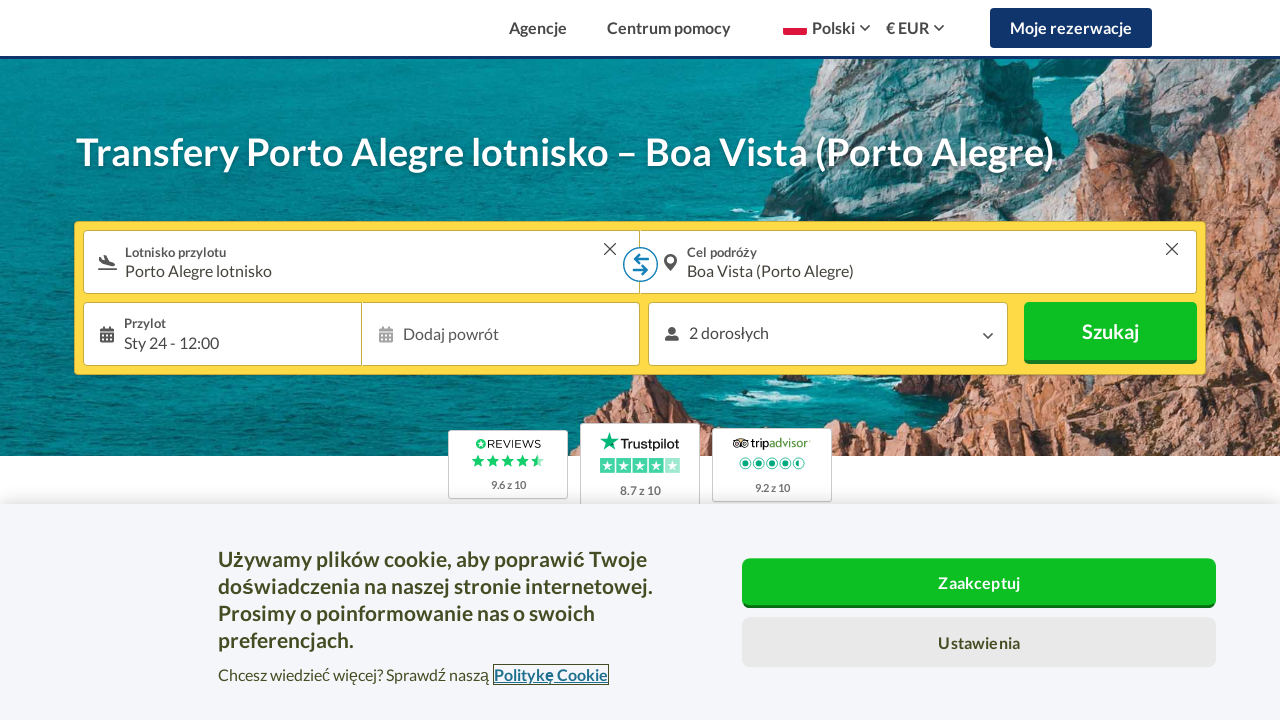

--- FILE ---
content_type: text/html; charset=UTF-8
request_url: https://www.suntransfers.com/pl/porto-alegre-lotnisko-to-boa-vista-porto-alegre
body_size: 101258
content:
<!DOCTYPE html>
<html lang="pl">

    <head>
    <link rel="shortcut icon" type="image/x-icon" href="https://worldwide-cdn.suntransfers.com/st-assets/branding/favicon/favicon.ico">

<link rel="icon" type="image/png" sizes="192x192" href="https://worldwide-cdn.suntransfers.com/st-assets/branding/favicon/android-icon_192x192.png">

        <link rel="apple-touch-icon" sizes="57x57" href="https://worldwide-cdn.suntransfers.com/st-assets/branding/favicon/apple-icon_57x57.png">
        <link rel="apple-touch-icon" sizes="60x60" href="https://worldwide-cdn.suntransfers.com/st-assets/branding/favicon/apple-icon_60x60.png">
        <link rel="apple-touch-icon" sizes="72x72" href="https://worldwide-cdn.suntransfers.com/st-assets/branding/favicon/apple-icon_72x72.png">
        <link rel="apple-touch-icon" sizes="76x76" href="https://worldwide-cdn.suntransfers.com/st-assets/branding/favicon/apple-icon_76x76.png">
        <link rel="apple-touch-icon" sizes="114x114" href="https://worldwide-cdn.suntransfers.com/st-assets/branding/favicon/apple-icon_114x114.png">
        <link rel="apple-touch-icon" sizes="120x120" href="https://worldwide-cdn.suntransfers.com/st-assets/branding/favicon/apple-icon_120x120.png">
        <link rel="apple-touch-icon" sizes="144x144" href="https://worldwide-cdn.suntransfers.com/st-assets/branding/favicon/apple-icon_144x144.png">
        <link rel="apple-touch-icon" sizes="152x152" href="https://worldwide-cdn.suntransfers.com/st-assets/branding/favicon/apple-icon_152x152.png">
        <link rel="apple-touch-icon" sizes="180x180" href="https://worldwide-cdn.suntransfers.com/st-assets/branding/favicon/apple-icon_180x180.png">

        <link rel="icon" type="image/png" sizes="16x16" href="https://worldwide-cdn.suntransfers.com/st-assets/branding/favicon/favicon_16x16.png">
        <link rel="icon" type="image/png" sizes="32x32" href="https://worldwide-cdn.suntransfers.com/st-assets/branding/favicon/favicon_32x32.png">
        <link rel="icon" type="image/png" sizes="96x96" href="https://worldwide-cdn.suntransfers.com/st-assets/branding/favicon/favicon_96x96.png">


            <!-- OneTrust Cookies Consent Notice start for suntransfers.com -->
<script src="https://cdn.cookielaw.org/consent/018e1dbf-daff-7784-b4bd-c2d0fc491d21/otSDKStub.js" data-document-language="true" type="text/javascript" charset="UTF-8" data-domain-script="018e1dbf-daff-7784-b4bd-c2d0fc491d21" ></script>
<script type="text/javascript">
    function OptanonWrapper() { }
</script>
<!-- OneTrust Cookies Consent Notice end for suntransfers.com -->
    
    
            <script src="https://js.sentry-cdn.com/da39081212d14dcb9f4c0abafb7c9748.min.js" crossorigin="anonymous"></script>
    
        <!-- Google Tag Manager -->
    <script>
        (function(w,d,s,l,i){
            w[l]=w[l]||[];
            w[l].push({'gtm.start': new Date().getTime(),event:'gtm.js'});
            var f=d.getElementsByTagName(s)[0],j=d.createElement(s),dl=l!='dataLayer'?'&l='+l:'';
            j.async=true;
            j.src='//www.googletagmanager.com/gtm.js?id='+i+dl;
            f.parentNode.insertBefore(j,f);
        })(window,document,'script','dataLayer','GTM-MQTWG4');
        <!-- End Google Tag Manager -->
    </script>
    <meta charset="utf-8">
    <meta http-equiv="Content-type" content="text/html;charset=UTF-8">
    <meta name="theme-color" content="#09AFEE"/>
    <meta name="viewport" content="width=device-width, initial-scale=1">
            <title>
        Transfery Porto Alegre lotnisko – Boa Vista (Porto Alegre) | Suntransfers.com    </title>
    
                        <meta name="description" content="Taksówki, minibusy i autokary dostępne do przewozów pomiędzy lotniskiem a miejscowością Boa Vista (Porto Alegre)."/>
                    <meta http-equiv="X-UA-Compatible" content="IE=edge"><script type="text/javascript">(window.NREUM||(NREUM={})).init={privacy:{cookies_enabled:true},ajax:{deny_list:["bam.eu01.nr-data.net"]},feature_flags:["soft_nav"],distributed_tracing:{enabled:true}};(window.NREUM||(NREUM={})).loader_config={agentID:"538589980",accountID:"4018827",trustKey:"4018827",xpid:"UAYGWV5RDxAEUlhRBwMGX1c=",licenseKey:"NRJS-878252f10f2db8de4e2",applicationID:"469302193",browserID:"538589980"};;/*! For license information please see nr-loader-spa-1.308.0.min.js.LICENSE.txt */
(()=>{var e,t,r={384:(e,t,r)=>{"use strict";r.d(t,{NT:()=>a,US:()=>u,Zm:()=>o,bQ:()=>d,dV:()=>c,pV:()=>l});var n=r(6154),i=r(1863),s=r(1910);const a={beacon:"bam.nr-data.net",errorBeacon:"bam.nr-data.net"};function o(){return n.gm.NREUM||(n.gm.NREUM={}),void 0===n.gm.newrelic&&(n.gm.newrelic=n.gm.NREUM),n.gm.NREUM}function c(){let e=o();return e.o||(e.o={ST:n.gm.setTimeout,SI:n.gm.setImmediate||n.gm.setInterval,CT:n.gm.clearTimeout,XHR:n.gm.XMLHttpRequest,REQ:n.gm.Request,EV:n.gm.Event,PR:n.gm.Promise,MO:n.gm.MutationObserver,FETCH:n.gm.fetch,WS:n.gm.WebSocket},(0,s.i)(...Object.values(e.o))),e}function d(e,t){let r=o();r.initializedAgents??={},t.initializedAt={ms:(0,i.t)(),date:new Date},r.initializedAgents[e]=t}function u(e,t){o()[e]=t}function l(){return function(){let e=o();const t=e.info||{};e.info={beacon:a.beacon,errorBeacon:a.errorBeacon,...t}}(),function(){let e=o();const t=e.init||{};e.init={...t}}(),c(),function(){let e=o();const t=e.loader_config||{};e.loader_config={...t}}(),o()}},782:(e,t,r)=>{"use strict";r.d(t,{T:()=>n});const n=r(860).K7.pageViewTiming},860:(e,t,r)=>{"use strict";r.d(t,{$J:()=>u,K7:()=>c,P3:()=>d,XX:()=>i,Yy:()=>o,df:()=>s,qY:()=>n,v4:()=>a});const n="events",i="jserrors",s="browser/blobs",a="rum",o="browser/logs",c={ajax:"ajax",genericEvents:"generic_events",jserrors:i,logging:"logging",metrics:"metrics",pageAction:"page_action",pageViewEvent:"page_view_event",pageViewTiming:"page_view_timing",sessionReplay:"session_replay",sessionTrace:"session_trace",softNav:"soft_navigations",spa:"spa"},d={[c.pageViewEvent]:1,[c.pageViewTiming]:2,[c.metrics]:3,[c.jserrors]:4,[c.spa]:5,[c.ajax]:6,[c.sessionTrace]:7,[c.softNav]:8,[c.sessionReplay]:9,[c.logging]:10,[c.genericEvents]:11},u={[c.pageViewEvent]:a,[c.pageViewTiming]:n,[c.ajax]:n,[c.spa]:n,[c.softNav]:n,[c.metrics]:i,[c.jserrors]:i,[c.sessionTrace]:s,[c.sessionReplay]:s,[c.logging]:o,[c.genericEvents]:"ins"}},944:(e,t,r)=>{"use strict";r.d(t,{R:()=>i});var n=r(3241);function i(e,t){"function"==typeof console.debug&&(console.debug("New Relic Warning: https://github.com/newrelic/newrelic-browser-agent/blob/main/docs/warning-codes.md#".concat(e),t),(0,n.W)({agentIdentifier:null,drained:null,type:"data",name:"warn",feature:"warn",data:{code:e,secondary:t}}))}},993:(e,t,r)=>{"use strict";r.d(t,{A$:()=>s,ET:()=>a,TZ:()=>o,p_:()=>i});var n=r(860);const i={ERROR:"ERROR",WARN:"WARN",INFO:"INFO",DEBUG:"DEBUG",TRACE:"TRACE"},s={OFF:0,ERROR:1,WARN:2,INFO:3,DEBUG:4,TRACE:5},a="log",o=n.K7.logging},1541:(e,t,r)=>{"use strict";r.d(t,{U:()=>i,f:()=>n});const n={MFE:"MFE",BA:"BA"};function i(e,t){if(2!==t?.harvestEndpointVersion)return{};const r=t.agentRef.runtime.appMetadata.agents[0].entityGuid;return e?{"source.id":e.id,"source.name":e.name,"source.type":e.type,"parent.id":e.parent?.id||r,"parent.type":e.parent?.type||n.BA}:{"entity.guid":r,appId:t.agentRef.info.applicationID}}},1687:(e,t,r)=>{"use strict";r.d(t,{Ak:()=>d,Ze:()=>h,x3:()=>u});var n=r(3241),i=r(7836),s=r(3606),a=r(860),o=r(2646);const c={};function d(e,t){const r={staged:!1,priority:a.P3[t]||0};l(e),c[e].get(t)||c[e].set(t,r)}function u(e,t){e&&c[e]&&(c[e].get(t)&&c[e].delete(t),p(e,t,!1),c[e].size&&f(e))}function l(e){if(!e)throw new Error("agentIdentifier required");c[e]||(c[e]=new Map)}function h(e="",t="feature",r=!1){if(l(e),!e||!c[e].get(t)||r)return p(e,t);c[e].get(t).staged=!0,f(e)}function f(e){const t=Array.from(c[e]);t.every(([e,t])=>t.staged)&&(t.sort((e,t)=>e[1].priority-t[1].priority),t.forEach(([t])=>{c[e].delete(t),p(e,t)}))}function p(e,t,r=!0){const a=e?i.ee.get(e):i.ee,c=s.i.handlers;if(!a.aborted&&a.backlog&&c){if((0,n.W)({agentIdentifier:e,type:"lifecycle",name:"drain",feature:t}),r){const e=a.backlog[t],r=c[t];if(r){for(let t=0;e&&t<e.length;++t)g(e[t],r);Object.entries(r).forEach(([e,t])=>{Object.values(t||{}).forEach(t=>{t[0]?.on&&t[0]?.context()instanceof o.y&&t[0].on(e,t[1])})})}}a.isolatedBacklog||delete c[t],a.backlog[t]=null,a.emit("drain-"+t,[])}}function g(e,t){var r=e[1];Object.values(t[r]||{}).forEach(t=>{var r=e[0];if(t[0]===r){var n=t[1],i=e[3],s=e[2];n.apply(i,s)}})}},1738:(e,t,r)=>{"use strict";r.d(t,{U:()=>f,Y:()=>h});var n=r(3241),i=r(9908),s=r(1863),a=r(944),o=r(5701),c=r(3969),d=r(8362),u=r(860),l=r(4261);function h(e,t,r,s){const h=s||r;!h||h[e]&&h[e]!==d.d.prototype[e]||(h[e]=function(){(0,i.p)(c.xV,["API/"+e+"/called"],void 0,u.K7.metrics,r.ee),(0,n.W)({agentIdentifier:r.agentIdentifier,drained:!!o.B?.[r.agentIdentifier],type:"data",name:"api",feature:l.Pl+e,data:{}});try{return t.apply(this,arguments)}catch(e){(0,a.R)(23,e)}})}function f(e,t,r,n,a){const o=e.info;null===r?delete o.jsAttributes[t]:o.jsAttributes[t]=r,(a||null===r)&&(0,i.p)(l.Pl+n,[(0,s.t)(),t,r],void 0,"session",e.ee)}},1741:(e,t,r)=>{"use strict";r.d(t,{W:()=>s});var n=r(944),i=r(4261);class s{#e(e,...t){if(this[e]!==s.prototype[e])return this[e](...t);(0,n.R)(35,e)}addPageAction(e,t){return this.#e(i.hG,e,t)}register(e){return this.#e(i.eY,e)}recordCustomEvent(e,t){return this.#e(i.fF,e,t)}setPageViewName(e,t){return this.#e(i.Fw,e,t)}setCustomAttribute(e,t,r){return this.#e(i.cD,e,t,r)}noticeError(e,t){return this.#e(i.o5,e,t)}setUserId(e,t=!1){return this.#e(i.Dl,e,t)}setApplicationVersion(e){return this.#e(i.nb,e)}setErrorHandler(e){return this.#e(i.bt,e)}addRelease(e,t){return this.#e(i.k6,e,t)}log(e,t){return this.#e(i.$9,e,t)}start(){return this.#e(i.d3)}finished(e){return this.#e(i.BL,e)}recordReplay(){return this.#e(i.CH)}pauseReplay(){return this.#e(i.Tb)}addToTrace(e){return this.#e(i.U2,e)}setCurrentRouteName(e){return this.#e(i.PA,e)}interaction(e){return this.#e(i.dT,e)}wrapLogger(e,t,r){return this.#e(i.Wb,e,t,r)}measure(e,t){return this.#e(i.V1,e,t)}consent(e){return this.#e(i.Pv,e)}}},1863:(e,t,r)=>{"use strict";function n(){return Math.floor(performance.now())}r.d(t,{t:()=>n})},1910:(e,t,r)=>{"use strict";r.d(t,{i:()=>s});var n=r(944);const i=new Map;function s(...e){return e.every(e=>{if(i.has(e))return i.get(e);const t="function"==typeof e?e.toString():"",r=t.includes("[native code]"),s=t.includes("nrWrapper");return r||s||(0,n.R)(64,e?.name||t),i.set(e,r),r})}},2555:(e,t,r)=>{"use strict";r.d(t,{D:()=>o,f:()=>a});var n=r(384),i=r(8122);const s={beacon:n.NT.beacon,errorBeacon:n.NT.errorBeacon,licenseKey:void 0,applicationID:void 0,sa:void 0,queueTime:void 0,applicationTime:void 0,ttGuid:void 0,user:void 0,account:void 0,product:void 0,extra:void 0,jsAttributes:{},userAttributes:void 0,atts:void 0,transactionName:void 0,tNamePlain:void 0};function a(e){try{return!!e.licenseKey&&!!e.errorBeacon&&!!e.applicationID}catch(e){return!1}}const o=e=>(0,i.a)(e,s)},2614:(e,t,r)=>{"use strict";r.d(t,{BB:()=>a,H3:()=>n,g:()=>d,iL:()=>c,tS:()=>o,uh:()=>i,wk:()=>s});const n="NRBA",i="SESSION",s=144e5,a=18e5,o={STARTED:"session-started",PAUSE:"session-pause",RESET:"session-reset",RESUME:"session-resume",UPDATE:"session-update"},c={SAME_TAB:"same-tab",CROSS_TAB:"cross-tab"},d={OFF:0,FULL:1,ERROR:2}},2646:(e,t,r)=>{"use strict";r.d(t,{y:()=>n});class n{constructor(e){this.contextId=e}}},2843:(e,t,r)=>{"use strict";r.d(t,{G:()=>s,u:()=>i});var n=r(3878);function i(e,t=!1,r,i){(0,n.DD)("visibilitychange",function(){if(t)return void("hidden"===document.visibilityState&&e());e(document.visibilityState)},r,i)}function s(e,t,r){(0,n.sp)("pagehide",e,t,r)}},3241:(e,t,r)=>{"use strict";r.d(t,{W:()=>s});var n=r(6154);const i="newrelic";function s(e={}){try{n.gm.dispatchEvent(new CustomEvent(i,{detail:e}))}catch(e){}}},3304:(e,t,r)=>{"use strict";r.d(t,{A:()=>s});var n=r(7836);const i=()=>{const e=new WeakSet;return(t,r)=>{if("object"==typeof r&&null!==r){if(e.has(r))return;e.add(r)}return r}};function s(e){try{return JSON.stringify(e,i())??""}catch(e){try{n.ee.emit("internal-error",[e])}catch(e){}return""}}},3333:(e,t,r)=>{"use strict";r.d(t,{$v:()=>u,TZ:()=>n,Xh:()=>c,Zp:()=>i,kd:()=>d,mq:()=>o,nf:()=>a,qN:()=>s});const n=r(860).K7.genericEvents,i=["auxclick","click","copy","keydown","paste","scrollend"],s=["focus","blur"],a=4,o=1e3,c=2e3,d=["PageAction","UserAction","BrowserPerformance"],u={RESOURCES:"experimental.resources",REGISTER:"register"}},3434:(e,t,r)=>{"use strict";r.d(t,{Jt:()=>s,YM:()=>d});var n=r(7836),i=r(5607);const s="nr@original:".concat(i.W),a=50;var o=Object.prototype.hasOwnProperty,c=!1;function d(e,t){return e||(e=n.ee),r.inPlace=function(e,t,n,i,s){n||(n="");const a="-"===n.charAt(0);for(let o=0;o<t.length;o++){const c=t[o],d=e[c];l(d)||(e[c]=r(d,a?c+n:n,i,c,s))}},r.flag=s,r;function r(t,r,n,c,d){return l(t)?t:(r||(r=""),nrWrapper[s]=t,function(e,t,r){if(Object.defineProperty&&Object.keys)try{return Object.keys(e).forEach(function(r){Object.defineProperty(t,r,{get:function(){return e[r]},set:function(t){return e[r]=t,t}})}),t}catch(e){u([e],r)}for(var n in e)o.call(e,n)&&(t[n]=e[n])}(t,nrWrapper,e),nrWrapper);function nrWrapper(){var s,o,l,h;let f;try{o=this,s=[...arguments],l="function"==typeof n?n(s,o):n||{}}catch(t){u([t,"",[s,o,c],l],e)}i(r+"start",[s,o,c],l,d);const p=performance.now();let g;try{return h=t.apply(o,s),g=performance.now(),h}catch(e){throw g=performance.now(),i(r+"err",[s,o,e],l,d),f=e,f}finally{const e=g-p,t={start:p,end:g,duration:e,isLongTask:e>=a,methodName:c,thrownError:f};t.isLongTask&&i("long-task",[t,o],l,d),i(r+"end",[s,o,h],l,d)}}}function i(r,n,i,s){if(!c||t){var a=c;c=!0;try{e.emit(r,n,i,t,s)}catch(t){u([t,r,n,i],e)}c=a}}}function u(e,t){t||(t=n.ee);try{t.emit("internal-error",e)}catch(e){}}function l(e){return!(e&&"function"==typeof e&&e.apply&&!e[s])}},3606:(e,t,r)=>{"use strict";r.d(t,{i:()=>s});var n=r(9908);s.on=a;var i=s.handlers={};function s(e,t,r,s){a(s||n.d,i,e,t,r)}function a(e,t,r,i,s){s||(s="feature"),e||(e=n.d);var a=t[s]=t[s]||{};(a[r]=a[r]||[]).push([e,i])}},3738:(e,t,r)=>{"use strict";r.d(t,{He:()=>i,Kp:()=>o,Lc:()=>d,Rz:()=>u,TZ:()=>n,bD:()=>s,d3:()=>a,jx:()=>l,sl:()=>h,uP:()=>c});const n=r(860).K7.sessionTrace,i="bstResource",s="resource",a="-start",o="-end",c="fn"+a,d="fn"+o,u="pushState",l=1e3,h=3e4},3785:(e,t,r)=>{"use strict";r.d(t,{R:()=>c,b:()=>d});var n=r(9908),i=r(1863),s=r(860),a=r(3969),o=r(993);function c(e,t,r={},c=o.p_.INFO,d=!0,u,l=(0,i.t)()){(0,n.p)(a.xV,["API/logging/".concat(c.toLowerCase(),"/called")],void 0,s.K7.metrics,e),(0,n.p)(o.ET,[l,t,r,c,d,u],void 0,s.K7.logging,e)}function d(e){return"string"==typeof e&&Object.values(o.p_).some(t=>t===e.toUpperCase().trim())}},3878:(e,t,r)=>{"use strict";function n(e,t){return{capture:e,passive:!1,signal:t}}function i(e,t,r=!1,i){window.addEventListener(e,t,n(r,i))}function s(e,t,r=!1,i){document.addEventListener(e,t,n(r,i))}r.d(t,{DD:()=>s,jT:()=>n,sp:()=>i})},3962:(e,t,r)=>{"use strict";r.d(t,{AM:()=>a,O2:()=>l,OV:()=>s,Qu:()=>h,TZ:()=>c,ih:()=>f,pP:()=>o,t1:()=>u,tC:()=>i,wD:()=>d});var n=r(860);const i=["click","keydown","submit"],s="popstate",a="api",o="initialPageLoad",c=n.K7.softNav,d=5e3,u=500,l={INITIAL_PAGE_LOAD:"",ROUTE_CHANGE:1,UNSPECIFIED:2},h={INTERACTION:1,AJAX:2,CUSTOM_END:3,CUSTOM_TRACER:4},f={IP:"in progress",PF:"pending finish",FIN:"finished",CAN:"cancelled"}},3969:(e,t,r)=>{"use strict";r.d(t,{TZ:()=>n,XG:()=>o,rs:()=>i,xV:()=>a,z_:()=>s});const n=r(860).K7.metrics,i="sm",s="cm",a="storeSupportabilityMetrics",o="storeEventMetrics"},4234:(e,t,r)=>{"use strict";r.d(t,{W:()=>s});var n=r(7836),i=r(1687);class s{constructor(e,t){this.agentIdentifier=e,this.ee=n.ee.get(e),this.featureName=t,this.blocked=!1}deregisterDrain(){(0,i.x3)(this.agentIdentifier,this.featureName)}}},4261:(e,t,r)=>{"use strict";r.d(t,{$9:()=>u,BL:()=>c,CH:()=>p,Dl:()=>R,Fw:()=>w,PA:()=>v,Pl:()=>n,Pv:()=>A,Tb:()=>h,U2:()=>a,V1:()=>E,Wb:()=>T,bt:()=>y,cD:()=>b,d3:()=>x,dT:()=>d,eY:()=>g,fF:()=>f,hG:()=>s,hw:()=>i,k6:()=>o,nb:()=>m,o5:()=>l});const n="api-",i=n+"ixn-",s="addPageAction",a="addToTrace",o="addRelease",c="finished",d="interaction",u="log",l="noticeError",h="pauseReplay",f="recordCustomEvent",p="recordReplay",g="register",m="setApplicationVersion",v="setCurrentRouteName",b="setCustomAttribute",y="setErrorHandler",w="setPageViewName",R="setUserId",x="start",T="wrapLogger",E="measure",A="consent"},5205:(e,t,r)=>{"use strict";r.d(t,{j:()=>S});var n=r(384),i=r(1741);var s=r(2555),a=r(3333);const o=e=>{if(!e||"string"!=typeof e)return!1;try{document.createDocumentFragment().querySelector(e)}catch{return!1}return!0};var c=r(2614),d=r(944),u=r(8122);const l="[data-nr-mask]",h=e=>(0,u.a)(e,(()=>{const e={feature_flags:[],experimental:{allow_registered_children:!1,resources:!1},mask_selector:"*",block_selector:"[data-nr-block]",mask_input_options:{color:!1,date:!1,"datetime-local":!1,email:!1,month:!1,number:!1,range:!1,search:!1,tel:!1,text:!1,time:!1,url:!1,week:!1,textarea:!1,select:!1,password:!0}};return{ajax:{deny_list:void 0,block_internal:!0,enabled:!0,autoStart:!0},api:{get allow_registered_children(){return e.feature_flags.includes(a.$v.REGISTER)||e.experimental.allow_registered_children},set allow_registered_children(t){e.experimental.allow_registered_children=t},duplicate_registered_data:!1},browser_consent_mode:{enabled:!1},distributed_tracing:{enabled:void 0,exclude_newrelic_header:void 0,cors_use_newrelic_header:void 0,cors_use_tracecontext_headers:void 0,allowed_origins:void 0},get feature_flags(){return e.feature_flags},set feature_flags(t){e.feature_flags=t},generic_events:{enabled:!0,autoStart:!0},harvest:{interval:30},jserrors:{enabled:!0,autoStart:!0},logging:{enabled:!0,autoStart:!0},metrics:{enabled:!0,autoStart:!0},obfuscate:void 0,page_action:{enabled:!0},page_view_event:{enabled:!0,autoStart:!0},page_view_timing:{enabled:!0,autoStart:!0},performance:{capture_marks:!1,capture_measures:!1,capture_detail:!0,resources:{get enabled(){return e.feature_flags.includes(a.$v.RESOURCES)||e.experimental.resources},set enabled(t){e.experimental.resources=t},asset_types:[],first_party_domains:[],ignore_newrelic:!0}},privacy:{cookies_enabled:!0},proxy:{assets:void 0,beacon:void 0},session:{expiresMs:c.wk,inactiveMs:c.BB},session_replay:{autoStart:!0,enabled:!1,preload:!1,sampling_rate:10,error_sampling_rate:100,collect_fonts:!1,inline_images:!1,fix_stylesheets:!0,mask_all_inputs:!0,get mask_text_selector(){return e.mask_selector},set mask_text_selector(t){o(t)?e.mask_selector="".concat(t,",").concat(l):""===t||null===t?e.mask_selector=l:(0,d.R)(5,t)},get block_class(){return"nr-block"},get ignore_class(){return"nr-ignore"},get mask_text_class(){return"nr-mask"},get block_selector(){return e.block_selector},set block_selector(t){o(t)?e.block_selector+=",".concat(t):""!==t&&(0,d.R)(6,t)},get mask_input_options(){return e.mask_input_options},set mask_input_options(t){t&&"object"==typeof t?e.mask_input_options={...t,password:!0}:(0,d.R)(7,t)}},session_trace:{enabled:!0,autoStart:!0},soft_navigations:{enabled:!0,autoStart:!0},spa:{enabled:!0,autoStart:!0},ssl:void 0,user_actions:{enabled:!0,elementAttributes:["id","className","tagName","type"]}}})());var f=r(6154),p=r(9324);let g=0;const m={buildEnv:p.F3,distMethod:p.Xs,version:p.xv,originTime:f.WN},v={consented:!1},b={appMetadata:{},get consented(){return this.session?.state?.consent||v.consented},set consented(e){v.consented=e},customTransaction:void 0,denyList:void 0,disabled:!1,harvester:void 0,isolatedBacklog:!1,isRecording:!1,loaderType:void 0,maxBytes:3e4,obfuscator:void 0,onerror:void 0,ptid:void 0,releaseIds:{},session:void 0,timeKeeper:void 0,registeredEntities:[],jsAttributesMetadata:{bytes:0},get harvestCount(){return++g}},y=e=>{const t=(0,u.a)(e,b),r=Object.keys(m).reduce((e,t)=>(e[t]={value:m[t],writable:!1,configurable:!0,enumerable:!0},e),{});return Object.defineProperties(t,r)};var w=r(5701);const R=e=>{const t=e.startsWith("http");e+="/",r.p=t?e:"https://"+e};var x=r(7836),T=r(3241);const E={accountID:void 0,trustKey:void 0,agentID:void 0,licenseKey:void 0,applicationID:void 0,xpid:void 0},A=e=>(0,u.a)(e,E),_=new Set;function S(e,t={},r,a){let{init:o,info:c,loader_config:d,runtime:u={},exposed:l=!0}=t;if(!c){const e=(0,n.pV)();o=e.init,c=e.info,d=e.loader_config}e.init=h(o||{}),e.loader_config=A(d||{}),c.jsAttributes??={},f.bv&&(c.jsAttributes.isWorker=!0),e.info=(0,s.D)(c);const p=e.init,g=[c.beacon,c.errorBeacon];_.has(e.agentIdentifier)||(p.proxy.assets&&(R(p.proxy.assets),g.push(p.proxy.assets)),p.proxy.beacon&&g.push(p.proxy.beacon),e.beacons=[...g],function(e){const t=(0,n.pV)();Object.getOwnPropertyNames(i.W.prototype).forEach(r=>{const n=i.W.prototype[r];if("function"!=typeof n||"constructor"===n)return;let s=t[r];e[r]&&!1!==e.exposed&&"micro-agent"!==e.runtime?.loaderType&&(t[r]=(...t)=>{const n=e[r](...t);return s?s(...t):n})})}(e),(0,n.US)("activatedFeatures",w.B)),u.denyList=[...p.ajax.deny_list||[],...p.ajax.block_internal?g:[]],u.ptid=e.agentIdentifier,u.loaderType=r,e.runtime=y(u),_.has(e.agentIdentifier)||(e.ee=x.ee.get(e.agentIdentifier),e.exposed=l,(0,T.W)({agentIdentifier:e.agentIdentifier,drained:!!w.B?.[e.agentIdentifier],type:"lifecycle",name:"initialize",feature:void 0,data:e.config})),_.add(e.agentIdentifier)}},5270:(e,t,r)=>{"use strict";r.d(t,{Aw:()=>a,SR:()=>s,rF:()=>o});var n=r(384),i=r(7767);function s(e){return!!(0,n.dV)().o.MO&&(0,i.V)(e)&&!0===e?.session_trace.enabled}function a(e){return!0===e?.session_replay.preload&&s(e)}function o(e,t){try{if("string"==typeof t?.type){if("password"===t.type.toLowerCase())return"*".repeat(e?.length||0);if(void 0!==t?.dataset?.nrUnmask||t?.classList?.contains("nr-unmask"))return e}}catch(e){}return"string"==typeof e?e.replace(/[\S]/g,"*"):"*".repeat(e?.length||0)}},5289:(e,t,r)=>{"use strict";r.d(t,{GG:()=>a,Qr:()=>c,sB:()=>o});var n=r(3878),i=r(6389);function s(){return"undefined"==typeof document||"complete"===document.readyState}function a(e,t){if(s())return e();const r=(0,i.J)(e),a=setInterval(()=>{s()&&(clearInterval(a),r())},500);(0,n.sp)("load",r,t)}function o(e){if(s())return e();(0,n.DD)("DOMContentLoaded",e)}function c(e){if(s())return e();(0,n.sp)("popstate",e)}},5607:(e,t,r)=>{"use strict";r.d(t,{W:()=>n});const n=(0,r(9566).bz)()},5701:(e,t,r)=>{"use strict";r.d(t,{B:()=>s,t:()=>a});var n=r(3241);const i=new Set,s={};function a(e,t){const r=t.agentIdentifier;s[r]??={},e&&"object"==typeof e&&(i.has(r)||(t.ee.emit("rumresp",[e]),s[r]=e,i.add(r),(0,n.W)({agentIdentifier:r,loaded:!0,drained:!0,type:"lifecycle",name:"load",feature:void 0,data:e})))}},6154:(e,t,r)=>{"use strict";r.d(t,{OF:()=>d,RI:()=>i,WN:()=>h,bv:()=>s,eN:()=>f,gm:()=>a,lR:()=>l,m:()=>c,mw:()=>o,sb:()=>u});var n=r(1863);const i="undefined"!=typeof window&&!!window.document,s="undefined"!=typeof WorkerGlobalScope&&("undefined"!=typeof self&&self instanceof WorkerGlobalScope&&self.navigator instanceof WorkerNavigator||"undefined"!=typeof globalThis&&globalThis instanceof WorkerGlobalScope&&globalThis.navigator instanceof WorkerNavigator),a=i?window:"undefined"!=typeof WorkerGlobalScope&&("undefined"!=typeof self&&self instanceof WorkerGlobalScope&&self||"undefined"!=typeof globalThis&&globalThis instanceof WorkerGlobalScope&&globalThis),o=Boolean("hidden"===a?.document?.visibilityState),c=""+a?.location,d=/iPad|iPhone|iPod/.test(a.navigator?.userAgent),u=d&&"undefined"==typeof SharedWorker,l=(()=>{const e=a.navigator?.userAgent?.match(/Firefox[/\s](\d+\.\d+)/);return Array.isArray(e)&&e.length>=2?+e[1]:0})(),h=Date.now()-(0,n.t)(),f=()=>"undefined"!=typeof PerformanceNavigationTiming&&a?.performance?.getEntriesByType("navigation")?.[0]?.responseStart},6344:(e,t,r)=>{"use strict";r.d(t,{BB:()=>u,Qb:()=>l,TZ:()=>i,Ug:()=>a,Vh:()=>s,_s:()=>o,bc:()=>d,yP:()=>c});var n=r(2614);const i=r(860).K7.sessionReplay,s="errorDuringReplay",a=.12,o={DomContentLoaded:0,Load:1,FullSnapshot:2,IncrementalSnapshot:3,Meta:4,Custom:5},c={[n.g.ERROR]:15e3,[n.g.FULL]:3e5,[n.g.OFF]:0},d={RESET:{message:"Session was reset",sm:"Reset"},IMPORT:{message:"Recorder failed to import",sm:"Import"},TOO_MANY:{message:"429: Too Many Requests",sm:"Too-Many"},TOO_BIG:{message:"Payload was too large",sm:"Too-Big"},CROSS_TAB:{message:"Session Entity was set to OFF on another tab",sm:"Cross-Tab"},ENTITLEMENTS:{message:"Session Replay is not allowed and will not be started",sm:"Entitlement"}},u=5e3,l={API:"api",RESUME:"resume",SWITCH_TO_FULL:"switchToFull",INITIALIZE:"initialize",PRELOAD:"preload"}},6389:(e,t,r)=>{"use strict";function n(e,t=500,r={}){const n=r?.leading||!1;let i;return(...r)=>{n&&void 0===i&&(e.apply(this,r),i=setTimeout(()=>{i=clearTimeout(i)},t)),n||(clearTimeout(i),i=setTimeout(()=>{e.apply(this,r)},t))}}function i(e){let t=!1;return(...r)=>{t||(t=!0,e.apply(this,r))}}r.d(t,{J:()=>i,s:()=>n})},6630:(e,t,r)=>{"use strict";r.d(t,{T:()=>n});const n=r(860).K7.pageViewEvent},6774:(e,t,r)=>{"use strict";r.d(t,{T:()=>n});const n=r(860).K7.jserrors},7295:(e,t,r)=>{"use strict";r.d(t,{Xv:()=>a,gX:()=>i,iW:()=>s});var n=[];function i(e){if(!e||s(e))return!1;if(0===n.length)return!0;if("*"===n[0].hostname)return!1;for(var t=0;t<n.length;t++){var r=n[t];if(r.hostname.test(e.hostname)&&r.pathname.test(e.pathname))return!1}return!0}function s(e){return void 0===e.hostname}function a(e){if(n=[],e&&e.length)for(var t=0;t<e.length;t++){let r=e[t];if(!r)continue;if("*"===r)return void(n=[{hostname:"*"}]);0===r.indexOf("http://")?r=r.substring(7):0===r.indexOf("https://")&&(r=r.substring(8));const i=r.indexOf("/");let s,a;i>0?(s=r.substring(0,i),a=r.substring(i)):(s=r,a="*");let[c]=s.split(":");n.push({hostname:o(c),pathname:o(a,!0)})}}function o(e,t=!1){const r=e.replace(/[.+?^${}()|[\]\\]/g,e=>"\\"+e).replace(/\*/g,".*?");return new RegExp((t?"^":"")+r+"$")}},7485:(e,t,r)=>{"use strict";r.d(t,{D:()=>i});var n=r(6154);function i(e){if(0===(e||"").indexOf("data:"))return{protocol:"data"};try{const t=new URL(e,location.href),r={port:t.port,hostname:t.hostname,pathname:t.pathname,search:t.search,protocol:t.protocol.slice(0,t.protocol.indexOf(":")),sameOrigin:t.protocol===n.gm?.location?.protocol&&t.host===n.gm?.location?.host};return r.port&&""!==r.port||("http:"===t.protocol&&(r.port="80"),"https:"===t.protocol&&(r.port="443")),r.pathname&&""!==r.pathname?r.pathname.startsWith("/")||(r.pathname="/".concat(r.pathname)):r.pathname="/",r}catch(e){return{}}}},7699:(e,t,r)=>{"use strict";r.d(t,{It:()=>s,KC:()=>o,No:()=>i,qh:()=>a});var n=r(860);const i=16e3,s=1e6,a="SESSION_ERROR",o={[n.K7.logging]:!0,[n.K7.genericEvents]:!1,[n.K7.jserrors]:!1,[n.K7.ajax]:!1}},7767:(e,t,r)=>{"use strict";r.d(t,{V:()=>i});var n=r(6154);const i=e=>n.RI&&!0===e?.privacy.cookies_enabled},7836:(e,t,r)=>{"use strict";r.d(t,{P:()=>o,ee:()=>c});var n=r(384),i=r(8990),s=r(2646),a=r(5607);const o="nr@context:".concat(a.W),c=function e(t,r){var n={},a={},u={},l=!1;try{l=16===r.length&&d.initializedAgents?.[r]?.runtime.isolatedBacklog}catch(e){}var h={on:p,addEventListener:p,removeEventListener:function(e,t){var r=n[e];if(!r)return;for(var i=0;i<r.length;i++)r[i]===t&&r.splice(i,1)},emit:function(e,r,n,i,s){!1!==s&&(s=!0);if(c.aborted&&!i)return;t&&s&&t.emit(e,r,n);var o=f(n);g(e).forEach(e=>{e.apply(o,r)});var d=v()[a[e]];d&&d.push([h,e,r,o]);return o},get:m,listeners:g,context:f,buffer:function(e,t){const r=v();if(t=t||"feature",h.aborted)return;Object.entries(e||{}).forEach(([e,n])=>{a[n]=t,t in r||(r[t]=[])})},abort:function(){h._aborted=!0,Object.keys(h.backlog).forEach(e=>{delete h.backlog[e]})},isBuffering:function(e){return!!v()[a[e]]},debugId:r,backlog:l?{}:t&&"object"==typeof t.backlog?t.backlog:{},isolatedBacklog:l};return Object.defineProperty(h,"aborted",{get:()=>{let e=h._aborted||!1;return e||(t&&(e=t.aborted),e)}}),h;function f(e){return e&&e instanceof s.y?e:e?(0,i.I)(e,o,()=>new s.y(o)):new s.y(o)}function p(e,t){n[e]=g(e).concat(t)}function g(e){return n[e]||[]}function m(t){return u[t]=u[t]||e(h,t)}function v(){return h.backlog}}(void 0,"globalEE"),d=(0,n.Zm)();d.ee||(d.ee=c)},8122:(e,t,r)=>{"use strict";r.d(t,{a:()=>i});var n=r(944);function i(e,t){try{if(!e||"object"!=typeof e)return(0,n.R)(3);if(!t||"object"!=typeof t)return(0,n.R)(4);const r=Object.create(Object.getPrototypeOf(t),Object.getOwnPropertyDescriptors(t)),s=0===Object.keys(r).length?e:r;for(let a in s)if(void 0!==e[a])try{if(null===e[a]){r[a]=null;continue}Array.isArray(e[a])&&Array.isArray(t[a])?r[a]=Array.from(new Set([...e[a],...t[a]])):"object"==typeof e[a]&&"object"==typeof t[a]?r[a]=i(e[a],t[a]):r[a]=e[a]}catch(e){r[a]||(0,n.R)(1,e)}return r}catch(e){(0,n.R)(2,e)}}},8139:(e,t,r)=>{"use strict";r.d(t,{u:()=>h});var n=r(7836),i=r(3434),s=r(8990),a=r(6154);const o={},c=a.gm.XMLHttpRequest,d="addEventListener",u="removeEventListener",l="nr@wrapped:".concat(n.P);function h(e){var t=function(e){return(e||n.ee).get("events")}(e);if(o[t.debugId]++)return t;o[t.debugId]=1;var r=(0,i.YM)(t,!0);function h(e){r.inPlace(e,[d,u],"-",p)}function p(e,t){return e[1]}return"getPrototypeOf"in Object&&(a.RI&&f(document,h),c&&f(c.prototype,h),f(a.gm,h)),t.on(d+"-start",function(e,t){var n=e[1];if(null!==n&&("function"==typeof n||"object"==typeof n)&&"newrelic"!==e[0]){var i=(0,s.I)(n,l,function(){var e={object:function(){if("function"!=typeof n.handleEvent)return;return n.handleEvent.apply(n,arguments)},function:n}[typeof n];return e?r(e,"fn-",null,e.name||"anonymous"):n});this.wrapped=e[1]=i}}),t.on(u+"-start",function(e){e[1]=this.wrapped||e[1]}),t}function f(e,t,...r){let n=e;for(;"object"==typeof n&&!Object.prototype.hasOwnProperty.call(n,d);)n=Object.getPrototypeOf(n);n&&t(n,...r)}},8362:(e,t,r)=>{"use strict";r.d(t,{d:()=>s});var n=r(9566),i=r(1741);class s extends i.W{agentIdentifier=(0,n.LA)(16)}},8374:(e,t,r)=>{r.nc=(()=>{try{return document?.currentScript?.nonce}catch(e){}return""})()},8990:(e,t,r)=>{"use strict";r.d(t,{I:()=>i});var n=Object.prototype.hasOwnProperty;function i(e,t,r){if(n.call(e,t))return e[t];var i=r();if(Object.defineProperty&&Object.keys)try{return Object.defineProperty(e,t,{value:i,writable:!0,enumerable:!1}),i}catch(e){}return e[t]=i,i}},9119:(e,t,r)=>{"use strict";r.d(t,{L:()=>s});var n=/([^?#]*)[^#]*(#[^?]*|$).*/,i=/([^?#]*)().*/;function s(e,t){return e?e.replace(t?n:i,"$1$2"):e}},9300:(e,t,r)=>{"use strict";r.d(t,{T:()=>n});const n=r(860).K7.ajax},9324:(e,t,r)=>{"use strict";r.d(t,{AJ:()=>a,F3:()=>i,Xs:()=>s,Yq:()=>o,xv:()=>n});const n="1.308.0",i="PROD",s="CDN",a="@newrelic/rrweb",o="1.0.1"},9566:(e,t,r)=>{"use strict";r.d(t,{LA:()=>o,ZF:()=>c,bz:()=>a,el:()=>d});var n=r(6154);const i="xxxxxxxx-xxxx-4xxx-yxxx-xxxxxxxxxxxx";function s(e,t){return e?15&e[t]:16*Math.random()|0}function a(){const e=n.gm?.crypto||n.gm?.msCrypto;let t,r=0;return e&&e.getRandomValues&&(t=e.getRandomValues(new Uint8Array(30))),i.split("").map(e=>"x"===e?s(t,r++).toString(16):"y"===e?(3&s()|8).toString(16):e).join("")}function o(e){const t=n.gm?.crypto||n.gm?.msCrypto;let r,i=0;t&&t.getRandomValues&&(r=t.getRandomValues(new Uint8Array(e)));const a=[];for(var o=0;o<e;o++)a.push(s(r,i++).toString(16));return a.join("")}function c(){return o(16)}function d(){return o(32)}},9908:(e,t,r)=>{"use strict";r.d(t,{d:()=>n,p:()=>i});var n=r(7836).ee.get("handle");function i(e,t,r,i,s){s?(s.buffer([e],i),s.emit(e,t,r)):(n.buffer([e],i),n.emit(e,t,r))}}},n={};function i(e){var t=n[e];if(void 0!==t)return t.exports;var s=n[e]={exports:{}};return r[e](s,s.exports,i),s.exports}i.m=r,i.d=(e,t)=>{for(var r in t)i.o(t,r)&&!i.o(e,r)&&Object.defineProperty(e,r,{enumerable:!0,get:t[r]})},i.f={},i.e=e=>Promise.all(Object.keys(i.f).reduce((t,r)=>(i.f[r](e,t),t),[])),i.u=e=>({212:"nr-spa-compressor",249:"nr-spa-recorder",478:"nr-spa"}[e]+"-1.308.0.min.js"),i.o=(e,t)=>Object.prototype.hasOwnProperty.call(e,t),e={},t="NRBA-1.308.0.PROD:",i.l=(r,n,s,a)=>{if(e[r])e[r].push(n);else{var o,c;if(void 0!==s)for(var d=document.getElementsByTagName("script"),u=0;u<d.length;u++){var l=d[u];if(l.getAttribute("src")==r||l.getAttribute("data-webpack")==t+s){o=l;break}}if(!o){c=!0;var h={478:"sha512-RSfSVnmHk59T/uIPbdSE0LPeqcEdF4/+XhfJdBuccH5rYMOEZDhFdtnh6X6nJk7hGpzHd9Ujhsy7lZEz/ORYCQ==",249:"sha512-ehJXhmntm85NSqW4MkhfQqmeKFulra3klDyY0OPDUE+sQ3GokHlPh1pmAzuNy//3j4ac6lzIbmXLvGQBMYmrkg==",212:"sha512-B9h4CR46ndKRgMBcK+j67uSR2RCnJfGefU+A7FrgR/k42ovXy5x/MAVFiSvFxuVeEk/pNLgvYGMp1cBSK/G6Fg=="};(o=document.createElement("script")).charset="utf-8",i.nc&&o.setAttribute("nonce",i.nc),o.setAttribute("data-webpack",t+s),o.src=r,0!==o.src.indexOf(window.location.origin+"/")&&(o.crossOrigin="anonymous"),h[a]&&(o.integrity=h[a])}e[r]=[n];var f=(t,n)=>{o.onerror=o.onload=null,clearTimeout(p);var i=e[r];if(delete e[r],o.parentNode&&o.parentNode.removeChild(o),i&&i.forEach(e=>e(n)),t)return t(n)},p=setTimeout(f.bind(null,void 0,{type:"timeout",target:o}),12e4);o.onerror=f.bind(null,o.onerror),o.onload=f.bind(null,o.onload),c&&document.head.appendChild(o)}},i.r=e=>{"undefined"!=typeof Symbol&&Symbol.toStringTag&&Object.defineProperty(e,Symbol.toStringTag,{value:"Module"}),Object.defineProperty(e,"__esModule",{value:!0})},i.p="https://js-agent.newrelic.com/",(()=>{var e={38:0,788:0};i.f.j=(t,r)=>{var n=i.o(e,t)?e[t]:void 0;if(0!==n)if(n)r.push(n[2]);else{var s=new Promise((r,i)=>n=e[t]=[r,i]);r.push(n[2]=s);var a=i.p+i.u(t),o=new Error;i.l(a,r=>{if(i.o(e,t)&&(0!==(n=e[t])&&(e[t]=void 0),n)){var s=r&&("load"===r.type?"missing":r.type),a=r&&r.target&&r.target.src;o.message="Loading chunk "+t+" failed: ("+s+": "+a+")",o.name="ChunkLoadError",o.type=s,o.request=a,n[1](o)}},"chunk-"+t,t)}};var t=(t,r)=>{var n,s,[a,o,c]=r,d=0;if(a.some(t=>0!==e[t])){for(n in o)i.o(o,n)&&(i.m[n]=o[n]);if(c)c(i)}for(t&&t(r);d<a.length;d++)s=a[d],i.o(e,s)&&e[s]&&e[s][0](),e[s]=0},r=self["webpackChunk:NRBA-1.308.0.PROD"]=self["webpackChunk:NRBA-1.308.0.PROD"]||[];r.forEach(t.bind(null,0)),r.push=t.bind(null,r.push.bind(r))})(),(()=>{"use strict";i(8374);var e=i(8362),t=i(860);const r=Object.values(t.K7);var n=i(5205);var s=i(9908),a=i(1863),o=i(4261),c=i(1738);var d=i(1687),u=i(4234),l=i(5289),h=i(6154),f=i(944),p=i(5270),g=i(7767),m=i(6389),v=i(7699);class b extends u.W{constructor(e,t){super(e.agentIdentifier,t),this.agentRef=e,this.abortHandler=void 0,this.featAggregate=void 0,this.loadedSuccessfully=void 0,this.onAggregateImported=new Promise(e=>{this.loadedSuccessfully=e}),this.deferred=Promise.resolve(),!1===e.init[this.featureName].autoStart?this.deferred=new Promise((t,r)=>{this.ee.on("manual-start-all",(0,m.J)(()=>{(0,d.Ak)(e.agentIdentifier,this.featureName),t()}))}):(0,d.Ak)(e.agentIdentifier,t)}importAggregator(e,t,r={}){if(this.featAggregate)return;const n=async()=>{let n;await this.deferred;try{if((0,g.V)(e.init)){const{setupAgentSession:t}=await i.e(478).then(i.bind(i,8766));n=t(e)}}catch(e){(0,f.R)(20,e),this.ee.emit("internal-error",[e]),(0,s.p)(v.qh,[e],void 0,this.featureName,this.ee)}try{if(!this.#t(this.featureName,n,e.init))return(0,d.Ze)(this.agentIdentifier,this.featureName),void this.loadedSuccessfully(!1);const{Aggregate:i}=await t();this.featAggregate=new i(e,r),e.runtime.harvester.initializedAggregates.push(this.featAggregate),this.loadedSuccessfully(!0)}catch(e){(0,f.R)(34,e),this.abortHandler?.(),(0,d.Ze)(this.agentIdentifier,this.featureName,!0),this.loadedSuccessfully(!1),this.ee&&this.ee.abort()}};h.RI?(0,l.GG)(()=>n(),!0):n()}#t(e,r,n){if(this.blocked)return!1;switch(e){case t.K7.sessionReplay:return(0,p.SR)(n)&&!!r;case t.K7.sessionTrace:return!!r;default:return!0}}}var y=i(6630),w=i(2614),R=i(3241);class x extends b{static featureName=y.T;constructor(e){var t;super(e,y.T),this.setupInspectionEvents(e.agentIdentifier),t=e,(0,c.Y)(o.Fw,function(e,r){"string"==typeof e&&("/"!==e.charAt(0)&&(e="/"+e),t.runtime.customTransaction=(r||"http://custom.transaction")+e,(0,s.p)(o.Pl+o.Fw,[(0,a.t)()],void 0,void 0,t.ee))},t),this.importAggregator(e,()=>i.e(478).then(i.bind(i,2467)))}setupInspectionEvents(e){const t=(t,r)=>{t&&(0,R.W)({agentIdentifier:e,timeStamp:t.timeStamp,loaded:"complete"===t.target.readyState,type:"window",name:r,data:t.target.location+""})};(0,l.sB)(e=>{t(e,"DOMContentLoaded")}),(0,l.GG)(e=>{t(e,"load")}),(0,l.Qr)(e=>{t(e,"navigate")}),this.ee.on(w.tS.UPDATE,(t,r)=>{(0,R.W)({agentIdentifier:e,type:"lifecycle",name:"session",data:r})})}}var T=i(384);class E extends e.d{constructor(e){var t;(super(),h.gm)?(this.features={},(0,T.bQ)(this.agentIdentifier,this),this.desiredFeatures=new Set(e.features||[]),this.desiredFeatures.add(x),(0,n.j)(this,e,e.loaderType||"agent"),t=this,(0,c.Y)(o.cD,function(e,r,n=!1){if("string"==typeof e){if(["string","number","boolean"].includes(typeof r)||null===r)return(0,c.U)(t,e,r,o.cD,n);(0,f.R)(40,typeof r)}else(0,f.R)(39,typeof e)},t),function(e){(0,c.Y)(o.Dl,function(t,r=!1){if("string"!=typeof t&&null!==t)return void(0,f.R)(41,typeof t);const n=e.info.jsAttributes["enduser.id"];r&&null!=n&&n!==t?(0,s.p)(o.Pl+"setUserIdAndResetSession",[t],void 0,"session",e.ee):(0,c.U)(e,"enduser.id",t,o.Dl,!0)},e)}(this),function(e){(0,c.Y)(o.nb,function(t){if("string"==typeof t||null===t)return(0,c.U)(e,"application.version",t,o.nb,!1);(0,f.R)(42,typeof t)},e)}(this),function(e){(0,c.Y)(o.d3,function(){e.ee.emit("manual-start-all")},e)}(this),function(e){(0,c.Y)(o.Pv,function(t=!0){if("boolean"==typeof t){if((0,s.p)(o.Pl+o.Pv,[t],void 0,"session",e.ee),e.runtime.consented=t,t){const t=e.features.page_view_event;t.onAggregateImported.then(e=>{const r=t.featAggregate;e&&!r.sentRum&&r.sendRum()})}}else(0,f.R)(65,typeof t)},e)}(this),this.run()):(0,f.R)(21)}get config(){return{info:this.info,init:this.init,loader_config:this.loader_config,runtime:this.runtime}}get api(){return this}run(){try{const e=function(e){const t={};return r.forEach(r=>{t[r]=!!e[r]?.enabled}),t}(this.init),n=[...this.desiredFeatures];n.sort((e,r)=>t.P3[e.featureName]-t.P3[r.featureName]),n.forEach(r=>{if(!e[r.featureName]&&r.featureName!==t.K7.pageViewEvent)return;if(r.featureName===t.K7.spa)return void(0,f.R)(67);const n=function(e){switch(e){case t.K7.ajax:return[t.K7.jserrors];case t.K7.sessionTrace:return[t.K7.ajax,t.K7.pageViewEvent];case t.K7.sessionReplay:return[t.K7.sessionTrace];case t.K7.pageViewTiming:return[t.K7.pageViewEvent];default:return[]}}(r.featureName).filter(e=>!(e in this.features));n.length>0&&(0,f.R)(36,{targetFeature:r.featureName,missingDependencies:n}),this.features[r.featureName]=new r(this)})}catch(e){(0,f.R)(22,e);for(const e in this.features)this.features[e].abortHandler?.();const t=(0,T.Zm)();delete t.initializedAgents[this.agentIdentifier]?.features,delete this.sharedAggregator;return t.ee.get(this.agentIdentifier).abort(),!1}}}var A=i(2843),_=i(782);class S extends b{static featureName=_.T;constructor(e){super(e,_.T),h.RI&&((0,A.u)(()=>(0,s.p)("docHidden",[(0,a.t)()],void 0,_.T,this.ee),!0),(0,A.G)(()=>(0,s.p)("winPagehide",[(0,a.t)()],void 0,_.T,this.ee)),this.importAggregator(e,()=>i.e(478).then(i.bind(i,9917))))}}var O=i(3969);class I extends b{static featureName=O.TZ;constructor(e){super(e,O.TZ),h.RI&&document.addEventListener("securitypolicyviolation",e=>{(0,s.p)(O.xV,["Generic/CSPViolation/Detected"],void 0,this.featureName,this.ee)}),this.importAggregator(e,()=>i.e(478).then(i.bind(i,6555)))}}var N=i(6774),P=i(3878),k=i(3304);class D{constructor(e,t,r,n,i){this.name="UncaughtError",this.message="string"==typeof e?e:(0,k.A)(e),this.sourceURL=t,this.line=r,this.column=n,this.__newrelic=i}}function C(e){return M(e)?e:new D(void 0!==e?.message?e.message:e,e?.filename||e?.sourceURL,e?.lineno||e?.line,e?.colno||e?.col,e?.__newrelic,e?.cause)}function j(e){const t="Unhandled Promise Rejection: ";if(!e?.reason)return;if(M(e.reason)){try{e.reason.message.startsWith(t)||(e.reason.message=t+e.reason.message)}catch(e){}return C(e.reason)}const r=C(e.reason);return(r.message||"").startsWith(t)||(r.message=t+r.message),r}function L(e){if(e.error instanceof SyntaxError&&!/:\d+$/.test(e.error.stack?.trim())){const t=new D(e.message,e.filename,e.lineno,e.colno,e.error.__newrelic,e.cause);return t.name=SyntaxError.name,t}return M(e.error)?e.error:C(e)}function M(e){return e instanceof Error&&!!e.stack}function H(e,r,n,i,o=(0,a.t)()){"string"==typeof e&&(e=new Error(e)),(0,s.p)("err",[e,o,!1,r,n.runtime.isRecording,void 0,i],void 0,t.K7.jserrors,n.ee),(0,s.p)("uaErr",[],void 0,t.K7.genericEvents,n.ee)}var B=i(1541),K=i(993),W=i(3785);function U(e,{customAttributes:t={},level:r=K.p_.INFO}={},n,i,s=(0,a.t)()){(0,W.R)(n.ee,e,t,r,!1,i,s)}function F(e,r,n,i,c=(0,a.t)()){(0,s.p)(o.Pl+o.hG,[c,e,r,i],void 0,t.K7.genericEvents,n.ee)}function V(e,r,n,i,c=(0,a.t)()){const{start:d,end:u,customAttributes:l}=r||{},h={customAttributes:l||{}};if("object"!=typeof h.customAttributes||"string"!=typeof e||0===e.length)return void(0,f.R)(57);const p=(e,t)=>null==e?t:"number"==typeof e?e:e instanceof PerformanceMark?e.startTime:Number.NaN;if(h.start=p(d,0),h.end=p(u,c),Number.isNaN(h.start)||Number.isNaN(h.end))(0,f.R)(57);else{if(h.duration=h.end-h.start,!(h.duration<0))return(0,s.p)(o.Pl+o.V1,[h,e,i],void 0,t.K7.genericEvents,n.ee),h;(0,f.R)(58)}}function G(e,r={},n,i,c=(0,a.t)()){(0,s.p)(o.Pl+o.fF,[c,e,r,i],void 0,t.K7.genericEvents,n.ee)}function z(e){(0,c.Y)(o.eY,function(t){return Y(e,t)},e)}function Y(e,r,n){(0,f.R)(54,"newrelic.register"),r||={},r.type=B.f.MFE,r.licenseKey||=e.info.licenseKey,r.blocked=!1,r.parent=n||{},Array.isArray(r.tags)||(r.tags=[]);const i={};r.tags.forEach(e=>{"name"!==e&&"id"!==e&&(i["source.".concat(e)]=!0)}),r.isolated??=!0;let o=()=>{};const c=e.runtime.registeredEntities;if(!r.isolated){const e=c.find(({metadata:{target:{id:e}}})=>e===r.id&&!r.isolated);if(e)return e}const d=e=>{r.blocked=!0,o=e};function u(e){return"string"==typeof e&&!!e.trim()&&e.trim().length<501||"number"==typeof e}e.init.api.allow_registered_children||d((0,m.J)(()=>(0,f.R)(55))),u(r.id)&&u(r.name)||d((0,m.J)(()=>(0,f.R)(48,r)));const l={addPageAction:(t,n={})=>g(F,[t,{...i,...n},e],r),deregister:()=>{d((0,m.J)(()=>(0,f.R)(68)))},log:(t,n={})=>g(U,[t,{...n,customAttributes:{...i,...n.customAttributes||{}}},e],r),measure:(t,n={})=>g(V,[t,{...n,customAttributes:{...i,...n.customAttributes||{}}},e],r),noticeError:(t,n={})=>g(H,[t,{...i,...n},e],r),register:(t={})=>g(Y,[e,t],l.metadata.target),recordCustomEvent:(t,n={})=>g(G,[t,{...i,...n},e],r),setApplicationVersion:e=>p("application.version",e),setCustomAttribute:(e,t)=>p(e,t),setUserId:e=>p("enduser.id",e),metadata:{customAttributes:i,target:r}},h=()=>(r.blocked&&o(),r.blocked);h()||c.push(l);const p=(e,t)=>{h()||(i[e]=t)},g=(r,n,i)=>{if(h())return;const o=(0,a.t)();(0,s.p)(O.xV,["API/register/".concat(r.name,"/called")],void 0,t.K7.metrics,e.ee);try{if(e.init.api.duplicate_registered_data&&"register"!==r.name){let e=n;if(n[1]instanceof Object){const t={"child.id":i.id,"child.type":i.type};e="customAttributes"in n[1]?[n[0],{...n[1],customAttributes:{...n[1].customAttributes,...t}},...n.slice(2)]:[n[0],{...n[1],...t},...n.slice(2)]}r(...e,void 0,o)}return r(...n,i,o)}catch(e){(0,f.R)(50,e)}};return l}class Z extends b{static featureName=N.T;constructor(e){var t;super(e,N.T),t=e,(0,c.Y)(o.o5,(e,r)=>H(e,r,t),t),function(e){(0,c.Y)(o.bt,function(t){e.runtime.onerror=t},e)}(e),function(e){let t=0;(0,c.Y)(o.k6,function(e,r){++t>10||(this.runtime.releaseIds[e.slice(-200)]=(""+r).slice(-200))},e)}(e),z(e);try{this.removeOnAbort=new AbortController}catch(e){}this.ee.on("internal-error",(t,r)=>{this.abortHandler&&(0,s.p)("ierr",[C(t),(0,a.t)(),!0,{},e.runtime.isRecording,r],void 0,this.featureName,this.ee)}),h.gm.addEventListener("unhandledrejection",t=>{this.abortHandler&&(0,s.p)("err",[j(t),(0,a.t)(),!1,{unhandledPromiseRejection:1},e.runtime.isRecording],void 0,this.featureName,this.ee)},(0,P.jT)(!1,this.removeOnAbort?.signal)),h.gm.addEventListener("error",t=>{this.abortHandler&&(0,s.p)("err",[L(t),(0,a.t)(),!1,{},e.runtime.isRecording],void 0,this.featureName,this.ee)},(0,P.jT)(!1,this.removeOnAbort?.signal)),this.abortHandler=this.#r,this.importAggregator(e,()=>i.e(478).then(i.bind(i,2176)))}#r(){this.removeOnAbort?.abort(),this.abortHandler=void 0}}var q=i(8990);let X=1;function J(e){const t=typeof e;return!e||"object"!==t&&"function"!==t?-1:e===h.gm?0:(0,q.I)(e,"nr@id",function(){return X++})}function Q(e){if("string"==typeof e&&e.length)return e.length;if("object"==typeof e){if("undefined"!=typeof ArrayBuffer&&e instanceof ArrayBuffer&&e.byteLength)return e.byteLength;if("undefined"!=typeof Blob&&e instanceof Blob&&e.size)return e.size;if(!("undefined"!=typeof FormData&&e instanceof FormData))try{return(0,k.A)(e).length}catch(e){return}}}var ee=i(8139),te=i(7836),re=i(3434);const ne={},ie=["open","send"];function se(e){var t=e||te.ee;const r=function(e){return(e||te.ee).get("xhr")}(t);if(void 0===h.gm.XMLHttpRequest)return r;if(ne[r.debugId]++)return r;ne[r.debugId]=1,(0,ee.u)(t);var n=(0,re.YM)(r),i=h.gm.XMLHttpRequest,s=h.gm.MutationObserver,a=h.gm.Promise,o=h.gm.setInterval,c="readystatechange",d=["onload","onerror","onabort","onloadstart","onloadend","onprogress","ontimeout"],u=[],l=h.gm.XMLHttpRequest=function(e){const t=new i(e),s=r.context(t);try{r.emit("new-xhr",[t],s),t.addEventListener(c,(a=s,function(){var e=this;e.readyState>3&&!a.resolved&&(a.resolved=!0,r.emit("xhr-resolved",[],e)),n.inPlace(e,d,"fn-",y)}),(0,P.jT)(!1))}catch(e){(0,f.R)(15,e);try{r.emit("internal-error",[e])}catch(e){}}var a;return t};function p(e,t){n.inPlace(t,["onreadystatechange"],"fn-",y)}if(function(e,t){for(var r in e)t[r]=e[r]}(i,l),l.prototype=i.prototype,n.inPlace(l.prototype,ie,"-xhr-",y),r.on("send-xhr-start",function(e,t){p(e,t),function(e){u.push(e),s&&(g?g.then(b):o?o(b):(m=-m,v.data=m))}(t)}),r.on("open-xhr-start",p),s){var g=a&&a.resolve();if(!o&&!a){var m=1,v=document.createTextNode(m);new s(b).observe(v,{characterData:!0})}}else t.on("fn-end",function(e){e[0]&&e[0].type===c||b()});function b(){for(var e=0;e<u.length;e++)p(0,u[e]);u.length&&(u=[])}function y(e,t){return t}return r}var ae="fetch-",oe=ae+"body-",ce=["arrayBuffer","blob","json","text","formData"],de=h.gm.Request,ue=h.gm.Response,le="prototype";const he={};function fe(e){const t=function(e){return(e||te.ee).get("fetch")}(e);if(!(de&&ue&&h.gm.fetch))return t;if(he[t.debugId]++)return t;function r(e,r,n){var i=e[r];"function"==typeof i&&(e[r]=function(){var e,r=[...arguments],s={};t.emit(n+"before-start",[r],s),s[te.P]&&s[te.P].dt&&(e=s[te.P].dt);var a=i.apply(this,r);return t.emit(n+"start",[r,e],a),a.then(function(e){return t.emit(n+"end",[null,e],a),e},function(e){throw t.emit(n+"end",[e],a),e})})}return he[t.debugId]=1,ce.forEach(e=>{r(de[le],e,oe),r(ue[le],e,oe)}),r(h.gm,"fetch",ae),t.on(ae+"end",function(e,r){var n=this;if(r){var i=r.headers.get("content-length");null!==i&&(n.rxSize=i),t.emit(ae+"done",[null,r],n)}else t.emit(ae+"done",[e],n)}),t}var pe=i(7485),ge=i(9566);class me{constructor(e){this.agentRef=e}generateTracePayload(e){const t=this.agentRef.loader_config;if(!this.shouldGenerateTrace(e)||!t)return null;var r=(t.accountID||"").toString()||null,n=(t.agentID||"").toString()||null,i=(t.trustKey||"").toString()||null;if(!r||!n)return null;var s=(0,ge.ZF)(),a=(0,ge.el)(),o=Date.now(),c={spanId:s,traceId:a,timestamp:o};return(e.sameOrigin||this.isAllowedOrigin(e)&&this.useTraceContextHeadersForCors())&&(c.traceContextParentHeader=this.generateTraceContextParentHeader(s,a),c.traceContextStateHeader=this.generateTraceContextStateHeader(s,o,r,n,i)),(e.sameOrigin&&!this.excludeNewrelicHeader()||!e.sameOrigin&&this.isAllowedOrigin(e)&&this.useNewrelicHeaderForCors())&&(c.newrelicHeader=this.generateTraceHeader(s,a,o,r,n,i)),c}generateTraceContextParentHeader(e,t){return"00-"+t+"-"+e+"-01"}generateTraceContextStateHeader(e,t,r,n,i){return i+"@nr=0-1-"+r+"-"+n+"-"+e+"----"+t}generateTraceHeader(e,t,r,n,i,s){if(!("function"==typeof h.gm?.btoa))return null;var a={v:[0,1],d:{ty:"Browser",ac:n,ap:i,id:e,tr:t,ti:r}};return s&&n!==s&&(a.d.tk=s),btoa((0,k.A)(a))}shouldGenerateTrace(e){return this.agentRef.init?.distributed_tracing?.enabled&&this.isAllowedOrigin(e)}isAllowedOrigin(e){var t=!1;const r=this.agentRef.init?.distributed_tracing;if(e.sameOrigin)t=!0;else if(r?.allowed_origins instanceof Array)for(var n=0;n<r.allowed_origins.length;n++){var i=(0,pe.D)(r.allowed_origins[n]);if(e.hostname===i.hostname&&e.protocol===i.protocol&&e.port===i.port){t=!0;break}}return t}excludeNewrelicHeader(){var e=this.agentRef.init?.distributed_tracing;return!!e&&!!e.exclude_newrelic_header}useNewrelicHeaderForCors(){var e=this.agentRef.init?.distributed_tracing;return!!e&&!1!==e.cors_use_newrelic_header}useTraceContextHeadersForCors(){var e=this.agentRef.init?.distributed_tracing;return!!e&&!!e.cors_use_tracecontext_headers}}var ve=i(9300),be=i(7295);function ye(e){return"string"==typeof e?e:e instanceof(0,T.dV)().o.REQ?e.url:h.gm?.URL&&e instanceof URL?e.href:void 0}var we=["load","error","abort","timeout"],Re=we.length,xe=(0,T.dV)().o.REQ,Te=(0,T.dV)().o.XHR;const Ee="X-NewRelic-App-Data";class Ae extends b{static featureName=ve.T;constructor(e){super(e,ve.T),this.dt=new me(e),this.handler=(e,t,r,n)=>(0,s.p)(e,t,r,n,this.ee);try{const e={xmlhttprequest:"xhr",fetch:"fetch",beacon:"beacon"};h.gm?.performance?.getEntriesByType("resource").forEach(r=>{if(r.initiatorType in e&&0!==r.responseStatus){const n={status:r.responseStatus},i={rxSize:r.transferSize,duration:Math.floor(r.duration),cbTime:0};_e(n,r.name),this.handler("xhr",[n,i,r.startTime,r.responseEnd,e[r.initiatorType]],void 0,t.K7.ajax)}})}catch(e){}fe(this.ee),se(this.ee),function(e,r,n,i){function o(e){var t=this;t.totalCbs=0,t.called=0,t.cbTime=0,t.end=T,t.ended=!1,t.xhrGuids={},t.lastSize=null,t.loadCaptureCalled=!1,t.params=this.params||{},t.metrics=this.metrics||{},t.latestLongtaskEnd=0,e.addEventListener("load",function(r){E(t,e)},(0,P.jT)(!1)),h.lR||e.addEventListener("progress",function(e){t.lastSize=e.loaded},(0,P.jT)(!1))}function c(e){this.params={method:e[0]},_e(this,e[1]),this.metrics={}}function d(t,r){e.loader_config.xpid&&this.sameOrigin&&r.setRequestHeader("X-NewRelic-ID",e.loader_config.xpid);var n=i.generateTracePayload(this.parsedOrigin);if(n){var s=!1;n.newrelicHeader&&(r.setRequestHeader("newrelic",n.newrelicHeader),s=!0),n.traceContextParentHeader&&(r.setRequestHeader("traceparent",n.traceContextParentHeader),n.traceContextStateHeader&&r.setRequestHeader("tracestate",n.traceContextStateHeader),s=!0),s&&(this.dt=n)}}function u(e,t){var n=this.metrics,i=e[0],s=this;if(n&&i){var o=Q(i);o&&(n.txSize=o)}this.startTime=(0,a.t)(),this.body=i,this.listener=function(e){try{"abort"!==e.type||s.loadCaptureCalled||(s.params.aborted=!0),("load"!==e.type||s.called===s.totalCbs&&(s.onloadCalled||"function"!=typeof t.onload)&&"function"==typeof s.end)&&s.end(t)}catch(e){try{r.emit("internal-error",[e])}catch(e){}}};for(var c=0;c<Re;c++)t.addEventListener(we[c],this.listener,(0,P.jT)(!1))}function l(e,t,r){this.cbTime+=e,t?this.onloadCalled=!0:this.called+=1,this.called!==this.totalCbs||!this.onloadCalled&&"function"==typeof r.onload||"function"!=typeof this.end||this.end(r)}function f(e,t){var r=""+J(e)+!!t;this.xhrGuids&&!this.xhrGuids[r]&&(this.xhrGuids[r]=!0,this.totalCbs+=1)}function p(e,t){var r=""+J(e)+!!t;this.xhrGuids&&this.xhrGuids[r]&&(delete this.xhrGuids[r],this.totalCbs-=1)}function g(){this.endTime=(0,a.t)()}function m(e,t){t instanceof Te&&"load"===e[0]&&r.emit("xhr-load-added",[e[1],e[2]],t)}function v(e,t){t instanceof Te&&"load"===e[0]&&r.emit("xhr-load-removed",[e[1],e[2]],t)}function b(e,t,r){t instanceof Te&&("onload"===r&&(this.onload=!0),("load"===(e[0]&&e[0].type)||this.onload)&&(this.xhrCbStart=(0,a.t)()))}function y(e,t){this.xhrCbStart&&r.emit("xhr-cb-time",[(0,a.t)()-this.xhrCbStart,this.onload,t],t)}function w(e){var t,r=e[1]||{};if("string"==typeof e[0]?0===(t=e[0]).length&&h.RI&&(t=""+h.gm.location.href):e[0]&&e[0].url?t=e[0].url:h.gm?.URL&&e[0]&&e[0]instanceof URL?t=e[0].href:"function"==typeof e[0].toString&&(t=e[0].toString()),"string"==typeof t&&0!==t.length){t&&(this.parsedOrigin=(0,pe.D)(t),this.sameOrigin=this.parsedOrigin.sameOrigin);var n=i.generateTracePayload(this.parsedOrigin);if(n&&(n.newrelicHeader||n.traceContextParentHeader))if(e[0]&&e[0].headers)o(e[0].headers,n)&&(this.dt=n);else{var s={};for(var a in r)s[a]=r[a];s.headers=new Headers(r.headers||{}),o(s.headers,n)&&(this.dt=n),e.length>1?e[1]=s:e.push(s)}}function o(e,t){var r=!1;return t.newrelicHeader&&(e.set("newrelic",t.newrelicHeader),r=!0),t.traceContextParentHeader&&(e.set("traceparent",t.traceContextParentHeader),t.traceContextStateHeader&&e.set("tracestate",t.traceContextStateHeader),r=!0),r}}function R(e,t){this.params={},this.metrics={},this.startTime=(0,a.t)(),this.dt=t,e.length>=1&&(this.target=e[0]),e.length>=2&&(this.opts=e[1]);var r=this.opts||{},n=this.target;_e(this,ye(n));var i=(""+(n&&n instanceof xe&&n.method||r.method||"GET")).toUpperCase();this.params.method=i,this.body=r.body,this.txSize=Q(r.body)||0}function x(e,r){if(this.endTime=(0,a.t)(),this.params||(this.params={}),(0,be.iW)(this.params))return;let i;this.params.status=r?r.status:0,"string"==typeof this.rxSize&&this.rxSize.length>0&&(i=+this.rxSize);const s={txSize:this.txSize,rxSize:i,duration:(0,a.t)()-this.startTime};n("xhr",[this.params,s,this.startTime,this.endTime,"fetch"],this,t.K7.ajax)}function T(e){const r=this.params,i=this.metrics;if(!this.ended){this.ended=!0;for(let t=0;t<Re;t++)e.removeEventListener(we[t],this.listener,!1);r.aborted||(0,be.iW)(r)||(i.duration=(0,a.t)()-this.startTime,this.loadCaptureCalled||4!==e.readyState?null==r.status&&(r.status=0):E(this,e),i.cbTime=this.cbTime,n("xhr",[r,i,this.startTime,this.endTime,"xhr"],this,t.K7.ajax))}}function E(e,n){e.params.status=n.status;var i=function(e,t){var r=e.responseType;return"json"===r&&null!==t?t:"arraybuffer"===r||"blob"===r||"json"===r?Q(e.response):"text"===r||""===r||void 0===r?Q(e.responseText):void 0}(n,e.lastSize);if(i&&(e.metrics.rxSize=i),e.sameOrigin&&n.getAllResponseHeaders().indexOf(Ee)>=0){var a=n.getResponseHeader(Ee);a&&((0,s.p)(O.rs,["Ajax/CrossApplicationTracing/Header/Seen"],void 0,t.K7.metrics,r),e.params.cat=a.split(", ").pop())}e.loadCaptureCalled=!0}r.on("new-xhr",o),r.on("open-xhr-start",c),r.on("open-xhr-end",d),r.on("send-xhr-start",u),r.on("xhr-cb-time",l),r.on("xhr-load-added",f),r.on("xhr-load-removed",p),r.on("xhr-resolved",g),r.on("addEventListener-end",m),r.on("removeEventListener-end",v),r.on("fn-end",y),r.on("fetch-before-start",w),r.on("fetch-start",R),r.on("fn-start",b),r.on("fetch-done",x)}(e,this.ee,this.handler,this.dt),this.importAggregator(e,()=>i.e(478).then(i.bind(i,3845)))}}function _e(e,t){var r=(0,pe.D)(t),n=e.params||e;n.hostname=r.hostname,n.port=r.port,n.protocol=r.protocol,n.host=r.hostname+":"+r.port,n.pathname=r.pathname,e.parsedOrigin=r,e.sameOrigin=r.sameOrigin}const Se={},Oe=["pushState","replaceState"];function Ie(e){const t=function(e){return(e||te.ee).get("history")}(e);return!h.RI||Se[t.debugId]++||(Se[t.debugId]=1,(0,re.YM)(t).inPlace(window.history,Oe,"-")),t}var Ne=i(3738);function Pe(e){(0,c.Y)(o.BL,function(r=Date.now()){const n=r-h.WN;n<0&&(0,f.R)(62,r),(0,s.p)(O.XG,[o.BL,{time:n}],void 0,t.K7.metrics,e.ee),e.addToTrace({name:o.BL,start:r,origin:"nr"}),(0,s.p)(o.Pl+o.hG,[n,o.BL],void 0,t.K7.genericEvents,e.ee)},e)}const{He:ke,bD:De,d3:Ce,Kp:je,TZ:Le,Lc:Me,uP:He,Rz:Be}=Ne;class Ke extends b{static featureName=Le;constructor(e){var r;super(e,Le),r=e,(0,c.Y)(o.U2,function(e){if(!(e&&"object"==typeof e&&e.name&&e.start))return;const n={n:e.name,s:e.start-h.WN,e:(e.end||e.start)-h.WN,o:e.origin||"",t:"api"};n.s<0||n.e<0||n.e<n.s?(0,f.R)(61,{start:n.s,end:n.e}):(0,s.p)("bstApi",[n],void 0,t.K7.sessionTrace,r.ee)},r),Pe(e);if(!(0,g.V)(e.init))return void this.deregisterDrain();const n=this.ee;let d;Ie(n),this.eventsEE=(0,ee.u)(n),this.eventsEE.on(He,function(e,t){this.bstStart=(0,a.t)()}),this.eventsEE.on(Me,function(e,r){(0,s.p)("bst",[e[0],r,this.bstStart,(0,a.t)()],void 0,t.K7.sessionTrace,n)}),n.on(Be+Ce,function(e){this.time=(0,a.t)(),this.startPath=location.pathname+location.hash}),n.on(Be+je,function(e){(0,s.p)("bstHist",[location.pathname+location.hash,this.startPath,this.time],void 0,t.K7.sessionTrace,n)});try{d=new PerformanceObserver(e=>{const r=e.getEntries();(0,s.p)(ke,[r],void 0,t.K7.sessionTrace,n)}),d.observe({type:De,buffered:!0})}catch(e){}this.importAggregator(e,()=>i.e(478).then(i.bind(i,6974)),{resourceObserver:d})}}var We=i(6344);class Ue extends b{static featureName=We.TZ;#n;recorder;constructor(e){var r;let n;super(e,We.TZ),r=e,(0,c.Y)(o.CH,function(){(0,s.p)(o.CH,[],void 0,t.K7.sessionReplay,r.ee)},r),function(e){(0,c.Y)(o.Tb,function(){(0,s.p)(o.Tb,[],void 0,t.K7.sessionReplay,e.ee)},e)}(e);try{n=JSON.parse(localStorage.getItem("".concat(w.H3,"_").concat(w.uh)))}catch(e){}(0,p.SR)(e.init)&&this.ee.on(o.CH,()=>this.#i()),this.#s(n)&&this.importRecorder().then(e=>{e.startRecording(We.Qb.PRELOAD,n?.sessionReplayMode)}),this.importAggregator(this.agentRef,()=>i.e(478).then(i.bind(i,6167)),this),this.ee.on("err",e=>{this.blocked||this.agentRef.runtime.isRecording&&(this.errorNoticed=!0,(0,s.p)(We.Vh,[e],void 0,this.featureName,this.ee))})}#s(e){return e&&(e.sessionReplayMode===w.g.FULL||e.sessionReplayMode===w.g.ERROR)||(0,p.Aw)(this.agentRef.init)}importRecorder(){return this.recorder?Promise.resolve(this.recorder):(this.#n??=Promise.all([i.e(478),i.e(249)]).then(i.bind(i,4866)).then(({Recorder:e})=>(this.recorder=new e(this),this.recorder)).catch(e=>{throw this.ee.emit("internal-error",[e]),this.blocked=!0,e}),this.#n)}#i(){this.blocked||(this.featAggregate?this.featAggregate.mode!==w.g.FULL&&this.featAggregate.initializeRecording(w.g.FULL,!0,We.Qb.API):this.importRecorder().then(()=>{this.recorder.startRecording(We.Qb.API,w.g.FULL)}))}}var Fe=i(3962);class Ve extends b{static featureName=Fe.TZ;constructor(e){if(super(e,Fe.TZ),function(e){const r=e.ee.get("tracer");function n(){}(0,c.Y)(o.dT,function(e){return(new n).get("object"==typeof e?e:{})},e);const i=n.prototype={createTracer:function(n,i){var o={},c=this,d="function"==typeof i;return(0,s.p)(O.xV,["API/createTracer/called"],void 0,t.K7.metrics,e.ee),function(){if(r.emit((d?"":"no-")+"fn-start",[(0,a.t)(),c,d],o),d)try{return i.apply(this,arguments)}catch(e){const t="string"==typeof e?new Error(e):e;throw r.emit("fn-err",[arguments,this,t],o),t}finally{r.emit("fn-end",[(0,a.t)()],o)}}}};["actionText","setName","setAttribute","save","ignore","onEnd","getContext","end","get"].forEach(r=>{c.Y.apply(this,[r,function(){return(0,s.p)(o.hw+r,[performance.now(),...arguments],this,t.K7.softNav,e.ee),this},e,i])}),(0,c.Y)(o.PA,function(){(0,s.p)(o.hw+"routeName",[performance.now(),...arguments],void 0,t.K7.softNav,e.ee)},e)}(e),!h.RI||!(0,T.dV)().o.MO)return;const r=Ie(this.ee);try{this.removeOnAbort=new AbortController}catch(e){}Fe.tC.forEach(e=>{(0,P.sp)(e,e=>{l(e)},!0,this.removeOnAbort?.signal)});const n=()=>(0,s.p)("newURL",[(0,a.t)(),""+window.location],void 0,this.featureName,this.ee);r.on("pushState-end",n),r.on("replaceState-end",n),(0,P.sp)(Fe.OV,e=>{l(e),(0,s.p)("newURL",[e.timeStamp,""+window.location],void 0,this.featureName,this.ee)},!0,this.removeOnAbort?.signal);let d=!1;const u=new((0,T.dV)().o.MO)((e,t)=>{d||(d=!0,requestAnimationFrame(()=>{(0,s.p)("newDom",[(0,a.t)()],void 0,this.featureName,this.ee),d=!1}))}),l=(0,m.s)(e=>{"loading"!==document.readyState&&((0,s.p)("newUIEvent",[e],void 0,this.featureName,this.ee),u.observe(document.body,{attributes:!0,childList:!0,subtree:!0,characterData:!0}))},100,{leading:!0});this.abortHandler=function(){this.removeOnAbort?.abort(),u.disconnect(),this.abortHandler=void 0},this.importAggregator(e,()=>i.e(478).then(i.bind(i,4393)),{domObserver:u})}}var Ge=i(3333),ze=i(9119);const Ye={},Ze=new Set;function qe(e){return"string"==typeof e?{type:"string",size:(new TextEncoder).encode(e).length}:e instanceof ArrayBuffer?{type:"ArrayBuffer",size:e.byteLength}:e instanceof Blob?{type:"Blob",size:e.size}:e instanceof DataView?{type:"DataView",size:e.byteLength}:ArrayBuffer.isView(e)?{type:"TypedArray",size:e.byteLength}:{type:"unknown",size:0}}class Xe{constructor(e,t){this.timestamp=(0,a.t)(),this.currentUrl=(0,ze.L)(window.location.href),this.socketId=(0,ge.LA)(8),this.requestedUrl=(0,ze.L)(e),this.requestedProtocols=Array.isArray(t)?t.join(","):t||"",this.openedAt=void 0,this.protocol=void 0,this.extensions=void 0,this.binaryType=void 0,this.messageOrigin=void 0,this.messageCount=0,this.messageBytes=0,this.messageBytesMin=0,this.messageBytesMax=0,this.messageTypes=void 0,this.sendCount=0,this.sendBytes=0,this.sendBytesMin=0,this.sendBytesMax=0,this.sendTypes=void 0,this.closedAt=void 0,this.closeCode=void 0,this.closeReason="unknown",this.closeWasClean=void 0,this.connectedDuration=0,this.hasErrors=void 0}}class $e extends b{static featureName=Ge.TZ;constructor(e){super(e,Ge.TZ);const r=e.init.feature_flags.includes("websockets"),n=[e.init.page_action.enabled,e.init.performance.capture_marks,e.init.performance.capture_measures,e.init.performance.resources.enabled,e.init.user_actions.enabled,r];var d;let u,l;if(d=e,(0,c.Y)(o.hG,(e,t)=>F(e,t,d),d),function(e){(0,c.Y)(o.fF,(t,r)=>G(t,r,e),e)}(e),Pe(e),z(e),function(e){(0,c.Y)(o.V1,(t,r)=>V(t,r,e),e)}(e),r&&(l=function(e){if(!(0,T.dV)().o.WS)return e;const t=e.get("websockets");if(Ye[t.debugId]++)return t;Ye[t.debugId]=1,(0,A.G)(()=>{const e=(0,a.t)();Ze.forEach(r=>{r.nrData.closedAt=e,r.nrData.closeCode=1001,r.nrData.closeReason="Page navigating away",r.nrData.closeWasClean=!1,r.nrData.openedAt&&(r.nrData.connectedDuration=e-r.nrData.openedAt),t.emit("ws",[r.nrData],r)})});class r extends WebSocket{static name="WebSocket";static toString(){return"function WebSocket() { [native code] }"}toString(){return"[object WebSocket]"}get[Symbol.toStringTag](){return r.name}#a(e){(e.__newrelic??={}).socketId=this.nrData.socketId,this.nrData.hasErrors??=!0}constructor(...e){super(...e),this.nrData=new Xe(e[0],e[1]),this.addEventListener("open",()=>{this.nrData.openedAt=(0,a.t)(),["protocol","extensions","binaryType"].forEach(e=>{this.nrData[e]=this[e]}),Ze.add(this)}),this.addEventListener("message",e=>{const{type:t,size:r}=qe(e.data);this.nrData.messageOrigin??=(0,ze.L)(e.origin),this.nrData.messageCount++,this.nrData.messageBytes+=r,this.nrData.messageBytesMin=Math.min(this.nrData.messageBytesMin||1/0,r),this.nrData.messageBytesMax=Math.max(this.nrData.messageBytesMax,r),(this.nrData.messageTypes??"").includes(t)||(this.nrData.messageTypes=this.nrData.messageTypes?"".concat(this.nrData.messageTypes,",").concat(t):t)}),this.addEventListener("close",e=>{this.nrData.closedAt=(0,a.t)(),this.nrData.closeCode=e.code,e.reason&&(this.nrData.closeReason=e.reason),this.nrData.closeWasClean=e.wasClean,this.nrData.connectedDuration=this.nrData.closedAt-this.nrData.openedAt,Ze.delete(this),t.emit("ws",[this.nrData],this)})}addEventListener(e,t,...r){const n=this,i="function"==typeof t?function(...e){try{return t.apply(this,e)}catch(e){throw n.#a(e),e}}:t?.handleEvent?{handleEvent:function(...e){try{return t.handleEvent.apply(t,e)}catch(e){throw n.#a(e),e}}}:t;return super.addEventListener(e,i,...r)}send(e){if(this.readyState===WebSocket.OPEN){const{type:t,size:r}=qe(e);this.nrData.sendCount++,this.nrData.sendBytes+=r,this.nrData.sendBytesMin=Math.min(this.nrData.sendBytesMin||1/0,r),this.nrData.sendBytesMax=Math.max(this.nrData.sendBytesMax,r),(this.nrData.sendTypes??"").includes(t)||(this.nrData.sendTypes=this.nrData.sendTypes?"".concat(this.nrData.sendTypes,",").concat(t):t)}try{return super.send(e)}catch(e){throw this.#a(e),e}}close(...e){try{super.close(...e)}catch(e){throw this.#a(e),e}}}return h.gm.WebSocket=r,t}(this.ee)),h.RI){if(fe(this.ee),se(this.ee),u=Ie(this.ee),e.init.user_actions.enabled){function f(t){const r=(0,pe.D)(t);return e.beacons.includes(r.hostname+":"+r.port)}function p(){u.emit("navChange")}Ge.Zp.forEach(e=>(0,P.sp)(e,e=>(0,s.p)("ua",[e],void 0,this.featureName,this.ee),!0)),Ge.qN.forEach(e=>{const t=(0,m.s)(e=>{(0,s.p)("ua",[e],void 0,this.featureName,this.ee)},500,{leading:!0});(0,P.sp)(e,t)}),h.gm.addEventListener("error",()=>{(0,s.p)("uaErr",[],void 0,t.K7.genericEvents,this.ee)},(0,P.jT)(!1,this.removeOnAbort?.signal)),this.ee.on("open-xhr-start",(e,r)=>{f(e[1])||r.addEventListener("readystatechange",()=>{2===r.readyState&&(0,s.p)("uaXhr",[],void 0,t.K7.genericEvents,this.ee)})}),this.ee.on("fetch-start",e=>{e.length>=1&&!f(ye(e[0]))&&(0,s.p)("uaXhr",[],void 0,t.K7.genericEvents,this.ee)}),u.on("pushState-end",p),u.on("replaceState-end",p),window.addEventListener("hashchange",p,(0,P.jT)(!0,this.removeOnAbort?.signal)),window.addEventListener("popstate",p,(0,P.jT)(!0,this.removeOnAbort?.signal))}if(e.init.performance.resources.enabled&&h.gm.PerformanceObserver?.supportedEntryTypes.includes("resource")){new PerformanceObserver(e=>{e.getEntries().forEach(e=>{(0,s.p)("browserPerformance.resource",[e],void 0,this.featureName,this.ee)})}).observe({type:"resource",buffered:!0})}}r&&l.on("ws",e=>{(0,s.p)("ws-complete",[e],void 0,this.featureName,this.ee)});try{this.removeOnAbort=new AbortController}catch(g){}this.abortHandler=()=>{this.removeOnAbort?.abort(),this.abortHandler=void 0},n.some(e=>e)?this.importAggregator(e,()=>i.e(478).then(i.bind(i,8019))):this.deregisterDrain()}}var Je=i(2646);const Qe=new Map;function et(e,t,r,n,i=!0){if("object"!=typeof t||!t||"string"!=typeof r||!r||"function"!=typeof t[r])return(0,f.R)(29);const s=function(e){return(e||te.ee).get("logger")}(e),a=(0,re.YM)(s),o=new Je.y(te.P);o.level=n.level,o.customAttributes=n.customAttributes,o.autoCaptured=i;const c=t[r]?.[re.Jt]||t[r];return Qe.set(c,o),a.inPlace(t,[r],"wrap-logger-",()=>Qe.get(c)),s}var tt=i(1910);class rt extends b{static featureName=K.TZ;constructor(e){var t;super(e,K.TZ),t=e,(0,c.Y)(o.$9,(e,r)=>U(e,r,t),t),function(e){(0,c.Y)(o.Wb,(t,r,{customAttributes:n={},level:i=K.p_.INFO}={})=>{et(e.ee,t,r,{customAttributes:n,level:i},!1)},e)}(e),z(e);const r=this.ee;["log","error","warn","info","debug","trace"].forEach(e=>{(0,tt.i)(h.gm.console[e]),et(r,h.gm.console,e,{level:"log"===e?"info":e})}),this.ee.on("wrap-logger-end",function([e]){const{level:t,customAttributes:n,autoCaptured:i}=this;(0,W.R)(r,e,n,t,i)}),this.importAggregator(e,()=>i.e(478).then(i.bind(i,5288)))}}new E({features:[Ae,x,S,Ke,Ue,I,Z,$e,rt,Ve],loaderType:"spa"})})()})();</script>
    <meta name='B-verify' content='e49acdef02ff211bd97b2af2890f3c322ce7072d'/>

            <link rel="canonical" href="https://www.suntransfers.com/pl/porto-alegre-lotnisko-to-boa-vista-porto-alegre" />
    
                        <link rel="alternate" hreflang="en" href="https://www.suntransfers.com/porto-alegre-airport-to-boa-vista-porto-alegre"/>
                            <link rel="alternate" hreflang="x-default" href="https://www.suntransfers.com/porto-alegre-airport-to-boa-vista-porto-alegre"/>
                                <link rel="alternate" hreflang="es" href="https://www.suntransfers.com/es/aeropuerto-de-porto-alegre-a-boa-vista-porto-alegre"/>
                                <link rel="alternate" hreflang="de" href="https://www.suntransfers.com/de/flughafen-porto-alegre-nach-boa-vista-porto-alegre"/>
                                <link rel="alternate" hreflang="nl" href="https://www.suntransfers.com/nl/porto-alegre-luchthaven-naar-boa-vista-porto-alegre"/>
                                <link rel="alternate" hreflang="fr" href="https://www.suntransfers.com/fr/aeroport-de-porto-alegre-a-boa-vista-porto-alegre"/>
                                <link rel="alternate" hreflang="ca" href="https://www.suntransfers.com/ca/aeroport-de-porto-alegre-a-boa-vista-porto-alegre"/>
                                <link rel="alternate" hreflang="it" href="https://www.suntransfers.com/it/aeroporto-di-porto-alegre-a-boa-vista-porto-alegre"/>
                                <link rel="alternate" hreflang="pt" href="https://www.suntransfers.com/pt/aeroporto-de-porto-alegre-para-boa-vista-porto-alegre"/>
                                <link rel="alternate" hreflang="hu" href="https://www.suntransfers.com/hu/porto-alegre-repuloter-c%C3%A9l%C3%A1llom%C3%A1s-boa-vista-porto-alegre"/>
                                <link rel="alternate" hreflang="nb" href="https://www.suntransfers.com/nb/porto-alegre-flyplass-til-boa-vista-porto-alegre"/>
                                <link rel="alternate" hreflang="pl" href="https://www.suntransfers.com/pl/porto-alegre-lotnisko-to-boa-vista-porto-alegre"/>
                                <link rel="alternate" hreflang="sv" href="https://www.suntransfers.com/sv/porto-alegre-flygplats-till-boa-vista-porto-alegre"/>
                                <link rel="alternate" hreflang="fi" href="https://www.suntransfers.com/fi/porto-alegre-lentokentta-to-boa-vista-porto-alegre"/>
                                <link rel="alternate" hreflang="da" href="https://www.suntransfers.com/da/porto-alegre-lufthavn-til-boa-vista-porto-alegre"/>
                        
    <style id="above-the-fold">
            @font-face{font-family:'Lato';font-style:italic;font-weight:400;src:local('Lato Italic'),local('Lato-Italic'),url(https://fonts.gstatic.com/s/lato/v14/S6u8w4BMUTPHjxsAXC-qNiXg7Q.woff2) format('woff2');unicode-range:U+0000-00FF,U+0131,U+0152-0153,U+02BB-02BC,U+02C6,U+02DA,U+02DC,U+2000-206F,U+2074,U+20AC,U+2122,U+2191,U+2193,U+2212,U+2215,U+FEFF,U+FFFD}@font-face{font-family:'Lato';font-style:normal;font-weight:400;src:local('Lato Regular'),local('Lato-Regular'),url(https://fonts.gstatic.com/s/lato/v14/S6uyw4BMUTPHjx4wXiWtFCc.woff2) format('woff2');unicode-range:U+0000-00FF,U+0131,U+0152-0153,U+02BB-02BC,U+02C6,U+02DA,U+02DC,U+2000-206F,U+2074,U+20AC,U+2122,U+2191,U+2193,U+2212,U+2215,U+FEFF,U+FFFD}@font-face{font-family:'Lato';font-style:normal;font-weight:700;src:local('Lato Bold'),local('Lato-Bold'),url(https://fonts.gstatic.com/s/lato/v14/S6u9w4BMUTPHh6UVSwiPGQ3q5d0.woff2) format('woff2');unicode-range:U+0000-00FF,U+0131,U+0152-0153,U+02BB-02BC,U+02C6,U+02DA,U+02DC,U+2000-206F,U+2074,U+20AC,U+2122,U+2191,U+2193,U+2212,U+2215,U+FEFF,U+FFFD}/*! normalize.css v3.0.3 | MIT License | github.com/necolas/normalize.css */html{font-family:sans-serif;-ms-text-size-adjust:100%;-webkit-text-size-adjust:100%}body{margin:0}article,aside,details,figcaption,figure,footer,header,hgroup,main,menu,nav,section,summary{display:block}audio,canvas,progress,video{display:inline-block;vertical-align:baseline}audio:not([controls]){display:none;height:0}[hidden],template{display:none}a{background-color:transparent}a:active,a:hover{outline:0}abbr[title]{border-bottom:1px dotted}b,strong{font-weight:1px}dfn{font-style:italic}h1{font-size:2em;margin:.67em 0}mark{background:#ff0;color:#000}small{font-size:80%}sub,sup{font-size:75%;line-height:0;position:relative;vertical-align:baseline}sup{top:-0.5em}sub{bottom:-0.25em}img{border:0}svg:not(:root){overflow:hidden}figure{margin:1em 40px}hr{box-sizing:content-box;height:0}pre{overflow:auto}code,kbd,pre,samp{font-family:monospace,monospace;font-size:1em}button,input,optgroup,select,textarea{color:inherit;font:inherit;margin:0}button{overflow:visible}button,select{text-transform:none}button,html input[type="button"],input[type="reset"],input[type="submit"]{-webkit-appearance:button;cursor:pointer}button[disabled],html input[disabled]{cursor:default}button::-moz-focus-inner,input::-moz-focus-inner{border:0;padding:0}input{line-height:normal}input[type="checkbox"],input[type="radio"]{box-sizing:border-box;padding:0}input[type="number"]::-webkit-inner-spin-button,input[type="number"]::-webkit-outer-spin-button{height:auto}input[type="search"]{-webkit-appearance:textfield;box-sizing:content-box}input[type="search"]::-webkit-search-cancel-button,input[type="search"]::-webkit-search-decoration{-webkit-appearance:none}fieldset{border:1px solid silver;margin:0 2px;padding:.35em .625em .75em}legend{border:0;padding:0}textarea{overflow:auto}optgroup{font-weight:600}table{border-collapse:collapse;border-spacing:0}td,th{padding:0}html{box-sizing:border-box}*,*:before,*:after{box-sizing:inherit}h1,h2,h3,h4,h5,h6{font-family:inherit;font-weight:500;line-height:1.1;color:inherit}h1,h2,h3{margin-top:20px;margin-bottom:10px}h4,h5,h6{margin-top:10px;margin-bottom:10px}h1{font-size:36px}h2{font-size:30px}h3{font-size:24px}h4{font-size:18px}h5{font-size:14px}h6{font-size:12px}p{margin:0 0 10px}ul,ol{margin-top:0;margin-bottom:10px}ul ul,ol ul,ul ol,ol ol{margin-bottom:0}[data-progressive-img]{display:inline-block;width:100%;position:relative;max-height:650px}[data-progressive-img]:before,[data-progressive-img]:after{position:absolute;top:0;left:0;right:0;width:100%;transition:opacity .5s linear;display:inline-block;background-size:cover;background-repeat:no-repeat}[data-progressive-img]:before,[data-progressive-img]:after{content:'';opacity:0;min-width:100%;min-height:100%}[data-progressive-img]:before{opacity:1;filter:blur(30px)}[data-progressive-img].has-loaded:after{opacity:1}[data-progressive-img].has-loaded:before{opacity:0}.o-reviews__image[data-progressive-img],.m-media-simple__media[data-progressive-img],.c-cms-gallery__media[data-progressive-img]{height:98px}.o-reviews__image[data-progressive-img]:before,.m-media-simple__media[data-progressive-img]:before,.c-cms-gallery__media[data-progressive-img]:before,.o-reviews__image[data-progressive-img]:after,.m-media-simple__media[data-progressive-img]:after,.c-cms-gallery__media[data-progressive-img]:after{background-position:50%;background-size:contain}.o-reviews__image[data-progressive-img]:before,.m-media-simple__media[data-progressive-img]:before,.c-cms-gallery__media[data-progressive-img]:before{filter:blur(15px)}[data-progressive-img].o-hero:before{opacity:1}[data-progressive-img].o-hero:before,[data-progressive-img].o-hero:after{filter:none;z-index:-1}a{text-decoration:none}.o-ski-banner{width:100%;background:#f5f5f5;padding:0}.o-ski-banner .o-ski-banner-image{display:block;margin:0 auto;padding:0}@media only screen and (min-width:48em){.o-ski-banner{padding:1em}}.o-nav{display:-ms-inline-flexbox;display:inline-flex}.o-nav>*+*{margin-left:12px}@media only screen and (min-width:48em){.o-nav__mobile{display:none}}.o-popover{display:inline-block;width:100%;position:fixed;top:0;left:0;right:0;bottom:0;height:100%;overflow:hidden;overflow-y:scroll;will-change:transform;-ms-transform:translateY(-100%);transform:translateY(-100%);transition:.2s ease-out transform}.o-popover.is-active{-ms-transform:translateY(0);transform:translateY(0)}.o-popover{background-color:#fff;z-index:900;padding:36px 14px 64px}.o-popover.is-active{-ms-transform:translateY(0);transform:translateY(0)}.o-popover>*+*{margin:32px 0 0}.o-popover>*:last-child{margin:48px 0 0}.o-popover__nav{display:-ms-inline-flexbox;display:inline-flex;position:absolute;right:1rem}.o-popover__nav:before{content:'';position:absolute;width:48px;height:48px;-ms-transform:translate(-50%,-50%);transform:translate(-50%,-50%);left:50%;top:50%}.o-popover__title{display:-ms-flexbox;display:flex;color:#474747;font-size:24px;font-weight:600;max-width:90%;line-height:1.25}.o-popover__content{display:-ms-flexbox;display:flex;-ms-flex-direction:column;flex-direction:column}.o-main{display:-ms-flexbox;display:flex;-ms-flex-preferred-size:0;flex-basis:0;-ms-flex-wrap:wrap;flex-wrap:wrap;-ms-flex-pack:center;justify-content:center;padding:32px 0;background-color:#fff;margin-top:3px}*+.o-main--extra-padding{padding-top:105.875px;padding-bottom:8px}.o-main__reviews{padding-top:105.875px;padding-bottom:8px}.o-main--smaller{padding:20px 0}.o-main--reset,.o-main__container--reset{padding:0}.o-main--only-desktop,.o-main--no-mobile{display:none}.o-main--padding-bottom{padding-bottom:40px}.o-main--dark-gray{background-color:#3d3d3d}.o-main--gray{background-color:#ede9e5}.o-main--light-gray{background-color:#f7f7f7}.o-main--degrade{background:linear-gradient(to bottom,#fff 0,#f5f5f5 100%)}.o-main--light-red{background-color:#fce1e7}.o-main--light-blue{background-color:#eff6fc}.o-main--brand-gradient{background:linear-gradient(165deg,#15d8f8 20%,#09afee 60%)}.o-main--brand-blue{background-color:#54b3d7}.o-main--brand-yellow{background-color:#ffcd48}#section-announcement{display:block;-ms-flex-align:center;align-items:center;width:100%;font-size:18px;padding:12px 10%;background:#ffcd48}#section-announcement span{padding-right:16px}.section-announcement-close{float:right;vertical-align:top;font-size:1.5em;padding-left:5%;line-height:1}.hidden-important{display:none !important}.o-main--breadcrumb-black{background-color:#333}.o-main--breadcrumb-blue{background-color:#03465f}.o-main__container{-ms-flex-positive:0;flex-grow:0;-ms-flex-negative:0;flex-shrink:0;-ms-flex-preferred-size:100%;flex-basis:100%;width:100%;max-width:1150px;padding:0 16px}.o-main__container--reset{padding:0}.o-main__title{color:#45423c;font-size:21.875px;line-height:1.25;margin-top:0;text-align:center}.o-main__title--negative{color:#fff}.o-main__description{font-size:15px;color:#737373;margin:0 0 28px;line-height:1.25;text-align:center}.o-main__title--negative+.o-main__description{color:#fff;font-weight:400}@media only screen and (min-width:48em){.o-main--no-mobile{display:-ms-flexbox;display:flex}}@media only screen and (min-width:62.38em){.o-main--only-desktop{display:-ms-flexbox;display:flex}.o-main--reset,.o-main__container--reset{padding:0}.o-main__title{font-size:27.34375px;line-height:1}.o-main__description{font-size:17.5px}}@media only screen and (min-width:48em){.o-main__reviews{margin-top:-65px;padding-bottom:0;background-color:transparent;padding-top:32px}}.o-header{display:-ms-flexbox;display:flex;-ms-flex-direction:row;flex-direction:row;-ms-flex-pack:justify;justify-content:space-between;-ms-flex-align:center;align-items:center;font-size:16px;padding:14px;min-height:56px;background:#fff;box-shadow:0 3px 0 0 #10356c}.o-header a{text-decoration:none}.o-header__menu{display:none}@media only screen and (min-width:48em){.o-header{display:-ms-flexbox;display:flex;-ms-flex-direction:row;flex-direction:row;-ms-flex-pack:justify;justify-content:space-between;-ms-flex-align:center;align-items:center;font-size:16px;padding:0 10%;background:#fff;box-shadow:0 3px 0 0 #10356c;height:56px}.o-header__logo{-ms-flex-positive:4;flex-grow:4}.o-header__menu{display:-ms-flexbox;display:flex;-ms-flex-pack:distribute;justify-content:space-around;-ms-flex-positive:1;flex-grow:1}.o-header__menu--links{display:-ms-flexbox;display:flex;-ms-flex-pack:end;justify-content:flex-end;-ms-flex-align:center;align-items:center;-ms-flex-positive:2;flex-grow:2}.o-header__menu--links .o-header__menu--link{color:#474747;margin-right:40px;font-size:16px;font-weight:bold;line-height:24px;cursor:pointer}.o-header__menu--dropdowns{position:relative;display:-ms-flexbox;display:flex;-ms-flex-pack:end;justify-content:flex-end;-ms-flex-align:center;align-items:center;-ms-flex-positive:1;flex-grow:1}.o-header__menu--dropdowns .o-header__menu--dropdown{margin-right:16px}.o-header__menu--button{display:-ms-flexbox;display:flex;-ms-flex-pack:end;justify-content:flex-end;-ms-flex-align:baseline;align-items:baseline;-ms-flex-positive:1;flex-grow:1;padding-left:18px}}@media(min-width:768px) and (max-width:922px){.o-header{padding:0 16px}}.o-footer__wrapper{margin-top:0}.o-footer__container{padding:16px 0;display:-ms-flexbox;display:flex;-ms-flex-direction:column;flex-direction:column;gap:40px}.o-footer__top-wrapper{width:100%;display:-ms-flexbox;display:flex;-ms-flex-pack:justify;justify-content:space-between}.o-footer__links{-ms-grid-columns:(minmax(auto,240px))[2];grid-template-columns:repeat(2,minmax(auto,240px));display:-ms-grid;display:grid;gap:32px;width:100%}.o-footer__links-section{display:-ms-flexbox;display:flex;-ms-flex-direction:column;flex-direction:column;gap:16px}.o-footer__link{color:#fff;transition:all .15s;font-size:14px;text-decoration:none}.social-link{display:-ms-flexbox;display:flex;gap:8px}.o-footer__links-title{color:#fff;opacity:60%;margin:0;font-size:14px;text-align:left}.o-footer__divider{width:100%;height:1px;background-color:#fff;opacity:20%}.o-footer__support-blob{display:-ms-flexbox;display:flex;gap:8px;-ms-flex-align:center;align-items:center;color:#fff}.o-footer__payment-methods-container{display:-ms-flexbox;display:flex;-ms-flex-direction:column;flex-direction:column;gap:24px}.o-footer__payment-logos{display:-ms-flexbox;display:flex;gap:24px;-ms-flex-wrap:wrap;flex-wrap:wrap}.o-footer--darker{color:#fff;background-color:#252525;margin:0}.o-footer__copyright-container{opacity:70%;display:-ms-flexbox;display:flex;-ms-flex-pack:justify;justify-content:space-between;font-size:12px;-ms-flex-direction:column;flex-direction:column;gap:24px}.o-footer__copyright-links{display:-ms-flexbox;display:flex;gap:16px}.o-footer__copyright-blob{margin:0}.o-footer__copyright-links .o-footer__link{font-size:12px}@media only screen and (min-width:48em){.o-footer__payment-methods-container{-ms-flex-pack:justify;justify-content:space-between;-ms-flex-direction:row;flex-direction:row}.o-footer__links{-ms-grid-columns:(1fr)[4] 80px;grid-template-columns:repeat(4,1fr) 80px}.o-footer__copyright-container{-ms-flex-direction:row;flex-direction:row}}.o-hero__headline{padding:16px}.o-header+.o-hero__headline{margin:22px 0 0 0}.o-hero--spacing .o-hero__headline{margin:16px 0}.o-hero__headline>*{color:#fff;text-align:left;padding:0;margin:0}.o-hero__title{font-size:32px;line-height:1.25;text-shadow:0 1px 2px rgba(0,0,0,0.25);font-weight:bold}.o-hero__title--spacing{margin:32px 0 0 0}.o-hero__title+.o-hero__description{margin:16px 0 0}.o-hero__description{font-size:18px;line-height:1.35;font-weight:400;text-shadow:0 1px 2px rgba(0,0,0,0.25)}.o-hero__form{position:relative;margin:-35px 14px 0;-ms-transform:translate(0,65px);transform:translate(0,65px);z-index:1}.seo-bg{background-color:#2cb0f2;min-height:250px;padding:0}.seo-bg .o-main__container{padding:0}.seo-bg h1,.seo-bg .o-hero__description{padding:0 5% 0 5%;display:block;color:#fff}.sky-bg{background-color:#10356c;min-height:310px;padding:0}.sky-bg .o-main__container{padding:0}.sky-bg h1,.sky-bg .o-hero__description{padding:0 5% 0 5%;display:block;color:#fff}.home-bg.has-image{height:592px;background-size:cover;background-color:#10356c}.hero-bg.has-image{height:507px;background-size:cover;background-color:#10356c}.sky-bg.has-image{height:507px;background-size:cover;background-color:#10356c}@media only screen and (min-width:360px){.o-hero__headline>*{max-width:100%}}@media only screen and (min-width:48em){.sky-bg{padding:0 10%}.sky-bg .o-main__container{padding:0 16px}.sky-bg h1,.sky-bg .o-hero__description{padding:0 1%}.seo-bg{margin-top:0;padding:0 10%}.seo-bg .o-main__container{padding:0 16px}.seo-bg h1,.seo-bg .o-hero__description{padding:0 1%}}.hero-error{text-shadow:none;padding:1rem;font-size:16px;color:#f2462c;background-color:#fff;border-radius:6px;margin:0 16px 0 16px}.home-bg.has-image{height:585px}@media only screen and (min-width:48em){.o-hero--spacing .o-hero__headline{margin:16px 0}.o-header+.o-hero__headline{text-align:left;padding:24px 10% 0 10%;margin:0}.o-hero__title{text-align:left;color:#fff;font-size:38px;line-height:1.25;text-shadow:0 2px 4px rgba(0,0,0,0.25);font-weight:700}.o-hero__title--spacing{margin:56px 0 0 0}.o-hero__description{text-align:left;font-size:24px;color:#fff;line-height:1.5;text-shadow:0 2px 2px rgba(0,0,0,0.25);font-weight:400;margin:0}.o-hero__title+.o-hero__description{margin:0}.o-hero__form{position:relative;z-index:1}.o-hero-search-form{padding:0}.o-hero-container{margin:auto;max-width:1160px}.home-bg.has-image{height:620px}.hero-bg.has-image{height:456px}.sky-bg.has-image{height:400px;background-position-y:0}.hero-error{text-shadow:none;padding:.5rem;font-size:16px;color:#f2462c;background-color:#fff;border-radius:6px;margin:0 16px 0 16px}}@media only screen and (min-width:57.8125em){.home-bg.has-image{height:525px}}@media only screen and (min-width:86.25em){.home-bg.has-image{height:456px}}.c-alert-cookie__container{display:none}.c-search-input svg{max-height:17px}.o-keel-grid__row{text-align:left}.o-keel-grid__row.is-hidden{display:none}.o-keel-grid__item{display:inline-block;vertical-align:top;width:100%;height:100%}.o-keel-grid__item.is-disabled{pointer-events:none}.o-keel-grid__link{display:table;height:100%;min-height:0;color:#45423c;padding:4px 16px}.o-keel-grid__item:nth-child(even) .o-keel-grid__link{background-color:#fff}.o-keel-grid__item:nth-child(odd) .o-keel-grid__link{background-color:#f5f5f5}.o-keel-grid__headline{display:table-cell;width:100%;font-size:17.5px;font-weight:600;padding-right:16px}.o-keel-grid__description{display:table-cell;white-space:nowrap}.o-keel-grid__highlight{font-size:17.5px;font-weight:600;color:#10356c}.o-keel-grid__nav{display:inline-block;color:#45423c;margin:16px 0 0}@media only screen and (min-width:62.38em){.o-keel-grid__container{text-align:right}.o-keel-grid__row{display:table;width:100%;height:100%}.o-keel-grid__item{display:table-cell;width:50%}.o-keel-grid__item:nth-child(odd){padding-right:8px}.o-keel-grid__item:nth-child(even){padding-left:8px}.o-keel-grid__item:only-child{display:inline-table}.o-keel-grid__row:nth-child(even) .o-keel-grid__link{background-color:#fff}.o-keel-grid__row:nth-child(odd) .o-keel-grid__link{background-color:#fff}}.o-highlight-wallboard__title{text-align:center;margin:0 0 28px}.o-highlight-wallboard__container{display:inline-block;width:100%}.o-highlight-wallboard__item{display:inline-block;vertical-align:middle;text-align:center;width:50%}.o-highlight-wallboard__item:nth-child(n+3){margin-top:20px}.o-highlight-wallboard__link{text-align:center;margin:0 auto;width:60%;height:42px;display:block}.o-highlight-wallboard__highlight{display:block;font-size:12.44444444px;font-weight:600}.o-highlight-wallboard__icon{max-height:42px}.o-highlight-wallboard__rating{display:inline-block}.o-table-inline__arrow>svg{fill:#e5a600;width:12px;height:9px}.o-table-inline__icon:after{width:10px;height:12px}.o-modal{display:none}.o-boxes{position:relative}.o-boxes__container{display:inline-block;width:100%;padding:15px}.o-boxes__item{display:inline-block;width:50%;margin-bottom:30px;vertical-align:top}.o-boxes__item:nth-child(odd){padding-right:10px}.o-boxes__item:nth-child(even){padding-left:10px}@media only screen and (min-width:62.38em){.o-boxes__container{padding:15px 0}.o-boxes__item{width:25%;margin-bottom:0}.o-boxes__item:nth-child(odd),.o-boxes__item:nth-child(even){padding:0 15px}}.o-banner img{width:100%}.ab-test-valentines{display:none}.m-alert{position:fixed;bottom:0;left:0;right:0;width:100%;z-index:200;display:block;text-align:center;background-color:rgba(17,108,142,0.95);color:#fff;overflow-y:hidden;max-height:150px;transition:.5s cubic-bezier(0.55,0.45,0.35,1) max-height}.m-alert.is-collapsed{max-height:0}.m-alert.m-alert--warning{background-color:#fce1e7;color:#c3113a}.m-alert__text{display:block;font-size:13px}.m-alert__container{padding:16px 8px}.m-alert__link,.m-alert__link:hover,.m-alert__link:focus{font-weight:600;text-decoration:underline;color:#fff}.m-alert--warning .m-alert__link,.m-alert--warning .m-alert__link:hover,.m-alert--warning .m-alert__link:focus,.m-alert--warning .m-alert__link:hover,.m-alert--warning .m-alert__link:hover:hover,.m-alert--warning .m-alert__link:focus:hover,.m-alert--warning .m-alert__link:focus,.m-alert--warning .m-alert__link:hover:focus,.m-alert--warning .m-alert__link:focus:focus{color:#c3113a}.m-alert__text+.m-alert__cta{margin:16px 0 0}.m-alert__cta{display:inline-block;padding:5px 21px;font-size:14px;background-color:#ffcd48;border-radius:5px;border:1px solid #e5a600;font-weight:600;color:#45423c}.m-alert__cta:hover,.m-alert__cta:focus{color:#45423c}.m-media-table,.m-media-table__content{width:100%;display:-ms-flexbox;display:flex;-ms-flex-direction:column;flex-direction:column;-ms-flex-wrap:wrap;flex-wrap:wrap}.m-media-table__item{width:100%;-ms-flex:0 0 100%;flex:0 0 100%}.m-media-table__item+.m-media-table__item{padding-top:28px}.m-media-table__headline{margin-bottom:20px;font-size:21.875px}.m-media-table__container{background-color:#fff;border:1px solid #d8d8d8;padding:16px}@media only screen and (min-width:30em){.m-media-table__content{-ms-flex-direction:row;flex-direction:row}}@media only screen and (min-width:62.38em){.m-media-table{-ms-flex-direction:row;flex-direction:row;-ms-flex-wrap:nowrap;flex-wrap:nowrap}.m-media-table__item{-ms-flex:0 0 30%;flex:0 0 30%;padding:0}.m-media-table__item+.m-media-table__item{padding-top:0;padding-left:32px}.m-media-table__item--alt{-ms-flex:0 0 70%;flex:0 0 70%}.m-media-table__headline{text-align:left;font-size:27.34375px}}.m-media-simple{width:100%;text-align:center}.m-media-simple--alt{padding:0;text-align:center}.m-media-simple__media{width:100%;max-width:175px}.m-media-simple__item{width:50%;display:inline-block;vertical-align:top;padding:0 16px;margin-bottom:12px;text-align:center}.m-media-simple__item.is-disabled{opacity:.5;line-height:1.25}.m-media-simple__media+.m-media-simple__title{margin-top:12px}.m-media-simple__title{display:block;font-size:17.5px}.m-media-simple__highlight{color:#10356c;font-size:17.5px}.m-media-simple__warning{font-size:12.44444444px}@media only screen and (min-width:48em){.m-media-simple__item{width:33.33%;padding:0 24px}.m-media-simple__title,.m-media-simple__highlight{font-size:18px}}@media only screen and (min-width:62.38em){.m-media-simple__item{width:16.66%;margin:0}}.m-breadcrumb{display:inline-block;width:100%;padding:8px 0}.m-breadcrumb__link,.m-breadcrumb__icon,.m-breadcrumb__text{display:inline-block;vertical-align:middle;color:#fff;font-size:12.44444444px}.m-breadcrumb__link{font-weight:600;transition:.3s ease all}.m-breadcrumb__link:last-child{font-weight:400}.m-breadcrumb__icon{line-height:1;padding:4px}.m-breadcrumb__icon>svg{fill:#e5a600;width:12px;height:9px}.m-highlight-media{width:100%;display:inline-block}.m-highlight-media__header{display:table;background-size:cover;background-position:center;height:350px;width:100%}.m-highlight-media__headline{display:table-cell;vertical-align:bottom;text-align:center;background:linear-gradient(to bottom,rgba(0,0,0,0) 0,rgba(0,0,0,0) 55%,rgba(0,0,0,0.65) 100%);padding-bottom:25px}.m-highlight-media__subtitle{color:#fff;text-transform:uppercase;font-size:10px;text-align:center;border-radius:45px;border:1px solid #fff;padding:1px 14px;vertical-align:middle;font-weight:600;display:inline-block;margin-bottom:5px}.m-highlight-media__title{color:#fff;font-weight:600;font-size:16px;text-align:center}.m-highlight-media__list{margin-top:5px;position:relative}.m-highlight-media__link{width:100%;display:inline-block;padding:5px 0;text-align:left;color:#898989;font-size:13px}.m-highlight-media__link+.m-highlight-media__link{margin-top:3px}.m-highlight-media__highlight{color:#45423c}.m-highlight-media__price{font-weight:600;color:#54b3d7;font-size:14px}@media only screen and (min-width:62.38em){.m-highlight-media__list{max-height:63px}}.c-plain-content{display:-ms-flexbox;display:flex;-ms-flex-direction:column;flex-direction:column}.c-plain-content__headline{color:#143541;-ms-flex:0 0 100%;flex:0 0 100%;font-size:24px;text-align:left;margin-bottom:20px;font-weight:bold}.c-plain-content__paragraph+.c-plain-content__paragraph{margin:20px 0 0 0}.c-plain-content__highlight{font-style:italic}.c-plain-content__emphasis{font-style:italic;text-decoration:underline}.note_right{display:none}.c-banner__container{display:-ms-flexbox;display:flex}.c-banner__container__column{-ms-flex:1;flex:1}.c-banner__container__column img{max-width:100%;height:auto}.c-banner__container__column__note{font-style:italic}.c-banner__container__column__right{padding-left:28px;max-width:40%}.c-banner-table H3{color:#474747;font-size:20px;font-weight:bold;margin:0 0 20px 0}.c-banner-table__container__list__item{color:#45423c;font-weight:700;padding:0 8px;height:34px}.c-banner-table__container__list__item:nth-child(even){background-color:#fff}.c-banner-table__container__list__item:nth-child(odd){background-color:#f5f5f5}.c-banner-table__container__list__item:hover{background-color:#0795cb;color:#fff}.c-banner-table__container__list__item:hover .c-banner-table__container__list__item__link{color:#fff}.c-banner-table__container__list__item:hover .c-banner-table__container__list__item__headline{color:#fff}.c-banner-table__container__list__item:hover .c-banner-table__container__list__item__discount_percentage{color:#000}.c-banner-table__container__list__item:hover .c-banner-table__container__list__item__price{color:#0795cb}.c-banner-table__container__list__item:hover .c-banner-table__container__list__item__price:before{display:none}.c-banner-table__container__list__item:hover .c-banner-table__container__list__item__discount{color:#fff}.c-banner-table__container__list__item__link{width:100%;display:-ms-flexbox;display:flex;gap:5px;-ms-flex-direction:row;flex-direction:row;-ms-flex-align:center;align-items:center;-ms-flex-pack:justify;justify-content:space-between;height:100%;color:#45423c}.c-banner-table__container__list__item__headline{overflow:hidden;text-overflow:ellipsis;white-space:nowrap;font-size:16px;font-weight:700;vertical-align:middle}.c-banner-table__container__list__item__discount_percentage{color:#474747;font-weight:700;font-size:14px;text-align:right;vertical-align:middle;white-space:nowrap}.c-banner-table__container__list__item__price{width:15%;color:#666;font-weight:700;font-size:14px;text-align:right;padding:0 2px;position:relative;vertical-align:middle}.c-banner-table__container__list__item__price:before{content:'';width:70%;position:absolute;right:0;top:47%;border-bottom:2px solid #f2462c;-ms-transform:skewY(-4deg);transform:skewY(-4deg)}.c-banner-table__container__list__item__discount{width:15%;color:#f2462c;font-weight:700;font-size:16px;text-align:right;padding:0 2px;vertical-align:middle}.c-banner-table__container__list__item .special-percentage{display:-ms-inline-flexbox;display:inline-flex;-ms-flex-pack:center;justify-content:center;-ms-flex-align:center;align-items:center;width:32px;height:32px;background-color:#ffda47;border-radius:60%}@media only screen and (max-width:48em){.note_right{display:inline-block}.c-banner__container{display:block}.c-banner__container__column__left{display:none}.c-banner__container__column__right{padding-left:0;max-width:100%}.c-banner-table__container__list__item__price{display:none;vertical-align:initial}.c-banner-table__container__list__item__discount_percentage{vertical-align:initial}.c-banner-table__container__list__item__discount{vertical-align:initial}}.c-settings{display:-ms-flexbox;display:flex;-ms-flex-wrap:wrap;flex-wrap:wrap}.c-settings__content{display:-ms-inline-flexbox;display:inline-flex;-ms-flex-align:center;align-items:center;color:#fff;font-weight:600;font-size:16px;position:relative;cursor:pointer}.c-settings__content>*+*{margin-left:5px}.c-settings__icon{display:-ms-flexbox;display:flex;-ms-flex-align:center;align-items:center}.c-settings__text{color:#474747}.c-settings__icon .a-currency,.c-settings__icon .a-currency--prominent,.c-settings__icon .a-currency--prominent-alt{font-style:normal;font-size:16px;color:#474747}.c-button{display:-ms-flexbox;display:flex;-ms-flex-direction:row;flex-direction:row;-ms-flex-align:center;align-items:center;font-weight:600;-ms-flex-pack:center;justify-content:center}.c-button--primary{padding:15px 14px;font-size:20px;background-color:#0cc024;border-radius:5px;border-bottom:4px solid #147b22;text-align:center;color:#fff}.c-button--primary:hover,.c-button--primary:focus,.c-button--primary:active{color:#fff}.c-button--secondary{display:-ms-inline-flexbox;display:inline-flex;padding:10px 14px;color:#fff;background-color:#4882b2;border-radius:5px}.c-button--mybooking{max-height:60px;padding:8px 20px;background:#10356c;border-radius:4px;font-size:16px;color:#fff;text-align:center;line-height:24px}.c-button--mybooking:hover{color:#fff}.c-highlight-reviews{display:-ms-flexbox;display:flex;-ms-flex-wrap:nowrap;flex-wrap:nowrap;-ms-flex-align:center;align-items:center}.c-highlight-reviews__item{-ms-flex:0 1 100%;flex:0 1 100%;padding:8px;background:#fff;border:1px solid #ccc;border-radius:3px;box-shadow:0 1px 0 0 #f1f5f7;-ms-transform:scale(0.9);transform:scale(0.9)}.c-highlight-reviews__item>*{display:-ms-flexbox;display:flex;-ms-flex-pack:center;justify-content:center}.c-highlight-reviews__image+.c-highlight-reviews__rating{margin:6px 0 0 0}.c-highlight-reviews__rating+.c-highlight-reviews__text{margin:12px 0 0 0}.c-highlight-reviews__text{font-size:11px;color:#737373;font-weight:600;line-height:1;text-align:center}.c-highlight-reviews__item--prominent .c-highlight-reviews__text{font-size:12px}@media only screen and (min-width:375px){.c-highlight-reviews{margin:0 20px}.c-highlight-reviews__item{-ms-transform:scale(1);transform:scale(1)}.c-highlight-reviews__item+.c-highlight-reviews__item{margin:0 0 0 12px}}@media only screen and (min-width:480px){.c-highlight-reviews{-ms-flex-pack:center;justify-content:center}.c-highlight-reviews__item{max-width:120px}}.c-dropdown__languages{display:none}.o-header__menu--dropdown.is-active .c-dropdown__languages{border-radius:4px;z-index:101;position:absolute;background-color:#fff;border:1px solid #d8d8d8;font-size:16px;box-shadow:0 5px 6px rgba(0,0,0,0.175);width:178px;top:32px;left:46%;margin-left:-100px;color:#474747;display:-ms-flexbox;display:flex}.o-header__menu--dropdown.is-active .c-dropdown__languages:after,.o-header__menu--dropdown.is-active .c-dropdown__languages:before{bottom:100%;left:50%;content:" ";height:0;width:0;position:absolute;pointer-events:none;border:solid transparent}.o-header__menu--dropdown.is-active .c-dropdown__languages:after{border-bottom-color:#fff;border-width:6px;margin-left:-7px}.o-header__menu--dropdown.is-active .c-dropdown__languages:before{border-bottom-color:#d8d8d8;border-width:7px;margin-left:-8px}.c-dropdown__container{width:100%;display:-ms-flexbox;display:flex;padding:4px 0;-ms-flex-direction:column;flex-direction:column;-ms-flex-align:start;align-items:flex-start}.c-dropdown__text{color:#474747;font-size:16px;font-weight:400;line-height:24px;padding-left:8px}@media all and (-ms-high-contrast:none){.o-header__menu--dropdown.is-active .c-dropdown__currencies{width:705px;height:540px}*::-ms-backdrop,.o-header__menu--dropdown.is-active .c-dropdown__currencies{width:705px;height:540px}}.c-dropdown__currencies{display:none}.o-header__menu--dropdown.is-active .c-dropdown__currencies{border-radius:4px;z-index:101;position:absolute;background-color:#fff;border:1px solid #d8d8d8;font-size:16px;box-shadow:0 5.12px 6.4px rgba(0,0,0,0.175);top:34px;left:46%;margin-left:-584px;display:-ms-flexbox;display:flex;-ms-flex-direction:row;flex-direction:row;padding:24px 16px}.o-header__menu--dropdown.is-active .c-dropdown__currencies:after,.o-header__menu--dropdown.is-active .c-dropdown__currencies:before{bottom:100%;left:83%;content:" ";height:0;width:0;position:absolute;pointer-events:none;border:solid transparent}.o-header__menu--dropdown.is-active .c-dropdown__currencies:after{border-bottom-color:#fff;border-width:6px;margin-left:-7px}.o-header__menu--dropdown.is-active .c-dropdown__currencies:before{border-bottom-color:#d8d8d8;border-width:7px;margin-left:-8px}.c-dropdown__container--categories{display:-ms-flexbox;display:flex;-ms-flex-direction:row;flex-direction:row;-ms-flex-pack:start;justify-content:flex-start}.c-dropdown__container--currencies{padding:0 20px 20px 20px;display:-ms-flexbox;display:flex;-ms-flex-direction:row;flex-direction:row;-ms-flex-pack:start;justify-content:flex-start;-ms-flex-line-pack:start;align-content:flex-start;text-align:left}.c-dropdown__container--allcurrencies{display:-ms-flexbox;display:flex;-ms-flex-direction:column;flex-direction:column;-ms-flex-wrap:wrap;flex-wrap:wrap;-ms-flex-pack:start;justify-content:flex-start;-ms-flex-line-pack:start;align-content:flex-start;max-height:600px;-ms-flex-preferred-size:70%;flex-basis:70%;margin-right:12px;padding-left:12px}.c-dropdown__container--commoncurrencies{-ms-flex-preferred-size:30%;flex-basis:30%;border-bottom:1px solid #d8d8d8;padding-left:12px}.c-dropdown__item--currency{display:-ms-flexbox;display:flex;-ms-flex-pack:start;justify-content:flex-start;padding-bottom:10px;-ms-flex-align:center;align-items:center;-ms-flex-direction:row;flex-direction:row;max-height:40px}.c-dropdown__categorytitle{color:#45423c;font-size:14px;font-weight:bold;text-transform:uppercase;text-align:left}.c-dropdown__categorytitle:first-child{-ms-flex-preferred-size:70%;flex-basis:70%;margin-right:12px;border-bottom:1px solid #d8d8d8}.c-dropdown__categorytitle:nth-child(2){-ms-flex-preferred-size:30%;flex-basis:30%;border-bottom:1px solid #d8d8d8}.c-dropdown__flag{height:14px;border-radius:2px;line-height:0;overflow:hidden}.c-dropdown__currency--text{-ms-flex-preferred-size:90%;flex-basis:90%;color:#45423c;font-size:21.875px;font-weight:300;margin-right:12px;min-width:220px}.c-dropdown__currency--symbol{-ms-flex-preferred-size:10%;flex-basis:10%;margin-right:20px;font-weight:bold;font-size:17.5px;text-align:right;color:#45423c}.c-dropdown__separator{height:1px;background-color:#d8d8d8;width:100%;max-width:144px;margin-left:16px;display:inline-block;margin-top:4px;margin-bottom:4px}.c-dropdown__list{display:-ms-flexbox;display:flex;-ms-flex-direction:column;flex-direction:column}.c-dropdown__list:nth-child(1){padding:0 16px 0 0}.c-dropdown__list-items{display:-ms-flexbox;display:flex;-ms-flex-direction:column;flex-direction:column;-ms-flex:1;flex:1;-ms-flex-wrap:wrap;flex-wrap:wrap;max-height:465px;width:444px;padding:8px 0}.c-dropdown__list-items--common{display:-ms-flexbox;display:flex;-ms-flex-direction:column;flex-direction:column;-ms-flex:1;flex:1;-ms-flex-wrap:wrap;flex-wrap:wrap;max-height:440px;width:212px;padding:8px 0}.c-dropdown__item{-ms-flex-align:center;align-items:center;cursor:pointer;padding:0 16px;height:32px;color:#474747;display:-ms-flexbox;display:flex;font-weight:400;-ms-flex-preferred-size:32px;flex-basis:32px}.c-dropdown__languages .c-dropdown__item{-ms-flex:1 1 auto;flex:1 1 auto;width:100%}.c-dropdown__languages .c-dropdown__item:hover{background-color:#eff2fb}.c-dropdown__currencies .c-dropdown__item{border-radius:2px;width:212px;-ms-flex-pack:justify;justify-content:space-between}.c-dropdown__currencies .c-dropdown__item:hover{background-color:#eff2fb}.c-dropdown__list-title{border-bottom:1px solid #d8d8d8;text-transform:uppercase;font-size:12px;line-height:18px;color:#474747;padding-bottom:4px;font-weight:700}.c-dropdown__item-text{line-height:24px;font-weight:400;font-size:16px}.c-dropdown__item-symbol{font-weight:700;font-size:12px;line-height:18px}.c-custom-select{display:-ms-flexbox;display:flex;-ms-flex-direction:column;flex-direction:column;max-width:400px}.c-custom-select+.c-custom-select{margin:40px 0 0 0}.c-custom-select__label{color:#474747;font-size:16px;font-weight:600}.c-custom-select__container{display:-ms-flexbox;display:flex;position:relative;-ms-flex-direction:column;flex-direction:column}.c-custom-select__label+.c-custom-select__container{margin-top:8px}.c-custom-select__select{display:-ms-flexbox;display:flex;-ms-flex-direction:row;flex-direction:row;-ms-flex-align:center;align-items:center;padding:14px 32px 14px 16px;border:1px solid #ccc;border-radius:5px;-ms-flex:1 0 100%;flex:1 0 100%;transition:none}.c-custom-select__select.is-active{border-color:#474747;border-radius:5px 5px 0 0;border-bottom:0}.c-custom-select__content{display:-ms-flexbox;display:flex;-ms-flex-align:center;align-items:center}.c-custom-select__icon{display:-ms-flexbox;display:flex;position:absolute;right:16px}.c-custom-select__select.is-active .c-custom-select__icon{-ms-transform:rotate(180deg);transform:rotate(180deg)}.c-custom-select__opt{display:none;box-shadow:0 15px 46px -10px rgba(26,25,29,0);transition:.2s ease box-shadow}.c-custom-select__select.is-active+.c-custom-select__opt{display:-ms-flexbox;display:flex}.c-custom-select__opt{-ms-flex-direction:column;flex-direction:column;padding:8px 0;border:1px solid #ccc;border-top-color:#474747;background-color:#fff;border-radius:0 0 5px 5px;box-shadow:0 15px 46px -10px rgba(26,25,29,0.3)}.c-custom-select__optgroup{font-size:16px;font-weight:500;padding:16px 0 8px;margin:0 16px}.c-custom-select__item{display:-ms-flexbox;display:flex;-ms-flex-direction:row;flex-direction:row;padding:12px 16px;-ms-flex-align:center;align-items:center}.c-custom-select__item:focus{background:#f3f6fd}.c-custom-select__item+.c-custom-select__optgroup{border-top:1px solid #dadada;margin-top:12px;padding-top:20px}.c-custom-select__text,.c-custom-select__symbol{color:#474747;font-size:15px;font-style:normal}.c-custom-select__select .c-custom-select__text,.c-custom-select__select .c-custom-select__symbol{font-size:16px}.c-custom-select__symbol+.c-custom-select__text{margin-left:12px}.c-custom-select__text+.c-custom-select__symbol:before{content:'\2010';margin-left:4px}.c-custom-select__symbol--flag{height:18px;width:24px;background:url('https://worldwide-cdn.suntransfers.com/st-assets/common/flag/flags-sprite.png') no-repeat;background-size:24px 360.5px;border-radius:3px}.i-en{background-position:0 0}.i-es{background-position:0 -19px}.i-de{background-position:0 -38px}.i-nl{background-position:0 -57px}.i-fr{background-position:0 -76px}.i-ca{background-position:0 -95px}.i-it{background-position:0 -114px}.i-pt{background-position:0 -133px}.i-us{background-position:0 -152px}.i-gr{background-position:0 -171px}.i-cy{background-position:0 -190px}.i-pl{background-position:0 -209px}.i-ie{background-position:0 -228px}.i-se,.i-sv{background-position:0 -247px}.i-no,.i-nb{background-position:0 -266px}.i-fi{background-position:0 -285px}.i-hu{background-position:0 -304px}.i-dk,.i-da{background-position:0 -323px}.i-tr,.i-el,.i-ru{background-image:none;border:1px solid #b2aea5}.u-text-ellipsis{white-space:nowrap;text-overflow:ellipsis;overflow:hidden}@media only screen and (min-width:48em){.c-plain-content__text{column-count:2;column-gap:40px;font-size:16px}.c-plain-content__text h2,.c-plain-content__text h3,.c-plain-content__text h4,.c-plain-content__text h5{text-align:left}.c-plain-content__text h3{margin:0 0 15px}.c-plain-content__one-column{column-count:1}}.c-cms-gallery{width:100%;text-align:center}.c-cms-gallery__section-title{font-size:24px;font-weight:bold}.c-cms-gallery--alt{padding:0;text-align:center;display:-ms-flexbox;display:flex;-ms-flex-wrap:wrap;flex-wrap:wrap;-ms-flex-pack:justify;justify-content:space-between}.c-cms-gallery--alt:after{content:"";-ms-flex:auto;flex:auto}.c-cms-gallery__media{width:100%;border-radius:2px}.c-cms-gallery__media[data-progressive-img]:before{background-position:50%}.c-cms-gallery__item{margin-bottom:12px;width:50%;padding:12px}.c-cms-gallery__item.is-disabled{opacity:.5;line-height:1.25}.c-cms-gallery__item--small{width:50%;padding:12px}.c-cms-gallery__item--big{text-align:left;width:100%;padding:16px}.c-cms-gallery__media+.c-cms-gallery__title{margin-top:12px}.c-cms-gallery__title{display:block;font-size:16px;color:#474747;font-weight:bold;margin:0 0 4px}.c-cms-gallery__highlight{color:#54b3d7;font-size:16px}.c-cms-gallery__warning{font-size:12.44444444px}.c-cms-gallery__tag{background:#fbd84b;font-size:12px;font-weight:bold;padding:0 5px;border-radius:2px;color:#474747;height:20px;display:inline-block;line-height:20px}.c-cms-gallery__top-link{margin-bottom:4px;display:block;font-weight:bold;font-size:16px}.c-cms-gallery__icon{width:9px;display:inline-block;color:#474747}.c-cms-gallery__description{font-size:16px;font-weight:bold}.c-cms-gallery__details{font-size:14px;color:#474747}.c-cms-gallery__tabs{display:-ms-flexbox;display:flex;-ms-flex-pack:distribute;justify-content:space-around;-ms-flex-wrap:wrap;flex-wrap:wrap}.c-cms-gallery__tabs label{-ms-flex-positive:1;flex-grow:1;max-height:40px;display:inline-block;padding:10px;vertical-align:top;color:#54b3d7;font-weight:bold}.c-cms-gallery__radio-button{display:none}.c-cms-gallery__tab{padding:20px;display:none;width:100%;-ms-flex-preferred-size:auto;flex-basis:auto;-ms-flex-flow:row wrap;flex-flow:row wrap}#tab-one:checked ~ .c-cms-gallery__tabs #tab-one-label,#tab-two:checked ~ .c-cms-gallery__tabs #tab-two-label,#tab-three:checked ~ .c-cms-gallery__tabs #tab-three-label{border-bottom:3px solid #54b3d7}#tab-one:checked ~ .c-cms-gallery__tabs #tab-one-label label,#tab-two:checked ~ .c-cms-gallery__tabs #tab-two-label label,#tab-three:checked ~ .c-cms-gallery__tabs #tab-three-label label{color:#474747}#tab-one:checked ~ .c-cms-gallery__tabs #tab-one-panel,#tab-two:checked ~ .c-cms-gallery__tabs #tab-two-panel,#tab-three:checked ~ .c-cms-gallery__tabs #tab-three-panel{display:-ms-flexbox;display:flex}@media only screen and (min-width:48em){.c-cms-gallery{text-align:center}.c-cms-gallery__media[data-progressive-img]:before,.c-cms-gallery__media[data-progressive-img]:after{background-position:0 50%}.c-cms-gallery--alt{text-align:left}.c-cms-gallery__item{width:50%;text-align:left}.c-cms-gallery__item--small{width:20%;padding:8px}.c-cms-gallery__item--big{width:50%;padding:8px}.c-cms-gallery__item--big h2{text-align:left}.c-cms-gallery__title{font-size:17.5px;margin:0 0 4px}.c-cms-gallery__highlight,.c-cms-gallery__title--small{font-size:14px;text-align:left;font-weight:bold;margin:0}.c-cms-gallery__tag{background:#fbd84b;font-size:12px;font-weight:bold;padding:0 5px;border-radius:2px;color:#474747;height:20px;display:inline-block;line-height:20px}.c-cms-gallery__tabs{display:-ms-flexbox;display:flex;-ms-flex-wrap:wrap;flex-wrap:wrap;-ms-flex-pack:start;justify-content:flex-start}.c-cms-gallery__tabs label{padding:8px 24px;cursor:pointer}.c-cms-gallery__tab{-ms-flex-direction:row;flex-direction:row}.c-cms-gallery__headline{text-align:left;font-weight:bold;font-size:24px}}@media only screen and (min-width:62.38em){.c-cms-gallery{text-align:center}.c-cms-gallery--alt{text-align:left}.c-cms-gallery__item{width:25%;margin:0}.c-cms-gallery__item--small{width:16.666%;padding:8px}.c-cms-gallery__item--big{width:33.333%;padding:8px}.c-cms-gallery__item--big h2{text-align:left}}.c-vehicles-table{display:-ms-flexbox;display:flex;columns:1}.c-vehicles-table section{width:100%;-ms-flex:1;flex:1}.c-vehicles-table__table{width:100%;display:-ms-flexbox;display:flex;-ms-flex-flow:row wrap;flex-flow:row wrap}.c-vehicles-table__body{width:100%;font-size:12px}.c-vehicles-table__row{display:-ms-flexbox;display:flex;padding-left:8px;padding-right:8px;height:32px;line-height:28px}.c-vehicles-table__row:nth-child(odd){background:#f5f5f5}.c-vehicles-table__row--invert:nth-child(even){background:#f5f5f5}.c-vehicles-table__row--invert:nth-child(odd){background:transparent}.c-vehicles-table__row:hover{cursor:pointer;background:#2cb0f2}.c-vehicles-table__row:hover a{color:white}.c-vehicles-table__link{width:100%;text-align:right;display:inline-block;padding-right:8px;font-size:12px;font-weight:bold}.c-vehicles-table__cell{-ms-flex-positive:1;flex-grow:1;-ms-flex-align:center;align-items:center;color:#474747;text-align:left;line-height:1.5;padding-top:4px;-ms-flex-item-align:baseline;align-self:baseline}.c-vehicles-table__cell a{display:inline-block;width:100%;color:inherit}.c-vehicles-table__cell a:hover{text-decoration:none;color:white}.c-vehicles-table__cell:nth-child(1){height:24px;white-space:nowrap;overflow:hidden;text-overflow:ellipsis;-ms-flex-positive:0;flex-grow:0;color:#10356c;font-weight:bold;width:65%;font-size:16px}.c-vehicles-table__cell:nth-child(2){width:10%;font-size:12px;font-weight:bold}.c-vehicles-table__cell:nth-child(3){color:#737373;width:10%;font-size:14px;text-transform:capitalize}.c-vehicles-table__cell:nth-child(4){width:15%;text-align:right;font-weight:bold;font-size:16px}@media only screen and (min-width:48em){.c-vehicles-table__body{width:50%;padding:8px}.c-vehicles-table__row{display:-ms-flexbox;display:flex;padding-left:8px;padding-right:8px;height:32px;line-height:28px}.c-vehicles-table__row:nth-child(odd){background:#f5f5f5}.c-vehicles-table__row--invert:nth-child(odd){background:#f5f5f5}.c-vehicles-table__row--invert:nth-child(even){background:transparent}.c-vehicles-table__row:hover{cursor:pointer;background:#2cb0f2;color:white}.c-vehicles-table__row:hover a{color:white}}.c-map-route{display:-ms-flexbox;display:flex;-ms-flex-direction:column;flex-direction:column}.c-map-route__headline{color:#143541;-ms-flex:0 0 100%;flex:0 0 100%;font-size:24px;text-align:left;margin-bottom:20px;font-weight:bold}.c-map-route__text{padding-bottom:12px;font-size:16px}.c-map-route__text+.c-map-route__text{margin:20px 0 0 0}.c-map-route__img img{width:100%}@media only screen and (min-width:48em){.c-map-route__content{display:-ms-flexbox;display:flex}.c-map-route__text{width:50%;padding-right:12px}.c-map-route__img{width:50%}}.a-flag{display:inline-block;height:18px;width:24px;vertical-align:middle;background:url('https://worldwide-cdn.suntransfers.com/st-assets/common/flag/flags-sprite.png') no-repeat;background-size:24px 360.5px;border-radius:3px;font-size:14px}.a-flag+.a-flag__text{display:inline-block;padding-left:5px}.a-flag__text{font-size:14px}.a-flag__asterisk{color:#e93861;font-size:14px}.a-dropdown-link{font-size:14px;display:inline-block;width:100%}.a-dropdown-link+.a-dropdown-link{margin-top:12px}.a-dropdown-link--alt{font-size:14px;display:inline-block}.a-dropdown-link__link{display:table;transition:.3s ease all}.a-dropdown-link__item{margin-top:16px}.a-dropdown-link__icon{display:table-cell;vertical-align:top;font-size:11.2px;line-height:2;width:7px;height:11.2px}.a-dropdown-link__text,.a-dropdown-link__text--alt{display:table-cell;vertical-align:top;font-size:14px;padding-left:5px}.a-dropdown-link__text--alt{width:auto}.a-item-slider{width:50%;display:inline-block;vertical-align:top;text-align:center;padding:8px 4px}.a-item-slider:before{display:inline-block;vertical-align:middle;text-align:right;color:#31b143;margin-right:12px;font-size:17.5px}.a-item-slider+.a-item-slider:nth-child(-n+2){padding-bottom:20px}.a-item-slider__title{display:inline-block;font-size:17.5px;margin-bottom:8px}.a-item-slider__image+.a-item-slider__title{margin-top:8px}.a-item-slider__description{margin:0;color:#737373;font-size:12.44444444px}@media only screen and (min-width:48em){.a-item-slider{width:25%;padding:8px}.a-item-slider+.a-item-slider:nth-child(-n+2){padding-bottom:0}}.a-item-list{width:100%;display:-ms-flexbox;display:flex;-ms-flex-direction:row;flex-direction:row;-ms-flex-align:start;align-items:start}.a-item-list+.a-item-list{padding:12px 0 0 0}.a-item-list__icon{display:-ms-flexbox;display:flex;vertical-align:top;text-align:left;width:24px}.a-item-list__icon svg{fill:#31b143;vertical-align:middle}.a-item-list__description{display:inline-block;vertical-align:top;padding-left:4px}@media only screen and (min-width:48em){.a-item-list{width:20%}.a-item-list+.a-item-list{padding-top:0}}@media only screen and (min-width:62.38em){.a-item-list{width:100%}.a-item-list+.a-item-list{padding:20px 0 0 0}}.a-highlight,.a-highlight--alt{background:#31b143;display:inline-block;vertical-align:baseline;font-size:12.44444444px;line-height:1;padding:4px 6px;color:#fff;border-radius:5px;margin:0 4px 4px 0;font-weight:600}.a-highlight--alt{background:#ffcd48;color:#45423c}.a-highlight--usp{font-size:8.74013108px;background-color:#09afee;padding:2.8px 5.6px;border-radius:15px;font-weight:700;text-transform:uppercase}.o-usp__title+.a-highlight--usp{margin:0 0 0 4px}.u-hidden{display:none}.u-hidden.is-active{display:block}.u-text-inline{white-space:nowrap;overflow:hidden;text-overflow:ellipsis}.o-usp__icon .i-tripadvisor,.a-link__image .i-tripadvisor{height:25px;width:38px;margin-top:5px}.a-link__image .i-tripadvisor{vertical-align:middle}@media only screen and (min-width:48em){.o-usp__icon .i-tripadvisor,.a-link__image .i-tripadvisor{height:29px;width:45px}.a-link__image .i-tripadvisor{vertical-align:baseline}}.a-item-slider__icon .i-meet-and-greet{width:67px;height:59px}.i-meet-and-greet__plane{fill:#09afee}.i-meet-and-greet__landing{fill:#ffcd48}.a-item-slider__icon .i-reliable{width:66px;height:59px}.i-reliable__hand,.i-reliable__coins{fill:#09afee}.i-reliable__button{fill:#ffcd48}.a-item-slider__icon .i-speed{width:59px;height:59px}.i-speed__clock{fill:#09afee}.i-speed__handles{fill:#ffcd48}.a-item-slider__icon .i-door-to-door{width:85px;height:59px}.i-door-to-door__building{fill:#09afee}.i-door-to-door__windows{fill:#ffcd48}.i-reviews{width:100px;height:15.45462351px}@media only screen and (min-width:30em){.i-reviews{width:116.47px;height:18px}}.i-star{width:15px;height:16px}.i-star__background,.i-star__rating{fill:#ffcd48}.i-star--semi-filled .i-star__rating{fill:#09afee}.a-item-list__icon .i-driver{height:19.69230769px;width:16px}.a-item-list__icon .i-hand{height:18px;width:18px}.a-item-list__icon .i-tick{height:18px;width:18px}.a-item-list__icon .i-infinite{margin-top:5px;height:9px;width:18px}.a-item-list__icon .i-credit-card{height:18px;width:18px}.i-chevron-down{height:6px;width:10px}.i-chevron-down path{fill:#474747}.c-custom-select__icon .i-chevron-down path,.c-search-input__select .i-chevron-down path{fill:#575757}.i-reviews-logo{height:10px;width:65px}.i-reviews-rating{height:12px;width:72px}.i-trustpilot-logo{height:20.31746032px;width:80px}.i-trustpilot-rating{height:14.85714286px;width:80px}.i-tripadvisor-logo{max-height:14px;height:19.80952381px;width:78px}.i-tripadvisor-rating{height:13px;width:70px}.i-google-logo{height:20.31746032px;width:80px}.c-search-input .i-train{height:16px;width:14px;fill:#575757}.c-logo{width:162px;display:-ms-flexbox;display:flex;-ms-flex-align:center;align-items:center}html{height:100%;width:100%;font-size:14px;-webkit-font-smoothing:antialiased;-moz-osx-font-smoothing:grayscale;-webkit-tap-highlight-color:rgba(0,0,0,0)}body{line-height:1.428571429;background-color:#fff;font-size:14px;height:100%;width:100%;margin:0;padding:0;color:#45423c;font-family:'Lato','Helvetica Neue',Arial,sans-serif;font-weight:400}label,input{color:#45423c;font-weight:400}ul{margin:0;padding:0}ul li{list-style:none}a{color:#1f708f;outline:0;cursor:pointer}a:active,a:hover{color:#54b3d7;text-decoration:none}button:focus{outline:0 !important;box-shadow:none !important}input[type="radio"],input[type="checkbox"]{line-height:normal;margin:4px 5px 0 0;position:relative;min-height:5px}*:focus{outline:transparent}select::-ms-expand{width:12px;border:0;background:#fff}:-ms-input-placeholder{color:#b2aea5;opacity:1}::placeholder{color:#b2aea5;opacity:1}select{outline:0;overflow:hidden;appearance:none;text-overflow:''}select::-ms-expand{display:none !important}h1{color:#45423c;font-size:27.34375px;text-shadow:none;text-align:left;line-height:1.35;margin-bottom:20px;margin-top:0}.h1{color:#45423c;font-size:27.34375px;text-shadow:none;text-align:left;line-height:1.35;margin-bottom:20px;margin-top:0}h2{color:#45423c;font-size:27.34375px;margin:0 0 30px;text-align:center}h3{color:#45423c;font-size:17.5px;margin:15px}h4{color:#45423c;font-size:17.5px;margin-top:5px}h5{color:#ede9e5;font-size:14px;text-transform:capitalize;margin-top:5px;font-weight:400}hr{border-bottom:1px dotted #b2aea5;padding:10px 0;margin-right:-15px;margin-left:-15px;margin-top:0;padding-top:0;clear:both}.radio input[type="radio"],.checkbox input[type="checkbox"]{margin-left:0;position:relative}.table th{background-color:#b2aea5;color:#fff;text-align:left;text-transform:uppercase;font-size:16px;padding:5px 15px !important;line-height:16px !important}.table thead{margin-bottom:10px}.table td{text-align:left;padding:5px 15px !important}.table>thead>tr>th,.table>tbody>tr>th,.table>tfoot>tr>th,.table>thead>tr>td,.table>tbody>tr>td,.table>tfoot>tr>td{border-top:0}.table>thead>tr>th{border-bottom:10px solid #fff}.s-media-highlight{position:relative;text-align:left}.s-media-highlight:last-child{margin-bottom:28px}.s-media-highlight+.s-media-highlight{margin-top:32px}.s-media-highlight__item{display:inline-block;vertical-align:top;width:50%;text-align:center}.s-media-highlight__item:nth-child(n+4){margin-top:17px}.s-media-highlight__image{display:block;margin:auto;max-width:96px;padding:0 0 5px}.s-media-highlight__title--alt{text-align:center;font-size:14px;display:inline-block;width:100%}.s-media-highlight__description{font-weight:600;font-size:14px}@media only screen and (min-width:30em){.s-media-highlight__item{width:33.33%}.s-media-highlight__item:nth-child(n+4){margin-top:0}.s-media-highlight__item:nth-child(n+5){margin-top:30px}}@media only screen and (min-width:48em){.s-media-highlight__image{max-width:100%}}@media only screen and (min-width:62.38em){.s-media-highlight__image+.s-media-highlight__title{font-size:17.5px}}.m-abta-logo{border-bottom:1px solid #ede9e5;padding-bottom:16px}.m-abta-logo img{display:inline;width:250px;margin:auto;padding-top:20px;padding-bottom:20px}.m-abta-logo-no-border{padding-bottom:16px;display:-ms-flexbox;display:flex;-ms-flex-pack:end;justify-content:flex-end;min-height:42px}.m-abta-logo-no-border img{background-color:#fff;border-radius:3px;width:180px;padding:.75em;height:100%}.sib-form *,.sib-form ::after,.sib-form ::before{box-sizing:border-box}.sib-form{background-attachment:fixed;font-size:16px;font-family:Roboto,sans-serif;padding:32px 12px 32px;margin:0}#sib-container{background:#fff;margin:0 auto;padding:17px;display:inline-block;width:100%}#sib-form{text-align:left}.entry__error{display:none;margin-top:6px;background:rgba(0,0,0,0)}.sib-form-block{padding:0 16px;word-wrap:break-word;outline:0}.sib-form-block p,.sib-form-block ol,.sib-form-block ul{text-align:inherit;margin:0;line-height:1.5em}.sib-form-block ol,.sib-form-block ul{list-style-position:inside}.sib-form-block__button{display:inline-block;padding:8px 18px;border:0;overflow-wrap:break-word;max-width:100%;cursor:pointer}.sib-form-block__button-disabled{opacity:.5}.sib-form-block__button-with-loader{min-height:40px;line-height:23px}.sib-image-form-block{padding:2px}.sib-image-form-block a{display:block;overflow:hidden}.sib-image-form-block img{max-width:100%}.sib-divider-form-block{border:0;margin:0}.form__label-row{display:-ms-flexbox;display:flex;-ms-flex-direction:column;flex-direction:column;-ms-flex-pack:stretch;justify-content:stretch}.form__label-row--horizontal{-ms-flex-direction:row;flex-direction:row;-ms-flex-align:start;align-items:flex-start;margin:10px 0}.form__label-row--horizontal>*:first-child{margin-right:20px}.form__label-row--horizontal>*{width:50%;-ms-flex-positive:1;flex-grow:1}.input{width:calc(99%)}.input--hidden{display:none !important}input::-webkit-input-placeholder{color:#bfcad8}input::-moz-placeholder{color:#bfcad8}input:-ms-input-placeholder{color:#bfcad8}input:-moz-placeholder{color:#bfcad8}textarea.input{padding:calc(-0.5rem)}.sib-form-container a{text-decoration:underline;color:#2bb2fc}.form__entry{position:static;margin-left:0;padding-left:0}.sib-panel{position:relative;width:100%;margin:24px 0;padding:10px 25px;border-width:1px;border-style:solid;border-radius:3px;color:#3c4858;text-align:center;box-shadow:none}.sib-panel--active{display:block}.sib-panel--inactive{display:none}.sib-panel__text{margin:0;font-weight:600;text-align:left}.sib-panel__link{padding:0 5px;color:#3c4858;text-decoration:underline;cursor:pointer}.sib-panel__close-icon{position:absolute;top:12px;right:25px;cursor:pointer}.sib-form-message-panel{margin:0 0 1.25rem 0;width:100%;border:1px solid;display:none}.sib-form-message-panel--active{display:inline-block}.sib-form-message-panel__text{display:-ms-flexbox;display:flex;-ms-flex-align:center;align-items:center;margin:0;padding:.5rem 1.5rem}.sib-form-message-panel__text .sib-icon{contain:strict;display:inline-block;fill:currentColor}.sib-form-message-panel__text .sib-notification__icon{height:1.5em;width:1.5em;-ms-flex-negative:0;flex-shrink:0;margin-right:calc(0rem)}.sib-loader{display:inline-block;position:relative;width:64px;height:64px}.checkbox_tick_positive:before{left:49%}@media screen and (max-width:500px){#sib-container{padding:32px 9px 32px}.form__label-row--horizontal{-ms-flex-direction:column;flex-direction:column}.form__label-row--horizontal>*{width:100%}}.sib-loader div{position:absolute;width:5px;height:5px;background:#fff;border-radius:50%;animation:loader 1.2s linear infinite}.sib-loader div:nth-child(1){animation-delay:0s;top:29px;left:53px}.sib-loader div:nth-child(2){animation-delay:-0.1s;top:18px;left:50px}.sib-loader div:nth-child(3){animation-delay:-0.2s;top:9px;left:41px}.sib-loader div:nth-child(4){animation-delay:-0.3s;top:6px;left:29px}.sib-loader div:nth-child(5){animation-delay:-0.4s;top:9px;left:18px}.sib-loader div:nth-child(6){animation-delay:-0.5s;top:18px;left:9px}.sib-loader div:nth-child(7){animation-delay:-0.6s;top:29px;left:6px}.sib-loader div:nth-child(8){animation-delay:-0.7s;top:41px;left:9px}.sib-loader div:nth-child(9){animation-delay:-0.8s;top:50px;left:18px}.sib-loader div:nth-child(10){animation-delay:-0.9s;top:53px;left:29px}.sib-loader div:nth-child(11){animation-delay:-1s;top:50px;left:41px}.sib-loader div:nth-child(12){animation-delay:-1.1s;top:41px;left:50px}.entry__choice label p{display:inline}@keyframes loader{0%,20%,80%,100%{transform:scale(1)}50%{transform:scale(1.5)}}@media screen and (max-width:400px){#sib-container{padding:32px 0 32px}}@media screen and (max-width:480px){.sib-image-form-block img{height:auto !important}}.progress-indicator{background:rgba(0,0,0,0)}.sib-hide-loader-icon{display:none}.sib-form ::-webkit-input-placeholder{color:#c0ccda;opacity:1}.sib-form ::-moz-placeholder{color:#c0ccda;opacity:1}.sib-form :-ms-input-placeholder{color:#c0ccda;opacity:1}.sib-form ::-ms-input-placeholder{color:#c0ccda;opacity:1}.sib-form :-ms-input-placeholder{color:#c0ccda;opacity:1}.sib-form ::placeholder{color:#c0ccda;opacity:1}.sib-form .sib-form_fieldset{display:table-row-group}.sib-form .fieldset__separator{display:table-row}.sib-form .fieldset__separator:after,.sib-form .fieldset__separator:before{background:#c0ccda;background-clip:padding-box;border:solid rgba(0,0,0,0);border-width:calc(3rem) 0 4rem;box-sizing:content-box;content:"";display:table-cell;height:1px}.sib-form .form__fieldset{border:0;display:table-row;padding:0}.sib-form .form__fieldset:first-child .form__entries,.sib-form .form__fieldset:first-child .form__legend{padding-top:0}.sib-form .form__entries,.sib-form .form__legend{display:table-cell;margin:0;padding-top:4rem;vertical-align:top}.sib-form .form__legend{font-size:1.14869835rem;line-height:1.5rem;font-weight:700;padding-right:2.5rem}@media(max-width:45rem){.sib-form .fieldset__separator,.sib-form .form__entries,.sib-form .form__fieldset,.sib-form .form__legend,.sib-form .sib-form_fieldset{display:block}.sib-form .form__legend{padding-bottom:.5rem;padding-right:0}.sib-form .form__entries{padding-top:0}.sib-form .fieldset__separator{border:0}}.sib-form .form__entry{border:0;margin:0;padding:0;position:relative}.sib-form .form__entry:not(:first-child){margin-top:1.5rem}.sib-form .entry__label+.form__entry{margin-top:0}.sib-form .entry__label{display:table;font-weight:700;padding:0;white-space:normal}.sib-form .form__row{display:-ms-flexbox;display:flex;-ms-flex-wrap:wrap;flex-wrap:wrap;margin:-0.25rem -0.75rem}.sib-form .form__row:not(:first-child){margin-top:1.25rem}.sib-form .entry__label+.form__row{margin-top:-0.25rem}.sib-form .form__row>.form__entry{margin:.25rem .75rem}.sib-form .entry__optional-indicator{color:#687484;font-size:.87055056rem;line-height:1rem;font-weight:400}.sib-form .entry__field{-ms-flex-align:center;align-items:center;background:#fff;border-radius:3px;display:-ms-inline-flexbox;display:inline-flex;margin:.25rem 0;max-width:100%}.sib-form .input,.sib-form .input__affix{background:0;border:0;font:inherit;margin:0}.sib-form .input:first-child,.sib-form .input__affix:first-child{padding-left:.5rem}.sib-form .input:last-child,.sib-form .input__affix:last-child{padding-right:.5rem}.sib-form .input,.sib-form .input__button{box-sizing:content-box;color:inherit;outline:0}.sib-form .input:not(textarea),.sib-form .input__button{height:2.5rem}.sib-form .input__affix{color:#687484;-ms-flex-negative:0;flex-shrink:0}.sib-form .input__button{cursor:pointer;padding:0 .5rem}.sib-form .input__button[type=submit]{border-bottom-left-radius:0;border-left:1px solid #c0ccda;border-top-left-radius:0;color:inherit;margin-left:.5rem}.sib-form .input__button .sib-icon{height:1.5rem;vertical-align:bottom;width:1.5rem}.sib-form .input{box-shadow:none;min-width:1px;padding:0}.sib-form textarea.input{padding:calc(-0.5rem)}.sib-form select.input{appearance:none;background-image:url("data:image/svg+xml;charset=utf-8,%3Csvg xmlns=%27http://www.w3.org/2000/svg%27 viewBox=%270 0 286.1 167%27%3E%3Cpath d=%27M24.1 0h238c21.4 0 32.1 25.9 17 41l-119 119c-9.4 9.4-24.6 9.4-33.9 0L7.1 41C-8 25.9 2.7 0 24.1 0z%27 fill=%27%233c4858%27/%3E%3C/svg%3E");background-position:right .65em top 50%;background-repeat:no-repeat;background-size:.65em auto}.sib-form select.input:first-child,.sib-form select.input:last-child{padding-right:calc(1rem)}.sib-form .sib-entry_block .entry__field,.sib-form .form__row .entry__field,.sib-form .sib-form_block .entry__field{display:-ms-flexbox;display:flex}.sib-form .sib-entry_block .input,.sib-form .form__row .input,.sib-form .sib-form_block .input{-ms-flex-positive:1;flex-grow:1}.sib-form .sib-entry_phrasing,.sib-form .sib-entry_phrasing .entry__label,.sib-form .sib-entry_phrasing .entry__specification{display:inline-block}.sib-form .sib-entry_phrasing .entry__label{font-weight:400}.sib-form .sib-entry_errored{margin-left:-0.5rem;padding-left:.5rem}.sib-form .sib-entry_errored:before{background:#ff4949;bottom:0;content:"";position:absolute;right:100%;top:0;width:.25rem}.sib-form .entry__error,.sib-form .entry__label,.sib-form .entry__specification,.sib-form .form__error{max-width:40em}.sib-form .entry__error,.sib-form .entry__specification,.sib-form .form__error{display:block}.sib-form .entry__choice+.entry__error,.sib-form .entry__choice+.entry__specification,.sib-form .entry__error+.entry__error,.sib-form .entry__error+.entry__specification,.sib-form .entry__specification+.entry__error,.sib-form .entry__specification+.entry__specification{margin-top:.5rem}.sib-form .entry__error{color:#ff4949;font-size:.87055056rem;line-height:1rem}.sib-form .entry__specification{color:#687484;margin:0}.sib-form .entry__choice{padding-left:1.5em;text-indent:-1.5em}.sib-form .entry__choice .checkbox,.sib-form .entry__choice .radio-button{margin-right:.5em}.sib-form .entry__choice .sib-toggletip{text-indent:0}.sib-form .entry__choice:not(:first-child){margin-top:.5rem}.sib-form .entry__choices.menu{margin-top:2px;max-height:20rem;overflow:auto;padding:.5rem}.sib-form .checkbox,.sib-form .radio-button{background:#fff;border:1px solid #687484;cursor:pointer;display:inline-block;height:1em;vertical-align:-0.125em;width:1em;position:relative}.sib-form .checkbox{border-radius:3px}.sib-form .radio-button{border-radius:50%}.sib-form .radio-button:before{border-radius:50%;bottom:2px;content:"";left:2px;position:absolute;right:2px;top:2px}.sib-form .checkbox_tick_negative:after,.sib-form .checkbox_tick_negative:before{border:solid #fff;border-width:0 0 0 2px;bottom:0;content:"";left:50%;margin-left:-1px;position:absolute;top:0}.sib-form .checkbox_tick_negative:after{-ms-transform:rotate(-45deg);transform:rotate(-45deg)}.sib-form .checkbox_tick_negative:before,.sib-form .checkbox_tick_positive:before{-ms-transform:rotate(45deg);transform:rotate(45deg)}.sib-form .checkbox_tick_positive:before{border-color:#fff;border-style:solid;border-width:0 2px 2px 0;bottom:1px;content:"";left:50%;margin-left:-25%;position:absolute;top:1px;-ms-transform-origin:80% 45%;transform-origin:80% 45%;width:50%}.sib-form .input_replaced{opacity:0;position:absolute;z-index:-1}.sib-form .input_replaced:checked+.checkbox_tick_positive{background:#13ce66;border-color:#13ce66}.sib-form .input_replaced:checked+.checkbox_tick_negative{background:#ff4949;border-color:#ff4949}.sib-form .input_replaced:checked+.radio-button{border-color:#0092ff}.sib-form .input_replaced:checked+.radio-button:before{background:#0092ff}.sib-form .input_replaced:indeterminate+.checkbox{background:#fff;border-color:#687484}.sib-form .input_replaced:indeterminate+.checkbox:before{background:#687484;border:0;content:"";height:2px;left:2px;margin:-1px 0 0;position:absolute;right:2px;-ms-transform:none;transform:none;top:50%;width:auto}.sib-form .input_replaced:indeterminate+.checkbox:after{content:normal}.sib-form .input_replaced:active+.checkbox,.sib-form .input_replaced:active+.radio-button,.sib-form .input_replaced:focus+.checkbox,.sib-form .input_replaced:focus+.radio-button{box-shadow:0 0 0 2px #c9e1f4}.sib-form .choice__form{border:0;margin:0;padding:0}.sib-form .choice__form[disabled]{display:none}.sib-form .entry__choice+.choice__form{border-left:2px solid #c0ccda;margin-left:calc(-0.5em);padding:.5rem calc(0rem)}.sib-form ::-ms-reveal{display:none}.sib-form ::-webkit-inner-spin-button,.sib-form ::-webkit-search-decoration{display:none}.sib-form [type=search]{appearance:textfield}.sib-form .input[readonly]{background-color:#f9fafc}.sib-form .clickable__icon{height:1.5rem;vertical-align:bottom;width:1.5rem}.sib-form .input[type=text]+.input__password-toggler{color:#0092ff}.sib-form .progress-indicator__icon{animation:indicator-spin 1.3s cubic-bezier(0.46,0.35,0.39,0.85) infinite}@keyframes indicator-spin{0%{transform:rotate(0)}to{transform:rotate(1turn)}}#sib-container input:-ms-input-placeholder{text-align:left;color:#c0ccda}#sib-container input::placeholder{text-align:left;color:#c0ccda}#sib-container textarea:-ms-input-placeholder{text-align:left;color:#c0ccda}#sib-container textarea::placeholder{text-align:left;color:#c0ccda}.sib-form{font-family:Lato,Helvetica Neue,Arial,sans-serif}.o-main--brevo{background-color:#10356c;padding:0;margin-top:0}.o-main--brevo .sib-form{display:-ms-flexbox;display:flex;-ms-flex-align:center;align-items:center;-ms-flex-pack:center;justify-content:center;-ms-flex-direction:column;flex-direction:column}.o-main--brevo #sib-container{text-align:center;background-color:transparent;border-width:0;direction:ltr;padding:0}.o-main--brevo #sib-form .sib-form-subtitle{font-size:16px;text-align:center;color:#fff;background-color:transparent}.o-main--brevo #sib-form .sib-form-block{padding:0 5px}.o-main--brevo #sib-form .sib-block{display:-ms-flexbox;display:flex;-ms-flex-pack:center;justify-content:center;text-align:left;-ms-flex-direction:column;flex-direction:column}.o-main--brevo #sib-form .sib-form-block__button-with-loader{font-size:16px;text-align:center;font-weight:700;color:#fff;background-color:#0cc024;border-radius:4px;border-width:0;border-bottom:4px solid #147b22;height:47px;margin-top:7px;width:100%}.o-main--brevo #sib-form .entry__field{margin:0}.o-main--brevo #sib-form .input{height:45px}.o-main--brevo .sib-form .entry__error{background-color:#f55c45;color:#fff;padding:5px 10px 5px 10px}.o-main--brevo #success-message{border-left:5px solid #0cbd24;background:#eaf7ed;color:#0cbd24}.o-main--brevo #success-message .sib-form-message-panel__inner-text{padding-left:10px}.o-main--brevo #error-message{border-left:5px solid #f55c45;background:#ffeded;color:#f55c45}.o-main--brevo #error-message .sib-form-message-panel__inner-text{padding-left:10px}.o-main--brevo #sib-form h3{margin-top:0;font-size:26px;text-align:center;color:#fff;background-color:transparent}@media only screen and (min-width:48em){.o-main--brevo #sib-form .sib-block{display:-ms-flexbox;display:flex;-ms-flex-direction:row;flex-direction:row}.o-main--brevo #sib-form .input{width:370px}.o-main--brevo #sib-form .sib-form-block__button-with-loader{margin:0;width:auto}}
    .hero-bg.has-image {
    background-image: url('https://worldwide-cdn.suntransfers.com/st-assets/destination/bg/sea-02-d.jpg');
    background-size: cover;
    background-position-y: 56px;
    background-position-x: 50%;
    background-color: #10356C;
}

.home-bg.has-image {
    background-image: url('https://worldwide-cdn.suntransfers.com/st-assets/destination/bg/sea-02-d.jpg');
    background-size: cover;
    background-position-y: 56px;
    background-position-x: 50%;
    background-color: #10356C;
}

.sky-bg.hero-bg.has-image {
    background-position-y: 0px;
}    </style>

    <script type="text/javascript">
        window.dataLayer = window.dataLayer || [];
        window.StApp = {
            api: {
                locations: "https://api-locations.suntransfers.com"
            },
            cookiesGlobalDomain: ".suntransfers.com",
            currenciesCookieName: "f_currency",
            acceptedCookiesCookieName: "accepted_cookies",
            search_form_url_booking: "https://booking.suntransfers.com/pl/booking",
            search_form_url_quote: "https://booking.suntransfers.com/pl/quote/request",
            my_booking_url_form: "//customer.suntransfers.com/pl/auth/login/",
            my_booking_old_login: "//customer.suntransfers.com/pl/my-booking/login",
            contact_page_url: "//www.suntransfers.com/form/contact-us",
            language_code: "pl",
            assets_base_urls: "//cdn.suntransfers.com/"
        };
    </script>

    <script>
  window.sendGoogleAnalyticsEvent = function sendGoogleAnalyticsEvent(category, action, label, value) {
    try {
      if (window.dataLayer) {
        window.dataLayer.push({
          'event': 'TrackEvent',
          'eventCategory': category,
          'eventAction': action,
          'eventLabel': label,
          'eventValue': value
        });
      }
    } catch (err) {
      console.warn('GA is not loaded');
    }
  };

</script>

        <script defer src="//widget.trustpilot.com/bootstrap/v5/tp.widget.bootstrap.min.js" type="text/javascript"></script>

                        <!-- Optimizely -->
            <script>
    window["optimizely"] = window["optimizely"] || [];
    window["optimizely"].push({
        "type": "optOut",
        "isOptOut": '1'
    });
</script>
<script src="https://cdn.optimizely.com/js/26793641125.js" type="text/javascript"></script>                        <meta name="google-site-verification" content="1iTiItu52AqYAfWQA8AxVrOva7Gw9kx40Gwhf8bwyxc" />
    <link rel="alternate" type="text/plain" href="/llms.txt" title="llms.txt" />
</head>


<body >

    
<noscript>
    <div class="m-alert m-alert--warning">
        <div class="m-alert__container">
            <div class="m-alert__text">
            <span class="m-alert__description">
                Aby korzystać z tej witryny, <a class="m-alert__link" href="http://enable-javascript.com/" target="_blank" rel="noopener">aktywuj skrypt java</a> w swojej przeglądarce.            </span>
            </div>
        </div>
    </div>
</noscript>
        <!-- Google Tag Manager -->
    <noscript><iframe src="//www.googletagmanager.com/ns.html?id=GTM-MQTWG4"
                      height="0" width="0" style="display:none;visibility:hidden"></iframe></noscript>
    <!-- End Google Tag Manager -->

    
    
    
    <main>
        
        
    
<section class="o-hero hero-bg has-image has-loaded" data-progressive-img>
    
    <script type="application/javascript">

        var content_languages = '';

                content_languages += "<a class='c-dropdown__item' href='https://www.suntransfers.com/es/aeropuerto-de-porto-alegre-a-boa-vista-porto-alegre' data-js-language-code='Castellano''>";
        content_languages += '<span class="c-dropdown__flag" title="Castellano">';
        content_languages += '<svg xmlns="http://www.w3.org/2000/svg" width="24" height="14" viewBox="0 0 512 300"><g fill="none"><rect width="512" height="300" fill="#C60D1F"/><rect width="512" height="150" y="75" fill="#FFC402"/></g></svg>';
        content_languages += '</span>';
        content_languages += '<span class="c-dropdown__text">Castellano</span>';
        content_languages += '</a>';
                content_languages += "<a class='c-dropdown__item' href='https://www.suntransfers.com/de/flughafen-porto-alegre-nach-boa-vista-porto-alegre' data-js-language-code='Deutsch''>";
        content_languages += '<span class="c-dropdown__flag" title="Deutsch">';
        content_languages += '<svg xmlns="http://www.w3.org/2000/svg" width="24" height="14" viewBox="0 0 512 300"><g fill="none"><rect width="512" height="100" y="100" fill="#D00"/><rect width="512" height="100" y="200" fill="#FFCE00"/><rect width="512" height="100" fill="#000"/></g></svg>';
        content_languages += '</span>';
        content_languages += '<span class="c-dropdown__text">Deutsch</span>';
        content_languages += '</a>';
                content_languages += "<a class='c-dropdown__item' href='https://www.suntransfers.com/porto-alegre-airport-to-boa-vista-porto-alegre' data-js-language-code='English''>";
        content_languages += '<span class="c-dropdown__flag" title="English">';
        content_languages += '<svg xmlns="http://www.w3.org/2000/svg" width="24" height="14" viewBox="0 0 512 300"><defs><path id="flag-uk-a" d="M256,150 L512,150 L512,300 L256,150 Z M256,150 L256,300 L0,300 L256,150 Z M256,150 L0,150 L0,0 L256,150 Z M256,150 L256,0 L512,0 L256,150 Z"/></defs><g fill="none" fill-rule="evenodd"><polygon fill="#00247D" fill-rule="nonzero" points="0 0 0 300 512 300 512 0"/><path fill="#000" fill-rule="nonzero" stroke="#FFF" stroke-width="51.2" d="M0,0 L512,300 M512,0 L0,300"/><mask id="flag-uk-b" fill="#fff"><use xlink:href="#flag-uk-a"/></mask><path fill="#000" fill-rule="nonzero" stroke="#CF142B" stroke-width="34.133" d="M0,0 L512,300 M512,0 L0,300" mask="url(#flag-uk-b)"/><path fill="#000" fill-rule="nonzero" stroke="#FFF" stroke-width="85.333" d="M256,0 L256,300 M0,150 L512,150"/><path fill="#000" fill-rule="nonzero" stroke="#CF142B" stroke-width="51.2" d="M256,0 L256,300 M0,150 L512,150"/></g></svg>';
        content_languages += '</span>';
        content_languages += '<span class="c-dropdown__text">English</span>';
        content_languages += '</a>';
        
        content_languages += '<span class="c-dropdown__separator"></span>';

                content_languages += "<a class='c-dropdown__item' href='https://www.suntransfers.com/es/aeropuerto-de-porto-alegre-a-boa-vista-porto-alegre' data-js-language-code='Castellano''>";
        content_languages += '<span class="c-dropdown__flag" title="Castellano">';
        content_languages += '<svg xmlns="http://www.w3.org/2000/svg" width="24" height="14" viewBox="0 0 512 300"><g fill="none"><rect width="512" height="300" fill="#C60D1F"/><rect width="512" height="150" y="75" fill="#FFC402"/></g></svg>';
        content_languages += '</span>';
        content_languages += '<span class="c-dropdown__text">Castellano</span>';
        content_languages += '</a>';
                content_languages += "<a class='c-dropdown__item' href='https://www.suntransfers.com/ca/aeroport-de-porto-alegre-a-boa-vista-porto-alegre' data-js-language-code='Català''>";
        content_languages += '<span class="c-dropdown__flag" title="Català">';
        content_languages += '<svg xmlns="http://www.w3.org/2000/svg" width="24" height="14" viewBox="0 0 512 300"><g fill="none"><rect width="512" height="300" fill="#FCDD0C"/><rect width="512" height="33.33" y="33.33" fill="#DA111B"/><rect width="512" height="33.33" y="99.99" fill="#DA111B"/><rect width="512" height="33.33" y="166.66" fill="#DA111B"/><rect width="512" height="33.33" y="233.33" fill="#DA111B"/></g></svg>';
        content_languages += '</span>';
        content_languages += '<span class="c-dropdown__text">Català</span>';
        content_languages += '</a>';
                content_languages += "<a class='c-dropdown__item' href='https://www.suntransfers.com/da/porto-alegre-lufthavn-til-boa-vista-porto-alegre' data-js-language-code='Dansk''>";
        content_languages += '<span class="c-dropdown__flag" title="Dansk">';
        content_languages += '<svg xmlns="http://www.w3.org/2000/svg" width="24" height="14" viewBox="0 0 512 300"><g fill="none"><rect width="512" height="300" fill="#C60C30"/><rect width="59.7" height="300" x="149.3" fill="#FFF"/><rect width="512" height="59.7" y="120" fill="#FFF"/></g></svg>';
        content_languages += '</span>';
        content_languages += '<span class="c-dropdown__text">Dansk</span>';
        content_languages += '</a>';
                content_languages += "<a class='c-dropdown__item' href='https://www.suntransfers.com/de/flughafen-porto-alegre-nach-boa-vista-porto-alegre' data-js-language-code='Deutsch''>";
        content_languages += '<span class="c-dropdown__flag" title="Deutsch">';
        content_languages += '<svg xmlns="http://www.w3.org/2000/svg" width="24" height="14" viewBox="0 0 512 300"><g fill="none"><rect width="512" height="100" y="100" fill="#D00"/><rect width="512" height="100" y="200" fill="#FFCE00"/><rect width="512" height="100" fill="#000"/></g></svg>';
        content_languages += '</span>';
        content_languages += '<span class="c-dropdown__text">Deutsch</span>';
        content_languages += '</a>';
                content_languages += "<a class='c-dropdown__item' href='https://www.suntransfers.com/porto-alegre-airport-to-boa-vista-porto-alegre' data-js-language-code='English''>";
        content_languages += '<span class="c-dropdown__flag" title="English">';
        content_languages += '<svg xmlns="http://www.w3.org/2000/svg" width="24" height="14" viewBox="0 0 512 300"><defs><path id="flag-uk-a" d="M256,150 L512,150 L512,300 L256,150 Z M256,150 L256,300 L0,300 L256,150 Z M256,150 L0,150 L0,0 L256,150 Z M256,150 L256,0 L512,0 L256,150 Z"/></defs><g fill="none" fill-rule="evenodd"><polygon fill="#00247D" fill-rule="nonzero" points="0 0 0 300 512 300 512 0"/><path fill="#000" fill-rule="nonzero" stroke="#FFF" stroke-width="51.2" d="M0,0 L512,300 M512,0 L0,300"/><mask id="flag-uk-b" fill="#fff"><use xlink:href="#flag-uk-a"/></mask><path fill="#000" fill-rule="nonzero" stroke="#CF142B" stroke-width="34.133" d="M0,0 L512,300 M512,0 L0,300" mask="url(#flag-uk-b)"/><path fill="#000" fill-rule="nonzero" stroke="#FFF" stroke-width="85.333" d="M256,0 L256,300 M0,150 L512,150"/><path fill="#000" fill-rule="nonzero" stroke="#CF142B" stroke-width="51.2" d="M256,0 L256,300 M0,150 L512,150"/></g></svg>';
        content_languages += '</span>';
        content_languages += '<span class="c-dropdown__text">English</span>';
        content_languages += '</a>';
                content_languages += "<a class='c-dropdown__item' href='https://www.suntransfers.com/fr/aeroport-de-porto-alegre-a-boa-vista-porto-alegre' data-js-language-code='Français''>";
        content_languages += '<span class="c-dropdown__flag" title="Français">';
        content_languages += '<svg xmlns="http://www.w3.org/2000/svg" width="24" height="14" viewBox="0 0 512 300"><g fill="none"><rect width="512" height="300" fill="#FFF"/><rect width="170.66" height="300" fill="#012395"/><rect width="170.66" height="300" x="341.32" fill="#ED2A39"/></g></svg>';
        content_languages += '</span>';
        content_languages += '<span class="c-dropdown__text">Français</span>';
        content_languages += '</a>';
                content_languages += "<a class='c-dropdown__item' href='https://www.suntransfers.com/it/aeroporto-di-porto-alegre-a-boa-vista-porto-alegre' data-js-language-code='Italiano''>";
        content_languages += '<span class="c-dropdown__flag" title="Italiano">';
        content_languages += '<svg xmlns="http://www.w3.org/2000/svg" width="24" height="14" viewBox="0 0 512 300"><g fill="none"><rect width="512" height="300" fill="#FFF"/><rect width="170.66" height="300" fill="#029246"/><rect width="170.66" height="300" x="341.32" fill="#CE2B37"/></g></svg>';
        content_languages += '</span>';
        content_languages += '<span class="c-dropdown__text">Italiano</span>';
        content_languages += '</a>';
                content_languages += "<a class='c-dropdown__item' href='https://www.suntransfers.com/hu/porto-alegre-repuloter-c%C3%A9l%C3%A1llom%C3%A1s-boa-vista-porto-alegre' data-js-language-code='Magyar''>";
        content_languages += '<span class="c-dropdown__flag" title="Magyar">';
        content_languages += '<svg xmlns="http://www.w3.org/2000/svg" width="24" height="14" viewBox="0 0 512 300"><g fill="none"><rect width="512" height="100" y="100" fill="#FFF"/><rect width="512" height="100" y="200" fill="#436F4D"/><rect width="512" height="100" fill="#CD2A3E"/></g></svg>';
        content_languages += '</span>';
        content_languages += '<span class="c-dropdown__text">Magyar</span>';
        content_languages += '</a>';
                content_languages += "<a class='c-dropdown__item' href='https://www.suntransfers.com/nl/porto-alegre-luchthaven-naar-boa-vista-porto-alegre' data-js-language-code='Nederlands''>";
        content_languages += '<span class="c-dropdown__flag" title="Nederlands">';
        content_languages += '<svg xmlns="http://www.w3.org/2000/svg" width="24" height="14" viewBox="0 0 512 300"><g fill="none"><rect width="512" height="100" y="100" fill="#FFF"/><rect width="512" height="100" y="200" fill="#22468B"/><rect width="512" height="100" fill="#AE1C28"/></g></svg>';
        content_languages += '</span>';
        content_languages += '<span class="c-dropdown__text">Nederlands</span>';
        content_languages += '</a>';
                content_languages += "<a class='c-dropdown__item' href='https://www.suntransfers.com/nb/porto-alegre-flyplass-til-boa-vista-porto-alegre' data-js-language-code='Norsk''>";
        content_languages += '<span class="c-dropdown__flag" title="Norsk">';
        content_languages += '<svg xmlns="http://www.w3.org/2000/svg" width="24" height="14" viewBox="0 0 512 300"><g fill="none"><rect width="512" height="300" fill="#F02B2E"/><rect width="74.7" height="300" x="112" fill="#FFF"/><rect width="512" height="74.7" y="112.7" fill="#FFF"/><rect width="37.3" height="300" x="130.7" fill="#002868"/><rect width="512" height="37.3" y="131.3" fill="#002868"/></g></svg>';
        content_languages += '</span>';
        content_languages += '<span class="c-dropdown__text">Norsk</span>';
        content_languages += '</a>';
                content_languages += "<a class='c-dropdown__item' href='https://www.suntransfers.com/pt/aeroporto-de-porto-alegre-para-boa-vista-porto-alegre' data-js-language-code='Português''>";
        content_languages += '<span class="c-dropdown__flag" title="Português">';
        content_languages += '<svg xmlns="http://www.w3.org/2000/svg" width="24" height="14" viewBox="0 0 512 300"><g fill="none"><rect width="512" height="300" fill="#FF0200"/><rect width="204.8" height="300" fill="#026601"/></g></svg>';
        content_languages += '</span>';
        content_languages += '<span class="c-dropdown__text">Português</span>';
        content_languages += '</a>';
                content_languages += "<a class='c-dropdown__item' href='https://www.suntransfers.com/fi/porto-alegre-lentokentta-to-boa-vista-porto-alegre' data-js-language-code='Suomi''>";
        content_languages += '<span class="c-dropdown__flag" title="Suomi">';
        content_languages += '<svg xmlns="http://www.w3.org/2000/svg" width="24" height="14" viewBox="0 0 512 300"><g fill="none"><rect width="512" height="300" fill="#FFF"/><rect width="59.7" height="300" x="149.3" fill="#003580"/><rect width="512" height="59.7" y="120" fill="#003580"/></g></svg>';
        content_languages += '</span>';
        content_languages += '<span class="c-dropdown__text">Suomi</span>';
        content_languages += '</a>';
                content_languages += "<a class='c-dropdown__item' href='https://www.suntransfers.com/sv/porto-alegre-flygplats-till-boa-vista-porto-alegre' data-js-language-code='Svenska''>";
        content_languages += '<span class="c-dropdown__flag" title="Svenska">';
        content_languages += '<svg xmlns="http://www.w3.org/2000/svg" width="24" height="14" viewBox="0 0 512 300"><g fill="none"><rect width="512" height="300" fill="#2D5A95"/><rect width="59.7" height="300" x="149.3" fill="#F3D02F"/><rect width="512" height="59.7" y="120" fill="#F3D02F"/></g></svg>';
        content_languages += '</span>';
        content_languages += '<span class="c-dropdown__text">Svenska</span>';
        content_languages += '</a>';
        


        var content_currencies = '<div class="c-dropdown__list">';


        const transAllCurrencies = "Wszystkie waluty";
        content_currencies += '<div class="c-dropdown__list-title">'+transAllCurrencies+'</div>';
        content_currencies += '<div class="c-dropdown__list-items">';
                    content_currencies += "<div class='c-dropdown__item' data-js-currency-code='THB''>";
            content_currencies += '<span class="c-dropdown__item-title">Baht tajski</span>';
            content_currencies += '<span class="c-dropdown__item-symbol i-THB" title="Baht tajski">';
            content_currencies += '$';
            content_currencies += ' THB';
            content_currencies += '</span>';
            content_currencies += '</div>';
                    content_currencies += "<div class='c-dropdown__item' data-js-currency-code='USD''>";
            content_currencies += '<span class="c-dropdown__item-title">Dolar amerykański</span>';
            content_currencies += '<span class="c-dropdown__item-symbol i-USD" title="Dolar amerykański">';
            content_currencies += '$';
            content_currencies += ' USD';
            content_currencies += '</span>';
            content_currencies += '</div>';
                    content_currencies += "<div class='c-dropdown__item' data-js-currency-code='AUD''>";
            content_currencies += '<span class="c-dropdown__item-title">Dolar australijski</span>';
            content_currencies += '<span class="c-dropdown__item-symbol i-AUD" title="Dolar australijski">';
            content_currencies += 'AUD';
            content_currencies += '';
            content_currencies += '</span>';
            content_currencies += '</div>';
                    content_currencies += "<div class='c-dropdown__item' data-js-currency-code='HKD''>";
            content_currencies += '<span class="c-dropdown__item-title">Dolar hongkoński</span>';
            content_currencies += '<span class="c-dropdown__item-symbol i-HKD" title="Dolar hongkoński">';
            content_currencies += 'HKD';
            content_currencies += '';
            content_currencies += '</span>';
            content_currencies += '</div>';
                    content_currencies += "<div class='c-dropdown__item' data-js-currency-code='CAD''>";
            content_currencies += '<span class="c-dropdown__item-title">Dolar kanadyjski</span>';
            content_currencies += '<span class="c-dropdown__item-symbol i-CAD" title="Dolar kanadyjski">';
            content_currencies += 'C$';
            content_currencies += ' CAD';
            content_currencies += '</span>';
            content_currencies += '</div>';
                    content_currencies += "<div class='c-dropdown__item' data-js-currency-code='NZD''>";
            content_currencies += '<span class="c-dropdown__item-title">Dolar nowozelandzki</span>';
            content_currencies += '<span class="c-dropdown__item-symbol i-NZD" title="Dolar nowozelandzki">';
            content_currencies += 'NZD';
            content_currencies += '';
            content_currencies += '</span>';
            content_currencies += '</div>';
                    content_currencies += "<div class='c-dropdown__item' data-js-currency-code='SGD''>";
            content_currencies += '<span class="c-dropdown__item-title">Dolar singapurski</span>';
            content_currencies += '<span class="c-dropdown__item-symbol i-SGD" title="Dolar singapurski">';
            content_currencies += 'S$';
            content_currencies += ' SGD';
            content_currencies += '</span>';
            content_currencies += '</div>';
                    content_currencies += "<div class='c-dropdown__item' data-js-currency-code='EUR''>";
            content_currencies += '<span class="c-dropdown__item-title">Euro</span>';
            content_currencies += '<span class="c-dropdown__item-symbol i-EUR" title="Euro">';
            content_currencies += '€';
            content_currencies += ' EUR';
            content_currencies += '</span>';
            content_currencies += '</div>';
                    content_currencies += "<div class='c-dropdown__item' data-js-currency-code='HUF''>";
            content_currencies += '<span class="c-dropdown__item-title">Forint węgierski</span>';
            content_currencies += '<span class="c-dropdown__item-symbol i-HUF" title="Forint węgierski">';
            content_currencies += 'HUF';
            content_currencies += '';
            content_currencies += '</span>';
            content_currencies += '</div>';
                    content_currencies += "<div class='c-dropdown__item' data-js-currency-code='CHF''>";
            content_currencies += '<span class="c-dropdown__item-title">Frank szwajcarski</span>';
            content_currencies += '<span class="c-dropdown__item-symbol i-CHF" title="Frank szwajcarski">';
            content_currencies += 'CHF';
            content_currencies += '';
            content_currencies += '</span>';
            content_currencies += '</div>';
                    content_currencies += "<div class='c-dropdown__item' data-js-currency-code='GBP''>";
            content_currencies += '<span class="c-dropdown__item-title">Funt brytyjski</span>';
            content_currencies += '<span class="c-dropdown__item-symbol i-GBP" title="Funt brytyjski">';
            content_currencies += '£';
            content_currencies += ' GBP';
            content_currencies += '</span>';
            content_currencies += '</div>';
                    content_currencies += "<div class='c-dropdown__item' data-js-currency-code='EGP''>";
            content_currencies += '<span class="c-dropdown__item-title">Funt egipski</span>';
            content_currencies += '<span class="c-dropdown__item-symbol i-EGP" title="Funt egipski">';
            content_currencies += 'EGP';
            content_currencies += '';
            content_currencies += '</span>';
            content_currencies += '</div>';
                    content_currencies += "<div class='c-dropdown__item' data-js-currency-code='JPY''>";
            content_currencies += '<span class="c-dropdown__item-title">Jen japoński</span>';
            content_currencies += '<span class="c-dropdown__item-symbol i-JPY" title="Jen japoński">';
            content_currencies += '¥';
            content_currencies += ' JPY';
            content_currencies += '</span>';
            content_currencies += '</div>';
                    content_currencies += "<div class='c-dropdown__item' data-js-currency-code='CNY''>";
            content_currencies += '<span class="c-dropdown__item-title">Juan chiński</span>';
            content_currencies += '<span class="c-dropdown__item-symbol i-CNY" title="Juan chiński">';
            content_currencies += '¥';
            content_currencies += ' CNY';
            content_currencies += '</span>';
            content_currencies += '</div>';
                    content_currencies += "<div class='c-dropdown__item' data-js-currency-code='DKK''>";
            content_currencies += '<span class="c-dropdown__item-title">Korona duńska</span>';
            content_currencies += '<span class="c-dropdown__item-symbol i-DKK" title="Korona duńska">';
            content_currencies += 'DKK';
            content_currencies += '';
            content_currencies += '</span>';
            content_currencies += '</div>';
                    content_currencies += "<div class='c-dropdown__item' data-js-currency-code='ISK''>";
            content_currencies += '<span class="c-dropdown__item-title">Korona islandzka</span>';
            content_currencies += '<span class="c-dropdown__item-symbol i-ISK" title="Korona islandzka">';
            content_currencies += 'ISK';
            content_currencies += '';
            content_currencies += '</span>';
            content_currencies += '</div>';
                    content_currencies += "<div class='c-dropdown__item' data-js-currency-code='NOK''>";
            content_currencies += '<span class="c-dropdown__item-title">Korona norweska</span>';
            content_currencies += '<span class="c-dropdown__item-symbol i-NOK" title="Korona norweska">';
            content_currencies += 'NOK';
            content_currencies += '';
            content_currencies += '</span>';
            content_currencies += '</div>';
                    content_currencies += "<div class='c-dropdown__item' data-js-currency-code='SEK''>";
            content_currencies += '<span class="c-dropdown__item-title">Korona szwedzka</span>';
            content_currencies += '<span class="c-dropdown__item-symbol i-SEK" title="Korona szwedzka">';
            content_currencies += 'SEK';
            content_currencies += '';
            content_currencies += '</span>';
            content_currencies += '</div>';
                    content_currencies += "<div class='c-dropdown__item' data-js-currency-code='HRK''>";
            content_currencies += '<span class="c-dropdown__item-title">Kuna chorwacka</span>';
            content_currencies += '<span class="c-dropdown__item-symbol i-HRK" title="Kuna chorwacka">';
            content_currencies += 'HRK';
            content_currencies += '';
            content_currencies += '</span>';
            content_currencies += '</div>';
                    content_currencies += "<div class='c-dropdown__item' data-js-currency-code='TRY''>";
            content_currencies += '<span class="c-dropdown__item-title">Lira turecka</span>';
            content_currencies += '<span class="c-dropdown__item-symbol i-TRY" title="Lira turecka">';
            content_currencies += '$';
            content_currencies += ' TRY';
            content_currencies += '</span>';
            content_currencies += '</div>';
                    content_currencies += "<div class='c-dropdown__item' data-js-currency-code='ILS''>";
            content_currencies += '<span class="c-dropdown__item-title">Nowy szekel izraelski</span>';
            content_currencies += '<span class="c-dropdown__item-symbol i-ILS" title="Nowy szekel izraelski">';
            content_currencies += 'ILS';
            content_currencies += '';
            content_currencies += '</span>';
            content_currencies += '</div>';
                    content_currencies += "<div class='c-dropdown__item' data-js-currency-code='MXN''>";
            content_currencies += '<span class="c-dropdown__item-title">Peso meksykańskie</span>';
            content_currencies += '<span class="c-dropdown__item-symbol i-MXN" title="Peso meksykańskie">';
            content_currencies += '$MXN';
            content_currencies += '';
            content_currencies += '</span>';
            content_currencies += '</div>';
                    content_currencies += "<div class='c-dropdown__item' data-js-currency-code='ZAR''>";
            content_currencies += '<span class="c-dropdown__item-title">Rand południowoafrykański</span>';
            content_currencies += '<span class="c-dropdown__item-symbol i-ZAR" title="Rand południowoafrykański">';
            content_currencies += 'ZAR';
            content_currencies += '';
            content_currencies += '</span>';
            content_currencies += '</div>';
                    content_currencies += "<div class='c-dropdown__item' data-js-currency-code='BRL''>";
            content_currencies += '<span class="c-dropdown__item-title">Real brazylijski</span>';
            content_currencies += '<span class="c-dropdown__item-symbol i-BRL" title="Real brazylijski">';
            content_currencies += 'BRL';
            content_currencies += '';
            content_currencies += '</span>';
            content_currencies += '</div>';
                    content_currencies += "<div class='c-dropdown__item' data-js-currency-code='RUB''>";
            content_currencies += '<span class="c-dropdown__item-title">Rubel rosyjski</span>';
            content_currencies += '<span class="c-dropdown__item-symbol i-RUB" title="Rubel rosyjski">';
            content_currencies += 'P.';
            content_currencies += ' RUB';
            content_currencies += '</span>';
            content_currencies += '</div>';
                    content_currencies += "<div class='c-dropdown__item' data-js-currency-code='INR''>";
            content_currencies += '<span class="c-dropdown__item-title">Rupia indyjska</span>';
            content_currencies += '<span class="c-dropdown__item-symbol i-INR" title="Rupia indyjska">';
            content_currencies += 'INR';
            content_currencies += '';
            content_currencies += '</span>';
            content_currencies += '</div>';
                    content_currencies += "<div class='c-dropdown__item' data-js-currency-code='PLN''>";
            content_currencies += '<span class="c-dropdown__item-title">Złoty polski</span>';
            content_currencies += '<span class="c-dropdown__item-symbol i-PLN" title="Złoty polski">';
            content_currencies += 'zl';
            content_currencies += ' PLN';
            content_currencies += '</span>';
            content_currencies += '</div>';
                content_currencies += '</div>';
        content_currencies += '</div>';

        content_currencies += '<div class="c-dropdown__list">';

        const transCommonCurrencies = "Główne waluty";
        content_currencies += '<div class="c-dropdown__list-title">'+transCommonCurrencies+'</div>';
        content_currencies += '<div class="c-dropdown__list-items--common">';
                    content_currencies += "<div class='c-dropdown__item' data-js-currency-code='USD'>";
            content_currencies += '<span class="c-dropdown__item-title">Dolar amerykański</span>';
            content_currencies += '<span class="c-dropdown__item-symbol" title="Dolar amerykański">';
            content_currencies += '$';
            content_currencies += ' USD';
            content_currencies += '</span>';
            content_currencies += '</div>';
                    content_currencies += "<div class='c-dropdown__item' data-js-currency-code='EUR'>";
            content_currencies += '<span class="c-dropdown__item-title">Euro</span>';
            content_currencies += '<span class="c-dropdown__item-symbol" title="Euro">';
            content_currencies += '€';
            content_currencies += ' EUR';
            content_currencies += '</span>';
            content_currencies += '</div>';
                    content_currencies += "<div class='c-dropdown__item' data-js-currency-code='GBP'>";
            content_currencies += '<span class="c-dropdown__item-title">Funt brytyjski</span>';
            content_currencies += '<span class="c-dropdown__item-symbol" title="Funt brytyjski">';
            content_currencies += '£';
            content_currencies += ' GBP';
            content_currencies += '</span>';
            content_currencies += '</div>';
                content_currencies += '</div>';
        content_currencies += '</div>';

        window.addEventListener('load', function(){
            document.getElementById('js-lang-dropdown__container').innerHTML = content_languages;
                        document.getElementById('js-currencies-dropdown-desktop').innerHTML = content_currencies;
                        document.getElementById('js-lang-dropdown__container').addEventListener('click', function(e){
                let target = event.target.closest('.c-dropdown__item');
                const languageName = target.getAttribute('data-js-language-code') || '';
                dispatchEventsWithParams('Header:changeLanguageClicked', {
                    navigation_item: languageName,
                    navigation_path: 'Language',
                    navigation_section: 'header'
                });
            });
        });

    </script>

<header class="o-header"><div class="o-header__logo"><a
              class="c-logo"
              href="//www.suntransfers.com/pl"
              title="Suntransfers.com"
              alt="Suntransfers.com"
            ><svg class="i-logo" viewbox="0 0 221 32" fill="none" xmlns="http://www.w3.org/2000/svg"><path d="M10.3096 31.9655C10.0267 31.9655 9.80032 31.8526 9.63057 31.6833C9.5174 31.5705 7.25402 28.8062 4.93406 24.6878C3.57603 22.262 2.50093 19.8925 1.70874 17.636C0.746809 14.7588 0.237549 12.0509 0.237549 9.62501C0.237549 4.32197 4.7643 0.0344238 10.3096 0.0344238C15.8549 0.0344238 20.3816 4.32197 20.3816 9.62501C20.3816 12.0509 19.8724 14.7588 18.9104 17.636C18.1182 19.8925 17.0431 22.262 15.6851 24.6878C13.3651 28.8062 11.1018 31.5705 10.9886 31.6833C10.8188 31.8526 10.5359 31.9655 10.3096 31.9655Z" fill="#09AFEE"/><path d="M19.5893 31.9655C19.3063 31.9655 19.08 31.8526 18.9103 31.6833C18.7971 31.5705 16.5337 28.8062 14.2138 24.6878C12.8558 22.262 11.7807 19.8925 10.9885 17.636C10.0266 14.7588 9.5173 12.1073 9.5173 9.62501C9.5173 4.32197 14.0441 0.0344238 19.5893 0.0344238C25.1345 0.0344238 29.6047 4.32197 29.6047 9.62501C29.6047 12.0509 29.0955 14.7588 28.1335 17.636C27.3413 19.8925 26.2662 22.262 24.9082 24.6878C22.5882 28.8062 20.3249 31.5705 20.2117 31.6833C20.0419 31.8526 19.8156 31.9655 19.5893 31.9655Z" fill="#FBCA4B"/><path d="M19.5328 15.1538C16.7602 15.1538 14.4968 12.8971 14.4968 10.1328C14.4968 7.36843 16.7602 5.11182 19.5328 5.11182C22.3055 5.11182 24.5689 7.36843 24.5689 10.1328C24.5689 12.8971 22.3055 15.1538 19.5328 15.1538ZM19.5328 6.80428C17.6656 6.80428 16.1943 8.32749 16.1943 10.1328C16.1943 11.9945 17.7221 13.4613 19.5328 13.4613C21.4001 13.4613 22.8713 11.9381 22.8713 10.1328C22.8713 8.32749 21.4001 6.80428 19.5328 6.80428Z" fill="white"/><path d="M43.5247 13.5742C41.6008 12.6151 40.4691 11.9945 40.4125 10.9791C40.4125 10.0764 41.3179 9.06095 43.3549 9.00453C44.9393 8.94812 46.4671 9.39943 47.3158 9.79434L47.6553 9.96358L49.2397 5.50679L48.9568 5.39396C47.5422 4.66057 45.788 4.37849 43.5812 4.4349C38.3189 4.54773 34.6975 7.65058 34.8672 11.8817C34.9804 14.9282 37.5267 16.6206 39.7901 17.6925C41.8837 18.6516 42.6193 19.3285 42.6759 20.2875C42.7325 21.7544 41.1481 22.4878 39.5637 22.5442C37.8096 22.6006 35.9423 22.1492 34.5277 21.3595L34.1882 21.1902L32.4907 25.5907L32.717 25.7599C34.0185 26.6061 36.2253 27.1702 38.715 27.1702H39.2808C44.9393 27.001 48.4475 23.9545 48.3343 19.3849C48.2212 16.9591 46.6368 15.041 43.5247 13.5742ZM62.8765 10.4713L61.4619 18.031C60.8961 20.8518 59.4815 22.8263 58.0103 22.8263C57.4444 22.8263 56.7654 22.6571 56.7654 21.303C56.7654 20.7954 56.822 20.0618 56.9918 19.2721L58.6327 10.4149H53.3138L51.6162 19.4978C51.3899 20.5697 51.2767 21.5287 51.2767 22.4878C51.2767 25.5907 52.8045 27.2831 55.6337 27.2831C57.501 27.2831 59.1986 26.4933 60.6697 24.97L60.4434 26.9445H65.1965L65.2531 26.6626C65.3097 26.2676 65.3663 25.8726 65.4228 25.4214C65.5926 24.2931 65.7623 22.939 66.0453 21.4723L68.1389 10.4149H62.8765V10.4713ZM81.9455 10.3021C79.965 10.3021 78.2109 11.0919 76.7963 12.5587L77.0227 10.6406H72.213L72.1564 10.9226C71.9866 12.2202 71.7037 14.0255 71.3076 16.0001L69.214 27.001H74.5329L75.891 19.7235C76.5134 16.3949 78.1543 14.646 79.4558 14.646C80.0782 14.646 80.6441 14.8153 80.6441 16.1692C80.6441 16.677 80.5875 17.2975 80.4743 17.8618L78.7768 27.001H84.0957L85.9064 17.5796C86.0196 16.8463 86.1893 15.6051 86.1893 14.8717C86.3025 12.051 84.7181 10.3021 81.9455 10.3021ZM96.035 14.9846H99.3735L100.166 10.9226H96.8272L97.676 6.52226L92.2439 7.76339L91.6214 10.9226H89.5844L88.8488 14.9846H90.8293L89.6976 20.6825C89.4712 21.8673 89.3581 22.7135 89.3581 23.5597C89.3581 25.8162 90.999 27.1702 93.7717 27.1702H93.8282C94.7336 27.1702 95.9784 27.0574 96.6575 26.7753L96.8272 26.7188L97.4496 22.5442L96.997 22.6006C96.6009 22.6571 96.1482 22.6571 95.7521 22.6571C95.0731 22.6571 94.7902 22.3749 94.7902 21.698C94.7902 21.1338 94.9599 20.2875 95.0165 19.8363L96.035 14.9846ZM113.746 10.4713C113.406 10.4149 113.067 10.4149 112.727 10.4149C110.69 10.4149 108.88 11.4304 107.522 13.1793C107.578 12.5023 107.635 11.8253 107.748 11.1483L107.805 10.7534H102.655L102.599 11.0355C102.542 11.374 102.486 11.8253 102.429 12.2766C102.259 13.687 102.033 15.5487 101.693 17.2975L99.6564 27.001H105.485L106.729 20.9082C107.465 17.2975 109.219 15.4923 111.879 15.4923C112.162 15.4923 112.445 15.4923 112.671 15.5487L112.954 15.6051L114.085 10.4713H113.746ZM130.495 11.374L130.212 11.2611C128.741 10.8098 126.704 10.4713 125.006 10.4713C117.141 10.4713 113.576 16.282 113.576 21.698C113.576 25.1393 115.613 27.4524 118.612 27.4524C120.027 27.4524 121.894 26.9445 123.478 24.8571C123.422 25.5342 123.365 26.1547 123.365 26.7753V27.1138H128.288V26.7753C128.232 24.97 128.514 21.9235 128.854 19.8363L130.495 11.374ZM123.761 14.646C123.988 14.646 124.271 14.646 124.61 14.7025L123.931 17.9746C123.309 21.5287 121.781 23.0519 120.536 23.0519C119.235 23.0519 119.008 21.6416 119.008 20.7954C119.008 18.031 121.159 14.646 123.761 14.646ZM144.132 10.3585C142.151 10.3585 140.454 11.1483 139.096 12.6151L139.322 10.697H134.569L134.512 10.9791C134.343 12.3894 134.06 14.0819 133.664 16.0565L131.627 27.0574H136.889L138.247 19.8363C138.869 16.5077 140.51 14.7589 141.812 14.7589C142.378 14.7589 143 14.9282 143 16.282C143 16.7899 142.944 17.4104 142.83 17.9746L141.133 27.0574H146.395L148.149 17.6361C148.262 16.9027 148.432 15.6615 148.432 14.9282C148.432 12.1074 146.791 10.3585 144.132 10.3585ZM158.9 16.9027C157.655 16.3385 157.09 15.8872 157.09 15.4358C157.09 14.8153 157.825 14.4203 158.9 14.4203C160.258 14.4203 161.334 14.7589 162.013 15.0974L162.352 15.2666L163.711 11.4304L163.484 11.3176C162.521 10.8098 160.937 10.4713 159.127 10.4713C154.713 10.4713 151.601 12.7844 151.601 16.1129C151.601 17.9182 152.846 19.3849 155.279 20.5132C156.807 21.2466 157.09 21.698 157.09 22.2057C157.09 22.8263 156.411 23.2776 155.336 23.2776C153.921 23.2776 152.223 22.7135 151.205 22.2621L150.865 22.0928L149.507 25.8726L149.734 26.0419C150.809 26.8317 152.846 27.2831 154.939 27.2831C159.693 27.2831 162.748 25.0264 162.748 21.5287C162.748 18.9901 160.541 17.6925 158.9 16.9027ZM178.706 3.81433C178.082 3.53225 177.177 3.41943 176.046 3.41943C174.179 3.41943 172.481 3.98358 171.35 4.99905C169.935 6.18378 168.973 7.93265 168.576 10.2457L168.463 10.8098H166.426L165.634 14.9846H167.672L165.351 27.1138H170.67L172.99 14.9846H176.102L176.895 10.8098H173.725L173.782 10.4713C174.008 9.23019 174.745 7.87623 176.159 7.87623C176.725 7.87623 177.177 7.93265 177.516 8.1583L177.913 8.32754L178.875 3.98358L178.706 3.81433ZM191.889 15.3794C191.889 12.4459 189.513 10.4713 185.948 10.4713C179.893 10.4713 176.271 15.4923 176.271 20.344C176.271 24.688 178.931 27.1138 183.571 27.1138C184.93 27.1138 187.476 26.9445 189.682 25.8726L189.909 25.7599L189.513 21.8108L189.06 22.0364C187.701 22.6571 186.287 22.9954 184.703 22.9954C183.402 22.9954 182.439 22.6006 181.874 21.9235C181.647 21.6416 181.535 21.2466 181.477 20.9082C188.437 21.0209 191.889 19.2156 191.889 15.3794ZM185.325 14.4768C186.173 14.4768 186.739 14.8717 186.739 15.4358C186.739 15.7744 186.627 16.2256 185.665 16.5642C184.872 16.8463 183.685 16.9591 181.987 16.9591C182.384 15.8872 183.402 14.4768 185.325 14.4768ZM206.318 10.4713C205.978 10.4149 205.639 10.4149 205.356 10.4149C203.376 10.4149 201.565 11.374 200.264 13.1793C200.32 12.5023 200.377 11.8253 200.491 11.1483L200.546 10.7534H195.454L195.398 11.0355C195.34 11.374 195.284 11.8253 195.227 12.333C195.057 13.7434 194.888 15.6051 194.492 17.3539L192.511 27.0574H198.283L199.528 20.9645C200.264 17.3539 201.961 15.5487 204.507 15.5487C204.79 15.5487 205.017 15.5487 205.243 15.6051L205.526 15.6615L206.657 10.5278L206.318 10.4713ZM215.258 16.7899C213.957 16.2256 213.391 15.7744 213.391 15.323C213.391 14.7025 214.127 14.3076 215.258 14.3076C216.673 14.3076 217.805 14.646 218.484 14.9846L218.823 15.1539L220.238 11.3176L219.955 11.2047C218.992 10.697 217.295 10.3585 215.428 10.3585C210.845 10.3585 207.675 12.6715 207.675 16.0001C207.675 17.8053 208.978 19.2721 211.467 20.4004C213.051 21.1338 213.391 21.5851 213.391 22.0928C213.391 22.7135 212.656 23.1647 211.58 23.1647C210.11 23.1647 208.355 22.6006 207.281 22.0928L206.94 21.9235L205.526 25.7035L205.753 25.8726C206.827 26.6626 208.978 27.1138 211.128 27.1138C216.107 27.1138 219.219 24.9136 219.219 21.3595C219.219 18.9337 217.125 17.6361 215.258 16.7899Z" fill="#09AFEE"/></svg></a></div><nav class="o-nav o-nav__mobile" aria-label="Mobile settings menu"><div id="language-and-currency" class="c-settings"><a href="#" class="c-settings__content" onclick="toggleCurrency();"><i class="c-settings__icon"><span class="a-flag i-pl"></span></i><i class="c-settings__icon"><span id="currency-symbol"
                      class="a-currency--prominent i-EUR"
                      title="EUR">
                    €
                </span></i><span id="currency-prominent" class="c-settings__text">EUR</span><i class="c-settings__icon"><svg class="i-chevron-down" xmlns="http://www.w3.org/2000/svg" viewBox="0 0 10 6"><path d="M5.70574534,8.81133541 L1.10947205,4.25232919 C0.963509317,4.10636646 0.963509317,3.87034162 1.10947205,3.72437888 L1.72437888,3.10947205 C1.87034162,2.96350932 2.10636646,2.96350932 2.25232919,3.10947205 L5.9697205,6.78959628 L9.68711181,3.10947205 C9.83307454,2.96350932 10.0690994,2.96350932 10.2150621,3.10947205 L10.829969,3.72437888 C10.9759317,3.87034162 10.9759317,4.10636646 10.829969,4.25232919 L6.23369566,8.81133541 C6.08773292,8.95729814 5.85170808,8.95729814 5.70574534,8.81133541 Z" transform="translate(-1 -3)"/></svg></i></a><div class="o-popover"><span class="o-popover__title">Wybierz preferowane ustawienia</span><div class="o-popover__content"><div class="c-custom-select js-dropdown--languages"><div class="c-custom-select__label">
        
                    Język            </div><div class="c-custom-select__container"><a class="c-custom-select__select js-dropdown-button"
   href="#"
   title="Select your language"

   data-is-active="0"
   data-is-active-class="is-active"
   data-dropdown-id=js-lang-dropdown><span class="c-custom-select__content u-text-ellipsis"><i class="c-custom-select__symbol c-custom-select__symbol--flag i-pl"></i><span class="c-custom-select__text" innerHTML="Polski"></span></span><span class="c-custom-select__icon"><svg class="i-chevron-down" xmlns="http://www.w3.org/2000/svg" viewBox="0 0 10 6"><path d="M5.70574534,8.81133541 L1.10947205,4.25232919 C0.963509317,4.10636646 0.963509317,3.87034162 1.10947205,3.72437888 L1.72437888,3.10947205 C1.87034162,2.96350932 2.10636646,2.96350932 2.25232919,3.10947205 L5.9697205,6.78959628 L9.68711181,3.10947205 C9.83307454,2.96350932 10.0690994,2.96350932 10.2150621,3.10947205 L10.829969,3.72437888 C10.9759317,3.87034162 10.9759317,4.10636646 10.829969,4.25232919 L6.23369566,8.81133541 C6.08773292,8.95729814 5.85170808,8.95729814 5.70574534,8.81133541 Z" transform="translate(-1 -3)"/></svg></span></a><div class="c-custom-select__opt"
             id="js-lang-dropdown"><a class="c-custom-select__item js-language-item"
                       data-js-language-code=es href="https://www.suntransfers.com/es/aeropuerto-de-porto-alegre-a-boa-vista-porto-alegre"><span class="c-custom-select__symbol c-custom-select__symbol--flag i-es"
                              title="Castellano"></span><span class="c-custom-select__text" innerHTML="Castellano"></span></a><a class="c-custom-select__item js-language-item"
                       data-js-language-code=ca href="https://www.suntransfers.com/ca/aeroport-de-porto-alegre-a-boa-vista-porto-alegre"><span class="c-custom-select__symbol c-custom-select__symbol--flag i-ca"
                              title="Català"></span><span class="c-custom-select__text" innerHTML="Català"></span></a><a class="c-custom-select__item js-language-item"
                       data-js-language-code=da href="https://www.suntransfers.com/da/porto-alegre-lufthavn-til-boa-vista-porto-alegre"><span class="c-custom-select__symbol c-custom-select__symbol--flag i-da"
                              title="Dansk"></span><span class="c-custom-select__text" innerHTML="Dansk"></span></a><a class="c-custom-select__item js-language-item"
                       data-js-language-code=de href="https://www.suntransfers.com/de/flughafen-porto-alegre-nach-boa-vista-porto-alegre"><span class="c-custom-select__symbol c-custom-select__symbol--flag i-de"
                              title="Deutsch"></span><span class="c-custom-select__text" innerHTML="Deutsch"></span></a><a class="c-custom-select__item js-language-item"
                       data-js-language-code=en href="https://www.suntransfers.com/porto-alegre-airport-to-boa-vista-porto-alegre"><span class="c-custom-select__symbol c-custom-select__symbol--flag i-en"
                              title="English"></span><span class="c-custom-select__text" innerHTML="English"></span></a><a class="c-custom-select__item js-language-item"
                       data-js-language-code=fr href="https://www.suntransfers.com/fr/aeroport-de-porto-alegre-a-boa-vista-porto-alegre"><span class="c-custom-select__symbol c-custom-select__symbol--flag i-fr"
                              title="Français"></span><span class="c-custom-select__text" innerHTML="Français"></span></a><a class="c-custom-select__item js-language-item"
                       data-js-language-code=it href="https://www.suntransfers.com/it/aeroporto-di-porto-alegre-a-boa-vista-porto-alegre"><span class="c-custom-select__symbol c-custom-select__symbol--flag i-it"
                              title="Italiano"></span><span class="c-custom-select__text" innerHTML="Italiano"></span></a><a class="c-custom-select__item js-language-item"
                       data-js-language-code=hu href="https://www.suntransfers.com/hu/porto-alegre-repuloter-c%C3%A9l%C3%A1llom%C3%A1s-boa-vista-porto-alegre"><span class="c-custom-select__symbol c-custom-select__symbol--flag i-hu"
                              title="Magyar"></span><span class="c-custom-select__text" innerHTML="Magyar"></span></a><a class="c-custom-select__item js-language-item"
                       data-js-language-code=nl href="https://www.suntransfers.com/nl/porto-alegre-luchthaven-naar-boa-vista-porto-alegre"><span class="c-custom-select__symbol c-custom-select__symbol--flag i-nl"
                              title="Nederlands"></span><span class="c-custom-select__text" innerHTML="Nederlands"></span></a><a class="c-custom-select__item js-language-item"
                       data-js-language-code=nb href="https://www.suntransfers.com/nb/porto-alegre-flyplass-til-boa-vista-porto-alegre"><span class="c-custom-select__symbol c-custom-select__symbol--flag i-nb"
                              title="Norsk"></span><span class="c-custom-select__text" innerHTML="Norsk"></span></a><a class="c-custom-select__item js-language-item"
                       data-js-language-code=pt href="https://www.suntransfers.com/pt/aeroporto-de-porto-alegre-para-boa-vista-porto-alegre"><span class="c-custom-select__symbol c-custom-select__symbol--flag i-pt"
                              title="Português"></span><span class="c-custom-select__text" innerHTML="Português"></span></a><a class="c-custom-select__item js-language-item"
                       data-js-language-code=fi href="https://www.suntransfers.com/fi/porto-alegre-lentokentta-to-boa-vista-porto-alegre"><span class="c-custom-select__symbol c-custom-select__symbol--flag i-fi"
                              title="Suomi"></span><span class="c-custom-select__text" innerHTML="Suomi"></span></a><a class="c-custom-select__item js-language-item"
                       data-js-language-code=sv href="https://www.suntransfers.com/sv/porto-alegre-flygplats-till-boa-vista-porto-alegre"><span class="c-custom-select__symbol c-custom-select__symbol--flag i-sv"
                              title="Svenska"></span><span class="c-custom-select__text" innerHTML="Svenska"></span></a></div></div></div><div class="c-custom-select js-dropdown--currencies"><div class="c-custom-select__label">
                    Waluta        
            </div><div class="c-custom-select__container"><a class="c-custom-select__select js-dropdown-button"
   href="#"
   title="Choose your currency"

   data-is-active="0"
   data-is-active-class="is-active"
   data-dropdown-id=js-currencies-dropdown><span class="c-custom-select__content u-text-ellipsis"><span class="c-custom-select__text" innerHTML="Euro"></span><i class="c-custom-select__symbol i-EUR" title="Euro" innerHTML="€"></i></span><span class="c-custom-select__icon"><svg class="i-chevron-down" xmlns="http://www.w3.org/2000/svg" viewBox="0 0 10 6"><path d="M5.70574534,8.81133541 L1.10947205,4.25232919 C0.963509317,4.10636646 0.963509317,3.87034162 1.10947205,3.72437888 L1.72437888,3.10947205 C1.87034162,2.96350932 2.10636646,2.96350932 2.25232919,3.10947205 L5.9697205,6.78959628 L9.68711181,3.10947205 C9.83307454,2.96350932 10.0690994,2.96350932 10.2150621,3.10947205 L10.829969,3.72437888 C10.9759317,3.87034162 10.9759317,4.10636646 10.829969,4.25232919 L6.23369566,8.81133541 C6.08773292,8.95729814 5.85170808,8.95729814 5.70574534,8.81133541 Z" transform="translate(-1 -3)"/></svg></span></a><div class="c-custom-select__opt"
             id="js-currencies-dropdown"><span class="c-custom-select__optgroup">
            Główne waluty    
    </span><a class="c-custom-select__item js-currency-item" href="#"
       data-js-currency-code="USD"><span class="c-custom-select__text" innerHTML="Dolar amerykański"></span><i class="c-custom-select__symbol i-USD" title="Dolar amerykański" innerHTML="$"></i></a><a class="c-custom-select__item js-currency-item" href="#"
       data-js-currency-code="EUR"><span class="c-custom-select__text" innerHTML="Euro"></span><i class="c-custom-select__symbol i-EUR" title="Euro" innerHTML="€"></i></a><a class="c-custom-select__item js-currency-item" href="#"
       data-js-currency-code="GBP"><span class="c-custom-select__text" innerHTML="Funt brytyjski"></span><i class="c-custom-select__symbol i-GBP" title="Funt brytyjski" innerHTML="£"></i></a><span class="c-custom-select__optgroup">
    
            Wszystkie waluty    </span><a class="c-custom-select__item js-currency-item" href="#"
       data-js-currency-code="THB"><span class="c-custom-select__text" innerHTML="Baht tajski"></span><i class="c-custom-select__symbol i-THB" title="Baht tajski" innerHTML="$"></i></a><a class="c-custom-select__item js-currency-item" href="#"
       data-js-currency-code="USD"><span class="c-custom-select__text" innerHTML="Dolar amerykański"></span><i class="c-custom-select__symbol i-USD" title="Dolar amerykański" innerHTML="$"></i></a><a class="c-custom-select__item js-currency-item" href="#"
       data-js-currency-code="AUD"><span class="c-custom-select__text" innerHTML="Dolar australijski"></span><i class="c-custom-select__symbol c-custom-select__symbol--alt i-AUD" title="Dolar australijski" innerHTML="AUD"></i></a><a class="c-custom-select__item js-currency-item" href="#"
       data-js-currency-code="HKD"><span class="c-custom-select__text" innerHTML="Dolar hongkoński"></span><i class="c-custom-select__symbol c-custom-select__symbol--alt i-HKD" title="Dolar hongkoński" innerHTML="HKD"></i></a><a class="c-custom-select__item js-currency-item" href="#"
       data-js-currency-code="CAD"><span class="c-custom-select__text" innerHTML="Dolar kanadyjski"></span><i class="c-custom-select__symbol c-custom-select__symbol--alt i-CAD" title="Dolar kanadyjski" innerHTML="C$"></i></a><a class="c-custom-select__item js-currency-item" href="#"
       data-js-currency-code="NZD"><span class="c-custom-select__text" innerHTML="Dolar nowozelandzki"></span><i class="c-custom-select__symbol c-custom-select__symbol--alt i-NZD" title="Dolar nowozelandzki" innerHTML="NZD"></i></a><a class="c-custom-select__item js-currency-item" href="#"
       data-js-currency-code="SGD"><span class="c-custom-select__text" innerHTML="Dolar singapurski"></span><i class="c-custom-select__symbol c-custom-select__symbol--alt i-SGD" title="Dolar singapurski" innerHTML="S$"></i></a><a class="c-custom-select__item js-currency-item" href="#"
       data-js-currency-code="EUR"><span class="c-custom-select__text" innerHTML="Euro"></span><i class="c-custom-select__symbol i-EUR" title="Euro" innerHTML="€"></i></a><a class="c-custom-select__item js-currency-item" href="#"
       data-js-currency-code="HUF"><span class="c-custom-select__text" innerHTML="Forint węgierski"></span><i class="c-custom-select__symbol c-custom-select__symbol--alt i-HUF" title="Forint węgierski" innerHTML="HUF"></i></a><a class="c-custom-select__item js-currency-item" href="#"
       data-js-currency-code="CHF"><span class="c-custom-select__text" innerHTML="Frank szwajcarski"></span><i class="c-custom-select__symbol c-custom-select__symbol--alt i-CHF" title="Frank szwajcarski" innerHTML="CHF"></i></a><a class="c-custom-select__item js-currency-item" href="#"
       data-js-currency-code="GBP"><span class="c-custom-select__text" innerHTML="Funt brytyjski"></span><i class="c-custom-select__symbol i-GBP" title="Funt brytyjski" innerHTML="£"></i></a><a class="c-custom-select__item js-currency-item" href="#"
       data-js-currency-code="EGP"><span class="c-custom-select__text" innerHTML="Funt egipski"></span><i class="c-custom-select__symbol c-custom-select__symbol--alt i-EGP" title="Funt egipski" innerHTML="EGP"></i></a><a class="c-custom-select__item js-currency-item" href="#"
       data-js-currency-code="JPY"><span class="c-custom-select__text" innerHTML="Jen japoński"></span><i class="c-custom-select__symbol i-JPY" title="Jen japoński" innerHTML="¥"></i></a><a class="c-custom-select__item js-currency-item" href="#"
       data-js-currency-code="CNY"><span class="c-custom-select__text" innerHTML="Juan chiński"></span><i class="c-custom-select__symbol i-CNY" title="Juan chiński" innerHTML="¥"></i></a><a class="c-custom-select__item js-currency-item" href="#"
       data-js-currency-code="DKK"><span class="c-custom-select__text" innerHTML="Korona duńska"></span><i class="c-custom-select__symbol c-custom-select__symbol--alt i-DKK" title="Korona duńska" innerHTML="DKK"></i></a><a class="c-custom-select__item js-currency-item" href="#"
       data-js-currency-code="ISK"><span class="c-custom-select__text" innerHTML="Korona islandzka"></span><i class="c-custom-select__symbol c-custom-select__symbol--alt i-ISK" title="Korona islandzka" innerHTML="ISK"></i></a><a class="c-custom-select__item js-currency-item" href="#"
       data-js-currency-code="NOK"><span class="c-custom-select__text" innerHTML="Korona norweska"></span><i class="c-custom-select__symbol c-custom-select__symbol--alt i-NOK" title="Korona norweska" innerHTML="NOK"></i></a><a class="c-custom-select__item js-currency-item" href="#"
       data-js-currency-code="SEK"><span class="c-custom-select__text" innerHTML="Korona szwedzka"></span><i class="c-custom-select__symbol c-custom-select__symbol--alt i-SEK" title="Korona szwedzka" innerHTML="SEK"></i></a><a class="c-custom-select__item js-currency-item" href="#"
       data-js-currency-code="HRK"><span class="c-custom-select__text" innerHTML="Kuna chorwacka"></span><i class="c-custom-select__symbol c-custom-select__symbol--alt i-HRK" title="Kuna chorwacka" innerHTML="HRK"></i></a><a class="c-custom-select__item js-currency-item" href="#"
       data-js-currency-code="TRY"><span class="c-custom-select__text" innerHTML="Lira turecka"></span><i class="c-custom-select__symbol i-TRY" title="Lira turecka" innerHTML="$"></i></a><a class="c-custom-select__item js-currency-item" href="#"
       data-js-currency-code="ILS"><span class="c-custom-select__text" innerHTML="Nowy szekel izraelski"></span><i class="c-custom-select__symbol c-custom-select__symbol--alt i-ILS" title="Nowy szekel izraelski" innerHTML="ILS"></i></a><a class="c-custom-select__item js-currency-item" href="#"
       data-js-currency-code="MXN"><span class="c-custom-select__text" innerHTML="Peso meksykańskie"></span><i class="c-custom-select__symbol c-custom-select__symbol--alt i-MXN" title="Peso meksykańskie" innerHTML="$MXN"></i></a><a class="c-custom-select__item js-currency-item" href="#"
       data-js-currency-code="ZAR"><span class="c-custom-select__text" innerHTML="Rand południowoafrykański"></span><i class="c-custom-select__symbol c-custom-select__symbol--alt i-ZAR" title="Rand południowoafrykański" innerHTML="ZAR"></i></a><a class="c-custom-select__item js-currency-item" href="#"
       data-js-currency-code="BRL"><span class="c-custom-select__text" innerHTML="Real brazylijski"></span><i class="c-custom-select__symbol c-custom-select__symbol--alt i-BRL" title="Real brazylijski" innerHTML="BRL"></i></a><a class="c-custom-select__item js-currency-item" href="#"
       data-js-currency-code="RUB"><span class="c-custom-select__text" innerHTML="Rubel rosyjski"></span><i class="c-custom-select__symbol c-custom-select__symbol--alt i-RUB" title="Rubel rosyjski" innerHTML="P."></i></a><a class="c-custom-select__item js-currency-item" href="#"
       data-js-currency-code="INR"><span class="c-custom-select__text" innerHTML="Rupia indyjska"></span><i class="c-custom-select__symbol c-custom-select__symbol--alt i-INR" title="Rupia indyjska" innerHTML="INR"></i></a><a class="c-custom-select__item js-currency-item" href="#"
       data-js-currency-code="PLN"><span class="c-custom-select__text" innerHTML="Złoty polski"></span><i class="c-custom-select__symbol c-custom-select__symbol--alt i-PLN" title="Złoty polski" innerHTML="zl"></i></a></div></div></div></div><a
       class="c-button c-button--primary js-dropdown--currencies-and-languages__submit"
       href="#"
       title=""
    >
                Gotowe            </a></div></div><script>
        window.addEventListener('load', function(){
            var matches = document.querySelectorAll("[innerHTML]");
            for (var i = 0; i < matches.length; i++) {
                matches[i].innerHTML = matches[i].getAttribute('innerHTML');
            }
        });

      function toggleCurrency() {
        const popOver = document.querySelector(".o-popover");
        popOver.classList.toggle('is-active');
      }
    </script></nav><div class="o-header__menu"><div class="o-header__menu--links"><a class="o-header__menu--link"
                   href="//www.suntransfers.com/pl/agencies"
                   data-gtm='{
                   "eventName": "Header:agenciesLinkClicked",
                   "eventDetails": {
                        "navigation_item": "Agencies",
                         "navigation_path": "Agencies",
                          "navigation_section": "header"
                        }
                   }'
                >
                    Agencje                </a><a class="o-header__menu--link"
                   href="//www.suntransfers.com/pl/help"
                   data-gtm='{
                   "eventName": "Header:helpCentreLinkClicked",
                   "eventDetails": {
                        "navigation_item": "Help Centre",
                         "navigation_path": "Help Centre",
                          "navigation_section": "header"
                        }
                   }'
                >Centrum pomocy</a></div><div class="o-header__menu--dropdowns"><nav class="o-nav o-header__menu--dropdown js-dropdown-button" data-is-active="0" data-is-active-class="is-active" data-dropdown-id="js-lang-dropdown" aria-label="Language selection"><div class="c-settings__content"><i class="c-settings__icon"><span class="c-dropdown__flag"><svg xmlns="http://www.w3.org/2000/svg" width="24" height="14" viewBox="0 0 512 300"><g fill="none"><rect width="512" height="300" fill="#FFF"/><rect width="512" height="150" y="150" fill="#DD153C"/></g></svg></span></i><span id="currency-prominent"
                              class="c-settings__text">Polski</span><i class="c-settings__icon"><svg class="i-chevron-down" xmlns="http://www.w3.org/2000/svg" viewBox="0 0 10 6"><path d="M5.70574534,8.81133541 L1.10947205,4.25232919 C0.963509317,4.10636646 0.963509317,3.87034162 1.10947205,3.72437888 L1.72437888,3.10947205 C1.87034162,2.96350932 2.10636646,2.96350932 2.25232919,3.10947205 L5.9697205,6.78959628 L9.68711181,3.10947205 C9.83307454,2.96350932 10.0690994,2.96350932 10.2150621,3.10947205 L10.829969,3.72437888 C10.9759317,3.87034162 10.9759317,4.10636646 10.829969,4.25232919 L6.23369566,8.81133541 C6.08773292,8.95729814 5.85170808,8.95729814 5.70574534,8.81133541 Z" transform="translate(-1 -3)"/></svg></i><div id="js-lang-dropdown" class="c-dropdown__languages"><div class="c-dropdown__container" id="js-lang-dropdown__container"></div></div></div></nav><nav class="o-nav o-header__menu--dropdown js-dropdown-button" data-is-active="0" data-is-active-class="is-active" data-dropdown-id="js-currencies-dropdown" aria-label="Currency selection"><div class="c-settings__content"><i class="c-settings__icon"><span id="currency-symbol-desktop"
                                      class="a-currency--prominent-alt i-EUR"
                                      title="EUR">
                                    €
                                     EUR                                </span></i><i class="c-settings__icon"><svg class="i-chevron-down" xmlns="http://www.w3.org/2000/svg" viewBox="0 0 10 6"><path d="M5.70574534,8.81133541 L1.10947205,4.25232919 C0.963509317,4.10636646 0.963509317,3.87034162 1.10947205,3.72437888 L1.72437888,3.10947205 C1.87034162,2.96350932 2.10636646,2.96350932 2.25232919,3.10947205 L5.9697205,6.78959628 L9.68711181,3.10947205 C9.83307454,2.96350932 10.0690994,2.96350932 10.2150621,3.10947205 L10.829969,3.72437888 C10.9759317,3.87034162 10.9759317,4.10636646 10.829969,4.25232919 L6.23369566,8.81133541 C6.08773292,8.95729814 5.85170808,8.95729814 5.70574534,8.81133541 Z" transform="translate(-1 -3)"/></svg></i><div id="js-currencies-dropdown-desktop" class="c-dropdown__currencies"></div></div></nav></div><div class="o-header__menu--button"><a
                        class="c-button c-button--mybooking"
                        href="//customer.suntransfers.com/pl/auth/login/"
                        title=""
                        data-gtm='{
                       "eventName": "Header:myBookingLinkClicked",
                       "eventDetails": {
                            "navigation_item": "My Booking",
                             "navigation_path": "My Booking",
                              "navigation_section": "header"
                            }
                       }'
                >
                    Moje rezerwacje                </a></div></div></header>

    <div class="o-hero-container">
        <div class="o-hero__headline">

            <h1 class="o-hero__title o-hero__title--spacing">
                                    Transfery Porto Alegre lotnisko – Boa Vista (Porto Alegre)                            </h1>
        </div>
    </div>

            <div class="o-hero-container">
            <div class="o-hero-search-form">
                                    
<link rel="preload stylesheet" href="//cdn.suntransfers.com/bundles/vanillasearchform/css/main.69dacc.css" as="style"><section id="vanilla-search-form-container"><h1 class="sr-only">Search Form</h1><div class="o-hero__form c-search-form"><div class="c-search-form__route"><div class="c-search-input js-scroll-element
     js-gateway-dropdown      has-content "
    data-target-input="#outward_location"    data-target-items-container=".c-search-input__dropdown"><label for="outward_location"     class="c-search-input__container js-input__container "
                        ><div class="c-search-input__icon" id="icon_outward_location"><svg class="i-plane-arrival" xmlns="http://www.w3.org/2000/svg" viewBox="0 0 20 16"><path d="M19.5,16.0000031 L0.5,16.0000031 C0.22375,16.0000031 0,16.2237527 0,16.5000023 L0,17.5000008 C0,17.7762503 0.22375,18 0.5,18 L19.5,18 C19.77625,18 20,17.7762503 20,17.5000008 L20,16.5000023 C20,16.2237527 19.77625,16.0000031 19.5,16.0000031 Z M1.4003125,8.42688961 L4.1734375,10.9268858 C4.40097895,11.1323468 4.67362044,11.2814591 4.969375,11.3621976 L13.956875,13.8106314 C14.784375,14.0359435 15.661875,14.083131 16.488125,13.8531313 C17.4153125,13.5946942 17.845625,13.1903198 17.9646875,12.7371955 C18.084375,12.2840712 17.910625,11.7150096 17.234375,11.0196982 C16.631875,10.4003241 15.8484375,9.99501221 15.0209375,9.76970006 L11.97375,8.93970133 L8.8375,2.94439797 C8.7903125,2.76283575 8.6515625,2.62096097 8.473125,2.57221104 L6.4390625,2.01814939 C6.1090625,1.92814952 5.7859375,2.18439913 5.791875,2.5318986 L7.289375,7.66345327 L4.095625,6.7934546 L3.2334375,4.67220784 C3.173125,4.51939557 3.045625,4.40439575 2.8890625,4.36189581 L1.6475,4.02345883 C1.324375,3.93533396 1.0059375,4.17970859 1,4.51970807 L1.0071875,7.70032822 C1.013125,7.97876529 1.195625,8.24220239 1.4003125,8.42688961 Z" transform="translate(0 -2)"/></svg></div><div class="c-search-input__content"><span class="c-search-input__label " id="label_outward_location">
                    Lotnisko przylotu
                </span><div class="c-search-input__input"><input
                        type="text"
                        autocomplete="off"
                        class="c-search-input__input--ellipsis c-search-input__input--borderless"
                        id="outward_location"                         value="Porto Alegre lotnisko"                                            ></div></div><div class="c-search-input__context"><div
                    class="c-search-input__error
                     qa-gateway--has__error                                     ">
                    wymagane
                </div><div
                                        class="c-search-input__clean  qa-field__reset--gateway "
                     data-ga="{
                    &#039;category&#039;: &#039;Search form&#039;,
                    &#039;action&#039;: &#039;first_input&#039;,
                    &#039;label&#039;: &#039;x-down current input&#039;
                }"                 ><svg 
    onclick="if(typeof this.parentElement.onclick == 'function'){ this.parentElement.onclick() }" 
    onfocus="this.classList.add('focus-visible')" 
    onblur="this.classList.remove('focus-visible')" 
    onkeydown="if(event.key==='Enter'||event.key===' '){ this.click(); event.preventDefault(); }"
    tabindex="0"
    role="button"
    aria-label="Close"
    class="i-cross-close" 
    xmlns="http://www.w3.org/2000/svg" 
    viewBox="0 0 16 16">
    ><path d="M15.7579099,14.6224593 C16.0714962,14.9363789 16.0714962,15.432693 15.8096227,15.6835365 C15.6625862,15.9043257 15.4332118,16 15.1617738,16 C14.9380738,16 14.7335289,15.9146824 14.5656377,15.7466126 L7.99654982,9.17054141 L1.42746199,15.7466126 C1.25957075,15.9146824 1.05502587,16 0.831325857,16 C0.559887826,16 0.330513457,15.9043257 0.235189722,15.7466126 C-0.078396574,15.432693 -0.078396574,14.9363789 0.235189722,14.6224593 L6.83956771,8.01106036 L0.235189722,1.36974416 C-0.078396574,1.0558245 -0.078396574,0.55951045 0.235189722,0.24559079 C0.562296371,-0.0818635966 1.10035534,-0.0818635966 1.42813249,0.246263513 L7.99654986,6.85141652 L14.5656377,0.24559079 C14.8927443,-0.0818635966 15.4308033,-0.0818635966 15.7579099,0.24559079 C16.0714962,0.55951045 16.0714962,1.0558245 15.7585804,1.36907144 L9.15353197,8.01106039 L15.7579099,14.6224593 Z"/></svg></div></div></label><div class="c-search-input__dropdown_container"><div class="c-search-input__dropdown_container_list"><div class="c-search-input__dropdown" ><div class="c-search-input__headline">
                            Most popular locations
                        </div></div></div></div></div><div class="c-switch__container"><div class="c-switch qa-switch--to__from"><svg class="i-switch" version="1.1" xmlns="http://www.w3.org/2000/svg" xmlns:xlink="http://www.w3.org/1999/xlink"><g id="Symbols" stroke="none" stroke-width="1" fill="none" fill-rule="evenodd"><g id="s/button/invert"><g id="button-invert"><circle id="Oval" stroke="#1481B8" stroke-width="1.39919992" fill="#FFFFFF" transform="translate(17.500000, 17.500000) rotate(90.000000) translate(-17.500000, -17.500000) " cx="17.5" cy="17.5" r="16.8004"></circle><path d="M21.9380314,21.088497 L19.7124896,18.8379834 L29.762555,18.8379834 C30.2124217,18.8379834 30.5771005,18.4692071 30.5771005,18.0142858 L30.5771005,17.1905881 C30.5771005,16.7356668 30.2124217,16.3668905 29.762555,16.3668905 L19.7124896,16.3668905 L21.9380314,14.1163769 C22.2561454,13.7946887 22.2561454,13.2731508 21.9380314,12.9514968 L21.362046,12.3690396 C21.043932,12.0473514 20.528189,12.0473514 20.210109,12.3690396 L15.610812,17.0199798 C15.2926981,17.341668 15.2926981,17.8631716 15.610812,18.1848599 L20.210109,22.8358343 C20.5282229,23.1575226 21.043966,23.1575226 21.362046,22.8358343 L21.9380314,22.2533771 C22.2561454,21.9317232 22.2561454,21.4101853 21.9380314,21.088497 Z" id="Shape1" fill="#1481B8" fill-rule="nonzero" transform="translate(22.974664, 17.602437) rotate(90.000000) translate(-22.974664, -17.602437) "></path><path d="M13.0159405,13.1502993 L15.2514178,15.4008129 L5.15648598,15.4008129 C4.70461098,15.4008129 4.33830416,15.7695892 4.33830416,16.2245105 L4.33830416,17.0482082 C4.33830416,17.5031295 4.70461098,17.8719059 5.15648598,17.8719059 L15.2514178,17.8719059 L13.0159405,20.1224194 C12.6964064,20.4441077 12.6964064,20.9656456 13.0159405,21.2872995 L13.5944973,21.8697567 C13.9140314,22.191445 14.4320769,22.191445 14.7515769,21.8697567 L19.3713723,17.2187823 C19.6909064,16.897094 19.6909064,16.3755561 19.3713723,16.0539022 L14.7515769,11.402962 C14.4320428,11.0812738 13.9139973,11.0812738 13.5944973,11.402962 L13.0159405,11.9854192 C12.6964064,12.3070732 12.6964064,12.8286111 13.0159405,13.1502993 Z" id="Shape2" fill="#1481B8" fill-rule="nonzero" transform="translate(11.974664, 16.636359) rotate(90.000000) translate(-11.974664, -16.636359) "></path></g></g></g></svg></div><div class="c-search-input js-scroll-element
     c-search-input--toggle js-location-dropdown      has-content "
    data-target-input="#return_location"    data-target-items-container=".c-search-input__dropdown"><label for="return_location"     class="c-search-input__container js-input__container "
                        ><div class="c-search-input__icon" id="icon_return_location"><svg class="i-marker" xmlns="http://www.w3.org/2000/svg" viewBox="0 0 13 17"><path fill-rule="evenodd" d="M6.49978333,0 C7.67888333,0 8.76698333,0.291125 9.76451667,0.8735875 C10.7611833,1.4558375 11.549525,2.23943125 12.1294333,3.2238375 C12.7095583,4.20835 13,5.26915 13,6.4062375 C13,7.5431125 12.64965,8.800475 11.9498167,10.1777938 C11.2499833,11.2317938 10.45135,12.3272313 9.55565,13.4641063 C8.65919167,14.601725 7.9378,15.4752063 7.39136667,16.0852938 L6.57215,17 C6.47573333,16.9168063 6.34638333,16.7966375 6.18345,16.6394938 C6.02040833,16.4822438 5.70169167,16.1564813 5.227625,15.6619938 C4.753125,15.1672938 4.29238333,14.6635625 3.8467,14.1504813 C3.40090833,13.6379313 2.90203333,13.0114813 2.3517,12.2719813 C1.80028333,11.5324813 1.3182,10.8161438 0.905991667,10.1225438 C0.302575,8.837875 0,7.626625 0,6.48975 C0,5.34384375 0.290008333,4.273375 0.869916667,3.27961875 C1.44993333,2.2858625 2.24141667,1.4906875 3.24274167,0.894625 C4.2445,0.2981375 5.330325,0 6.49978333,0 C6.49978333,0 5.33021667,0 6.49978333,0 Z M6.4857,9.69244375 C7.51118333,9.69244375 8.38586667,9.34351875 9.11018333,8.6455625 C9.833525,7.9477125 10.1954667,7.10461875 10.1954667,6.11500625 C10.1954667,5.12581875 9.83363333,4.2846375 9.11018333,3.59135625 C8.385975,2.89860625 7.51118333,2.5519125 6.48580833,2.5519125 C5.459025,2.5519125 4.586725,2.9008375 3.86771667,3.59879375 C3.14870833,4.29685625 2.78915,5.13559375 2.78915,6.11543125 C2.78915,7.10504375 3.15098333,7.94824375 3.8753,8.6459875 C4.59864167,9.34405 5.46866667,9.692975 6.48526667,9.692975 L6.4857,9.69244375 Z"/></svg></div><div class="c-search-input__content"><span class="c-search-input__label " id="label_return_location">
                    Cel podróży
                </span><div class="c-search-input__input"><input
                        type="text"
                        autocomplete="off"
                        class="c-search-input__input--ellipsis c-search-input__input--borderless"
                        id="return_location"                         value="Boa Vista (Porto Alegre)"                                            ></div></div><div class="c-search-input__context"><div
                    class="c-search-input__error
                                         qa-location--has__error                 ">
                    wymagane
                </div><div
                                        class="c-search-input__clean  qa-field__reset--location "
                     data-ga="{
                        &#039;category&#039;: &#039;Search form&#039;,
                        &#039;action&#039;: &#039;second_input&#039;,
                        &#039;label&#039;: &#039;x-down current input&#039;
                    }"                 ><svg 
    onclick="if(typeof this.parentElement.onclick == 'function'){ this.parentElement.onclick() }" 
    onfocus="this.classList.add('focus-visible')" 
    onblur="this.classList.remove('focus-visible')" 
    onkeydown="if(event.key==='Enter'||event.key===' '){ this.click(); event.preventDefault(); }"
    tabindex="0"
    role="button"
    aria-label="Close"
    class="i-cross-close" 
    xmlns="http://www.w3.org/2000/svg" 
    viewBox="0 0 16 16">
    ><path d="M15.7579099,14.6224593 C16.0714962,14.9363789 16.0714962,15.432693 15.8096227,15.6835365 C15.6625862,15.9043257 15.4332118,16 15.1617738,16 C14.9380738,16 14.7335289,15.9146824 14.5656377,15.7466126 L7.99654982,9.17054141 L1.42746199,15.7466126 C1.25957075,15.9146824 1.05502587,16 0.831325857,16 C0.559887826,16 0.330513457,15.9043257 0.235189722,15.7466126 C-0.078396574,15.432693 -0.078396574,14.9363789 0.235189722,14.6224593 L6.83956771,8.01106036 L0.235189722,1.36974416 C-0.078396574,1.0558245 -0.078396574,0.55951045 0.235189722,0.24559079 C0.562296371,-0.0818635966 1.10035534,-0.0818635966 1.42813249,0.246263513 L7.99654986,6.85141652 L14.5656377,0.24559079 C14.8927443,-0.0818635966 15.4308033,-0.0818635966 15.7579099,0.24559079 C16.0714962,0.55951045 16.0714962,1.0558245 15.7585804,1.36907144 L9.15353197,8.01106039 L15.7579099,14.6224593 Z"/></svg></div></div></label><div class="c-search-input__dropdown_container"><div class="c-search-input__dropdown_container_list"><div class="c-search-input__dropdown" ></div></div></div></div></div></div><div class="c-search-form__break"></div><div class="c-search-form__dates"><div class="c-search-input js-scroll-element
     c-search-input--date js-outward-control qa-field_input--outward-date_time      has-content "
    data-target-input="#outward_date"    ><label for="outward_date"     class="c-search-input__container js-input__container js-dropdown-button-form"
        data-is-active="0"        data-dropdown-is-active-class="is-active"    data-dropdown-id="outward_date__dropdown"    data-dropdown-close-elements="c-search-input__close"><div class="c-search-input__icon" id="icon_outward_date"><svg class="i-calendar" xmlns="http://www.w3.org/2000/svg" viewBox="0 0 15 17"><path d="M14.5982143,5.3125 L0.401785714,5.3125 C0.180803571,5.3125 0,5.13320313 0,4.9140625 L0,3.71875 C0,2.83886719 0.719866071,2.125 1.60714286,2.125 L3.21428571,2.125 L3.21428571,0.3984375 C3.21428571,0.179296875 3.39508929,0 3.61607143,0 L4.95535714,0 C5.17633929,0 5.35714286,0.179296875 5.35714286,0.3984375 L5.35714286,2.125 L9.64285714,2.125 L9.64285714,0.3984375 C9.64285714,0.179296875 9.82366071,0 10.0446429,0 L11.3839286,0 C11.6049107,0 11.7857143,0.179296875 11.7857143,0.3984375 L11.7857143,2.125 L13.3928571,2.125 C14.2801339,2.125 15,2.83886719 15,3.71875 L15,4.9140625 C15,5.13320313 14.8191964,5.3125 14.5982143,5.3125 Z M0.401785714,6.375 L14.5982143,6.375 C14.8191964,6.375 15,6.55429688 15,6.7734375 L15,15.40625 C15,16.2861328 14.2801339,17 13.3928571,17 L1.60714286,17 C0.719866071,17 0,16.2861328 0,15.40625 L0,6.7734375 C0,6.55429688 0.180803571,6.375 0.401785714,6.375 Z M4.28571429,13.1484375 C4.28571429,12.9292969 4.10491071,12.75 3.88392857,12.75 L2.54464286,12.75 C2.32366071,12.75 2.14285714,12.9292969 2.14285714,13.1484375 L2.14285714,14.4765625 C2.14285714,14.6957031 2.32366071,14.875 2.54464286,14.875 L3.88392857,14.875 C4.10491071,14.875 4.28571429,14.6957031 4.28571429,14.4765625 L4.28571429,13.1484375 Z M4.28571429,8.8984375 C4.28571429,8.67929688 4.10491071,8.5 3.88392857,8.5 L2.54464286,8.5 C2.32366071,8.5 2.14285714,8.67929688 2.14285714,8.8984375 L2.14285714,10.2265625 C2.14285714,10.4457031 2.32366071,10.625 2.54464286,10.625 L3.88392857,10.625 C4.10491071,10.625 4.28571429,10.4457031 4.28571429,10.2265625 L4.28571429,8.8984375 Z M8.57142857,13.1484375 C8.57142857,12.9292969 8.390625,12.75 8.16964286,12.75 L6.83035714,12.75 C6.609375,12.75 6.42857143,12.9292969 6.42857143,13.1484375 L6.42857143,14.4765625 C6.42857143,14.6957031 6.609375,14.875 6.83035714,14.875 L8.16964286,14.875 C8.390625,14.875 8.57142857,14.6957031 8.57142857,14.4765625 L8.57142857,13.1484375 Z M8.57142857,8.8984375 C8.57142857,8.67929688 8.390625,8.5 8.16964286,8.5 L6.83035714,8.5 C6.609375,8.5 6.42857143,8.67929688 6.42857143,8.8984375 L6.42857143,10.2265625 C6.42857143,10.4457031 6.609375,10.625 6.83035714,10.625 L8.16964286,10.625 C8.390625,10.625 8.57142857,10.4457031 8.57142857,10.2265625 L8.57142857,8.8984375 Z M12.8571429,13.1484375 C12.8571429,12.9292969 12.6763393,12.75 12.4553571,12.75 L11.1160714,12.75 C10.8950893,12.75 10.7142857,12.9292969 10.7142857,13.1484375 L10.7142857,14.4765625 C10.7142857,14.6957031 10.8950893,14.875 11.1160714,14.875 L12.4553571,14.875 C12.6763393,14.875 12.8571429,14.6957031 12.8571429,14.4765625 L12.8571429,13.1484375 Z M12.8571429,8.8984375 C12.8571429,8.67929688 12.6763393,8.5 12.4553571,8.5 L11.1160714,8.5 C10.8950893,8.5 10.7142857,8.67929688 10.7142857,8.8984375 L10.7142857,10.2265625 C10.7142857,10.4457031 10.8950893,10.625 11.1160714,10.625 L12.4553571,10.625 C12.6763393,10.625 12.8571429,10.4457031 12.8571429,10.2265625 L12.8571429,8.8984375 Z"/></svg></div><div class="c-search-input__content"><span class="c-search-input__label js-outward_date-label" id="label_outward_date">
                    Przylot
                </span><div class="c-search-input__input"><input
                                                type="datetime-local"
                        style="position: absolute; width: 0; height: 0; left: 0; bottom: -1px; opacity: 0; font-size: 0;"
                        id="outward_date"
                        value="2026-01-24T12:00"
                        data-is-touch=""
                        data-is-ios=""
                    ><span
                        class="c-search-form__date
                         js-outward_date"
                        id="date_span_outward_date"
                    >Sty 24 - 12:00</span></div></div><div class="c-search-input__context"></div></label><div class="c-search-input__dropdown_container"><div class="c-search-input__dropdown_container_list"><div class="c-search-input__dropdown"  id="outward_date__dropdown"><div class="o-dropdown__item o-dropdown__item--clean"><div class="o-select-wrapper"><div class="o-select-wrapper__container"><div class="c-select"><label for="qa-select--outward_date-hours-id">Godz.</label><select id="qa-select--outward_date-hours-id" class="c-select__item qa-select--outward_date-hours"><option value="0">00</option><option value="1">01</option><option value="2">02</option><option value="3">03</option><option value="4">04</option><option value="5">05</option><option value="6">06</option><option value="7">07</option><option value="8">08</option><option value="9">09</option><option value="10">10</option><option value="11">11</option><option value="12">12</option><option value="13">13</option><option value="14">14</option><option value="15">15</option><option value="16">16</option><option value="17">17</option><option value="18">18</option><option value="19">19</option><option value="20">20</option><option value="21">21</option><option value="22">22</option><option value="23">23</option></select></div></div><div class="o-select-wrapper__container"><div class="c-select"><label for="qa-select--outward_date-minutes-id">Min.</label><select id="qa-select--outward_date-minutes-id" class="c-select__item qa-select--outward_date-minutes"><option value="0">00</option><option value="5">05</option><option value="10">10</option><option value="15">15</option><option value="20">20</option><option value="25">25</option><option value="30">30</option><option value="35">35</option><option value="40">40</option><option value="45">45</option><option value="50">50</option><option value="55">55</option></select></div></div></div></div><div class="c-search-input__close">Gotowe</div></div></div></div></div><div class="c-search-input js-scroll-element
     c-search-input--date js-inward-control qa-field_input--inward-date_time     "
    data-target-input="#inward_date"    ><label for="inward_date"     class="c-search-input__container js-input__container js-dropdown-button-form"
        data-is-active="0"        data-dropdown-is-active-class="is-active"    data-dropdown-id="inward_date__dropdown"    data-dropdown-close-elements="c-search-input__close"><div class="c-search-input__icon" id="icon_inward_date"><svg class="i-calendar" xmlns="http://www.w3.org/2000/svg" viewBox="0 0 15 17"><path d="M14.5982143,5.3125 L0.401785714,5.3125 C0.180803571,5.3125 0,5.13320313 0,4.9140625 L0,3.71875 C0,2.83886719 0.719866071,2.125 1.60714286,2.125 L3.21428571,2.125 L3.21428571,0.3984375 C3.21428571,0.179296875 3.39508929,0 3.61607143,0 L4.95535714,0 C5.17633929,0 5.35714286,0.179296875 5.35714286,0.3984375 L5.35714286,2.125 L9.64285714,2.125 L9.64285714,0.3984375 C9.64285714,0.179296875 9.82366071,0 10.0446429,0 L11.3839286,0 C11.6049107,0 11.7857143,0.179296875 11.7857143,0.3984375 L11.7857143,2.125 L13.3928571,2.125 C14.2801339,2.125 15,2.83886719 15,3.71875 L15,4.9140625 C15,5.13320313 14.8191964,5.3125 14.5982143,5.3125 Z M0.401785714,6.375 L14.5982143,6.375 C14.8191964,6.375 15,6.55429688 15,6.7734375 L15,15.40625 C15,16.2861328 14.2801339,17 13.3928571,17 L1.60714286,17 C0.719866071,17 0,16.2861328 0,15.40625 L0,6.7734375 C0,6.55429688 0.180803571,6.375 0.401785714,6.375 Z M4.28571429,13.1484375 C4.28571429,12.9292969 4.10491071,12.75 3.88392857,12.75 L2.54464286,12.75 C2.32366071,12.75 2.14285714,12.9292969 2.14285714,13.1484375 L2.14285714,14.4765625 C2.14285714,14.6957031 2.32366071,14.875 2.54464286,14.875 L3.88392857,14.875 C4.10491071,14.875 4.28571429,14.6957031 4.28571429,14.4765625 L4.28571429,13.1484375 Z M4.28571429,8.8984375 C4.28571429,8.67929688 4.10491071,8.5 3.88392857,8.5 L2.54464286,8.5 C2.32366071,8.5 2.14285714,8.67929688 2.14285714,8.8984375 L2.14285714,10.2265625 C2.14285714,10.4457031 2.32366071,10.625 2.54464286,10.625 L3.88392857,10.625 C4.10491071,10.625 4.28571429,10.4457031 4.28571429,10.2265625 L4.28571429,8.8984375 Z M8.57142857,13.1484375 C8.57142857,12.9292969 8.390625,12.75 8.16964286,12.75 L6.83035714,12.75 C6.609375,12.75 6.42857143,12.9292969 6.42857143,13.1484375 L6.42857143,14.4765625 C6.42857143,14.6957031 6.609375,14.875 6.83035714,14.875 L8.16964286,14.875 C8.390625,14.875 8.57142857,14.6957031 8.57142857,14.4765625 L8.57142857,13.1484375 Z M8.57142857,8.8984375 C8.57142857,8.67929688 8.390625,8.5 8.16964286,8.5 L6.83035714,8.5 C6.609375,8.5 6.42857143,8.67929688 6.42857143,8.8984375 L6.42857143,10.2265625 C6.42857143,10.4457031 6.609375,10.625 6.83035714,10.625 L8.16964286,10.625 C8.390625,10.625 8.57142857,10.4457031 8.57142857,10.2265625 L8.57142857,8.8984375 Z M12.8571429,13.1484375 C12.8571429,12.9292969 12.6763393,12.75 12.4553571,12.75 L11.1160714,12.75 C10.8950893,12.75 10.7142857,12.9292969 10.7142857,13.1484375 L10.7142857,14.4765625 C10.7142857,14.6957031 10.8950893,14.875 11.1160714,14.875 L12.4553571,14.875 C12.6763393,14.875 12.8571429,14.6957031 12.8571429,14.4765625 L12.8571429,13.1484375 Z M12.8571429,8.8984375 C12.8571429,8.67929688 12.6763393,8.5 12.4553571,8.5 L11.1160714,8.5 C10.8950893,8.5 10.7142857,8.67929688 10.7142857,8.8984375 L10.7142857,10.2265625 C10.7142857,10.4457031 10.8950893,10.625 11.1160714,10.625 L12.4553571,10.625 C12.6763393,10.625 12.8571429,10.4457031 12.8571429,10.2265625 L12.8571429,8.8984375 Z"/></svg></div><div class="c-search-input__content"><span class="c-search-input__label js-inward_date-label" id="label_inward_date">
                    Dodaj powrót
                </span><div class="c-search-input__input"><input
                         onchange="label_inward_date.innerText = 'Lot powrotny'"                         type="datetime-local"
                        style="position: absolute; width: 0; height: 0; left: 0; bottom: -1px; opacity: 0; font-size: 0;"
                        id="inward_date"
                        value=""
                        data-is-touch=""
                        data-is-ios=""
                    ><span
                        class="c-search-form__date
                         js-inward_date"
                        id="date_span_inward_date"
                    ></span></div></div><div class="c-search-input__context"><div
                     onclick="label_inward_date.innerText = 'Dodaj powrót'"                     class="c-search-input__clean "
                     data-ga="{
                    &#039;category&#039;: &#039;Search form&#039;,
                    &#039;action&#039;: &#039;Return flight arrival form&#039;,
                    &#039;label&#039;: &#039;Clear data&#039;
                }"                 ><svg 
    onclick="if(typeof this.parentElement.onclick == 'function'){ this.parentElement.onclick() }" 
    onfocus="this.classList.add('focus-visible')" 
    onblur="this.classList.remove('focus-visible')" 
    onkeydown="if(event.key==='Enter'||event.key===' '){ this.click(); event.preventDefault(); }"
    tabindex="0"
    role="button"
    aria-label="Close"
    class="i-cross-close" 
    xmlns="http://www.w3.org/2000/svg" 
    viewBox="0 0 16 16">
    ><path d="M15.7579099,14.6224593 C16.0714962,14.9363789 16.0714962,15.432693 15.8096227,15.6835365 C15.6625862,15.9043257 15.4332118,16 15.1617738,16 C14.9380738,16 14.7335289,15.9146824 14.5656377,15.7466126 L7.99654982,9.17054141 L1.42746199,15.7466126 C1.25957075,15.9146824 1.05502587,16 0.831325857,16 C0.559887826,16 0.330513457,15.9043257 0.235189722,15.7466126 C-0.078396574,15.432693 -0.078396574,14.9363789 0.235189722,14.6224593 L6.83956771,8.01106036 L0.235189722,1.36974416 C-0.078396574,1.0558245 -0.078396574,0.55951045 0.235189722,0.24559079 C0.562296371,-0.0818635966 1.10035534,-0.0818635966 1.42813249,0.246263513 L7.99654986,6.85141652 L14.5656377,0.24559079 C14.8927443,-0.0818635966 15.4308033,-0.0818635966 15.7579099,0.24559079 C16.0714962,0.55951045 16.0714962,1.0558245 15.7585804,1.36907144 L9.15353197,8.01106039 L15.7579099,14.6224593 Z"/></svg></div></div></label><div class="c-search-input__dropdown_container"><div class="c-search-input__dropdown_container_list"><div class="c-search-input__dropdown"  id="inward_date__dropdown"><div class="o-dropdown__item o-dropdown__item--clean"><div class="o-select-wrapper"><div class="o-select-wrapper__container"><div class="c-select"><label for="qa-select--inward_date-hours-id">Godz.</label><select id="qa-select--inward_date-hours-id" class="c-select__item qa-select--inward_date-hours"><option value="0">00</option><option value="1">01</option><option value="2">02</option><option value="3">03</option><option value="4">04</option><option value="5">05</option><option value="6">06</option><option value="7">07</option><option value="8">08</option><option value="9">09</option><option value="10">10</option><option value="11">11</option><option value="12">12</option><option value="13">13</option><option value="14">14</option><option value="15">15</option><option value="16">16</option><option value="17">17</option><option value="18">18</option><option value="19">19</option><option value="20">20</option><option value="21">21</option><option value="22">22</option><option value="23">23</option></select></div></div><div class="o-select-wrapper__container"><div class="c-select"><label for="qa-select--inward_date-minutes-id">Min.</label><select id="qa-select--inward_date-minutes-id" class="c-select__item qa-select--inward_date-minutes"><option value="0">00</option><option value="5">05</option><option value="10">10</option><option value="15">15</option><option value="20">20</option><option value="25">25</option><option value="30">30</option><option value="35">35</option><option value="40">40</option><option value="45">45</option><option value="50">50</option><option value="55">55</option></select></div></div></div></div><div class="c-search-input__close">Gotowe</div></div></div></div></div></div><div class="c-search-form__passengers js-counters"><div class="c-search-input js-scroll-element
     js-passengers-dropdown      has-content "
    data-target-input="#passengers-count"    ><div     class="c-search-input__container js-input__container js-dropdown-button-form"
        data-is-active="0"    data-is-active-class="has-results"    data-dropdown-is-active-class="is-active"    data-dropdown-id="js-input__dropdown"    data-dropdown-close-elements="c-search-input__close"><div class="c-search-input__icon" id="icon_passengers-count"><svg class="i-passenger" xmlns="http://www.w3.org/2000/svg" viewBox="0 0 13 13"><path d="M6.4,7.2 C8.3875,7.2 10,5.5875 10,3.6 C10,1.6125 8.3875,0 6.4,0 C4.4125,0 2.8,1.6125 2.8,3.6 C2.8,5.5875 4.4125,7.2 6.4,7.2 Z M9.6,8 L8.2225,8 C7.6675,8.255 7.05,8.4 6.4,8.4 C5.75,8.4 5.135,8.255 4.5775,8 L3.2,8 C1.4325,8 0,9.4325 0,11.2 L0,11.6 C0,12.2625 0.5375,12.8 1.2,12.8 L11.6,12.8 C12.2625,12.8 12.8,12.2625 12.8,11.6 L12.8,11.2 C12.8,9.4325 11.3675,8 9.6,8 Z"/></svg></div><div class="c-search-input__content"><div class="c-search-input__input"><span class="c-search-input__input--ellipsis c-search-input__input--borderless" id="passengers-count"></span></div></div><div class="c-search-input__context"><div class="c-search-input__select"><svg class="i-chevron-down" xmlns="http://www.w3.org/2000/svg" viewBox="0 0 10 6"><path d="M5.70574534,8.81133541 L1.10947205,4.25232919 C0.963509317,4.10636646 0.963509317,3.87034162 1.10947205,3.72437888 L1.72437888,3.10947205 C1.87034162,2.96350932 2.10636646,2.96350932 2.25232919,3.10947205 L5.9697205,6.78959628 L9.68711181,3.10947205 C9.83307454,2.96350932 10.0690994,2.96350932 10.2150621,3.10947205 L10.829969,3.72437888 C10.9759317,3.87034162 10.9759317,4.10636646 10.829969,4.25232919 L6.23369566,8.81133541 C6.08773292,8.95729814 5.85170808,8.95729814 5.70574534,8.81133541 Z" transform="translate(-1 -3)"/></svg></div></div></div><div class="c-search-input__dropdown_container"><div class="c-search-input__dropdown_container_list"><div class="c-search-input__dropdown"  id="js-input__dropdown"><div id="stepper-adults" class="c-stepper js-counter" data-min="1" data-max="99"><label for="stepper-adults-input" class="c-stepper__label"><span
                        class="c-stepper__title">Dorośli</span><span
                        class="c-stepper__description">wiek 12+ lat</span></label><div class="c-stepper__button"><div class="c-stepper__step " data-step="decrement"><svg class="i-minus" xmlns="http://www.w3.org/2000/svg" width="25" height="25" viewBox="0 0 25 25"><g fill="none" fill-rule="evenodd"><rect width="24" height="24" x="1" y="1" fill="#FFF" stroke="#1481B8" stroke-width="2" rx="11.5"/><path fill="#1481B8" fill-rule="nonzero" d="M16.4283582,11.2864185 C16.5345416,11.2864185 16.6230277,11.3223148 16.6938166,11.4120558 C16.7646055,11.4838485 16.8,11.5735894 16.8,11.6812785 L16.8,13.2068744 C16.8,13.3145635 16.7646055,13.4043044 16.6938166,13.4760972 C16.6230277,13.5478899 16.5345416,13.5837863 16.4283582,13.5837863 L8.87164179,13.5837863 C8.76545842,13.5837863 8.67697228,13.5478899 8.60618337,13.4760972 C8.53539446,13.4043044 8.5,13.3145635 8.5,13.2068744 L8.5,11.6812785 C8.5,11.5735894 8.53539446,11.4838485 8.60618337,11.4120558 C8.67697228,11.3223148 8.76545842,11.2864185 8.87164179,11.2864185 L16.4283582,11.2864185 Z"/></g></svg></div><input class="c-stepper__input" id="stepper-adults-input" data-step="input" value="2" readonly><div class="c-stepper__step" data-step="increment"><svg class="i-plus" xmlns="http://www.w3.org/2000/svg" width="25" height="25" viewBox="0 0 25 25"><g fill="none" fill-rule="evenodd"><rect width="24" height="24" x="1" y="1" fill="#FFF" stroke="#1481B8" stroke-width="2" rx="11.5"/><path fill="#1481B8" fill-rule="nonzero" d="M11.3978678,8 L12.9021322,8 C13.0083156,8 13.0968017,8.03589637 13.1675906,8.10768912 C13.2560768,8.17948186 13.2914712,8.26922279 13.2914712,8.37691191 L13.2914712,11.0511917 L15.9283582,11.0511917 C16.0345416,11.0511917 16.1230277,11.087088 16.1938166,11.176829 C16.2646055,11.2486217 16.3,11.3383626 16.3,11.4460517 L16.3,12.9716476 C16.3,13.0793367 16.2646055,13.1690776 16.1938166,13.2408704 C16.1230277,13.3126631 16.0345416,13.3485595 15.9283582,13.3485595 L13.2914712,13.3485595 L13.2914712,16.0407874 C13.2914712,16.1484765 13.2560768,16.2382175 13.1675906,16.3100102 C13.0968017,16.381803 13.0083156,16.4176993 12.9021322,16.4176993 L11.3978678,16.4176993 C11.2916844,16.4176993 11.2031983,16.381803 11.1324094,16.3100102 C11.0616205,16.2382175 11.026226,16.1484765 11.026226,16.0407874 L11.026226,13.3485595 L8.37164179,13.3485595 C8.26545842,13.3485595 8.17697228,13.3126631 8.10618337,13.2408704 C8.03539446,13.1690776 8,13.0793367 8,12.9716476 L8,11.4460517 C8,11.3383626 8.03539446,11.2486217 8.10618337,11.176829 C8.17697228,11.087088 8.26545842,11.0511917 8.37164179,11.0511917 L11.026226,11.0511917 L11.026226,8.37691191 C11.026226,8.26922279 11.0616205,8.17948186 11.1324094,8.10768912 C11.2031983,8.03589637 11.2916844,8 11.3978678,8 Z"/></g></svg></div></div></div><div id="stepper-children" class="c-stepper js-counter" data-min="0" data-max="99"><label for="stepper-children-input" class="c-stepper__label"><span
                        class="c-stepper__title">Dzieci</span><span
                        class="c-stepper__description">wiek 2-12 lat</span></label><div class="c-stepper__button"><div class="c-stepper__step is-disabled" data-step="decrement"><svg class="i-minus" xmlns="http://www.w3.org/2000/svg" width="25" height="25" viewBox="0 0 25 25"><g fill="none" fill-rule="evenodd"><rect width="24" height="24" x="1" y="1" fill="#FFF" stroke="#1481B8" stroke-width="2" rx="11.5"/><path fill="#1481B8" fill-rule="nonzero" d="M16.4283582,11.2864185 C16.5345416,11.2864185 16.6230277,11.3223148 16.6938166,11.4120558 C16.7646055,11.4838485 16.8,11.5735894 16.8,11.6812785 L16.8,13.2068744 C16.8,13.3145635 16.7646055,13.4043044 16.6938166,13.4760972 C16.6230277,13.5478899 16.5345416,13.5837863 16.4283582,13.5837863 L8.87164179,13.5837863 C8.76545842,13.5837863 8.67697228,13.5478899 8.60618337,13.4760972 C8.53539446,13.4043044 8.5,13.3145635 8.5,13.2068744 L8.5,11.6812785 C8.5,11.5735894 8.53539446,11.4838485 8.60618337,11.4120558 C8.67697228,11.3223148 8.76545842,11.2864185 8.87164179,11.2864185 L16.4283582,11.2864185 Z"/></g></svg></div><input class="c-stepper__input" id="stepper-children-input" data-step="input" value="0" readonly><div class="c-stepper__step" data-step="increment"><svg class="i-plus" xmlns="http://www.w3.org/2000/svg" width="25" height="25" viewBox="0 0 25 25"><g fill="none" fill-rule="evenodd"><rect width="24" height="24" x="1" y="1" fill="#FFF" stroke="#1481B8" stroke-width="2" rx="11.5"/><path fill="#1481B8" fill-rule="nonzero" d="M11.3978678,8 L12.9021322,8 C13.0083156,8 13.0968017,8.03589637 13.1675906,8.10768912 C13.2560768,8.17948186 13.2914712,8.26922279 13.2914712,8.37691191 L13.2914712,11.0511917 L15.9283582,11.0511917 C16.0345416,11.0511917 16.1230277,11.087088 16.1938166,11.176829 C16.2646055,11.2486217 16.3,11.3383626 16.3,11.4460517 L16.3,12.9716476 C16.3,13.0793367 16.2646055,13.1690776 16.1938166,13.2408704 C16.1230277,13.3126631 16.0345416,13.3485595 15.9283582,13.3485595 L13.2914712,13.3485595 L13.2914712,16.0407874 C13.2914712,16.1484765 13.2560768,16.2382175 13.1675906,16.3100102 C13.0968017,16.381803 13.0083156,16.4176993 12.9021322,16.4176993 L11.3978678,16.4176993 C11.2916844,16.4176993 11.2031983,16.381803 11.1324094,16.3100102 C11.0616205,16.2382175 11.026226,16.1484765 11.026226,16.0407874 L11.026226,13.3485595 L8.37164179,13.3485595 C8.26545842,13.3485595 8.17697228,13.3126631 8.10618337,13.2408704 C8.03539446,13.1690776 8,13.0793367 8,12.9716476 L8,11.4460517 C8,11.3383626 8.03539446,11.2486217 8.10618337,11.176829 C8.17697228,11.087088 8.26545842,11.0511917 8.37164179,11.0511917 L11.026226,11.0511917 L11.026226,8.37691191 C11.026226,8.26922279 11.0616205,8.17948186 11.1324094,8.10768912 C11.2031983,8.03589637 11.2916844,8 11.3978678,8 Z"/></g></svg></div></div></div><div id="stepper-infants" class="c-stepper js-counter" data-min="0" data-max="99"><label for="stepper-infants-input" class="c-stepper__label"><span
                        class="c-stepper__title">Małe dzieci</span><span
                        class="c-stepper__description">Poniżej 2 lat</span></label><div class="c-stepper__button"><div class="c-stepper__step is-disabled" data-step="decrement"><svg class="i-minus" xmlns="http://www.w3.org/2000/svg" width="25" height="25" viewBox="0 0 25 25"><g fill="none" fill-rule="evenodd"><rect width="24" height="24" x="1" y="1" fill="#FFF" stroke="#1481B8" stroke-width="2" rx="11.5"/><path fill="#1481B8" fill-rule="nonzero" d="M16.4283582,11.2864185 C16.5345416,11.2864185 16.6230277,11.3223148 16.6938166,11.4120558 C16.7646055,11.4838485 16.8,11.5735894 16.8,11.6812785 L16.8,13.2068744 C16.8,13.3145635 16.7646055,13.4043044 16.6938166,13.4760972 C16.6230277,13.5478899 16.5345416,13.5837863 16.4283582,13.5837863 L8.87164179,13.5837863 C8.76545842,13.5837863 8.67697228,13.5478899 8.60618337,13.4760972 C8.53539446,13.4043044 8.5,13.3145635 8.5,13.2068744 L8.5,11.6812785 C8.5,11.5735894 8.53539446,11.4838485 8.60618337,11.4120558 C8.67697228,11.3223148 8.76545842,11.2864185 8.87164179,11.2864185 L16.4283582,11.2864185 Z"/></g></svg></div><input class="c-stepper__input" id="stepper-infants-input" data-step="input" value="0" readonly><div class="c-stepper__step" data-step="increment"><svg class="i-plus" xmlns="http://www.w3.org/2000/svg" width="25" height="25" viewBox="0 0 25 25"><g fill="none" fill-rule="evenodd"><rect width="24" height="24" x="1" y="1" fill="#FFF" stroke="#1481B8" stroke-width="2" rx="11.5"/><path fill="#1481B8" fill-rule="nonzero" d="M11.3978678,8 L12.9021322,8 C13.0083156,8 13.0968017,8.03589637 13.1675906,8.10768912 C13.2560768,8.17948186 13.2914712,8.26922279 13.2914712,8.37691191 L13.2914712,11.0511917 L15.9283582,11.0511917 C16.0345416,11.0511917 16.1230277,11.087088 16.1938166,11.176829 C16.2646055,11.2486217 16.3,11.3383626 16.3,11.4460517 L16.3,12.9716476 C16.3,13.0793367 16.2646055,13.1690776 16.1938166,13.2408704 C16.1230277,13.3126631 16.0345416,13.3485595 15.9283582,13.3485595 L13.2914712,13.3485595 L13.2914712,16.0407874 C13.2914712,16.1484765 13.2560768,16.2382175 13.1675906,16.3100102 C13.0968017,16.381803 13.0083156,16.4176993 12.9021322,16.4176993 L11.3978678,16.4176993 C11.2916844,16.4176993 11.2031983,16.381803 11.1324094,16.3100102 C11.0616205,16.2382175 11.026226,16.1484765 11.026226,16.0407874 L11.026226,13.3485595 L8.37164179,13.3485595 C8.26545842,13.3485595 8.17697228,13.3126631 8.10618337,13.2408704 C8.03539446,13.1690776 8,13.0793367 8,12.9716476 L8,11.4460517 C8,11.3383626 8.03539446,11.2486217 8.10618337,11.176829 C8.17697228,11.087088 8.26545842,11.0511917 8.37164179,11.0511917 L11.026226,11.0511917 L11.026226,8.37691191 C11.026226,8.26922279 11.0616205,8.17948186 11.1324094,8.10768912 C11.2031983,8.03589637 11.2916844,8 11.3978678,8 Z"/></g></svg></div></div></div><div class="c-search-input__close">Gotowe</div></div></div></div></div></div><input type="hidden" value="2026-01-24T12:00" name="vanilla[defaultStartDate]"><input type="hidden" value="" name="vanilla[defaultEndDate]"><input type="hidden" value="24 - 12:00" name="vanilla[defaultFormattedStartDate]"><input type="hidden" value="" name="vanilla[defaultFormattedEndDate]"><input type="hidden" value="{&quot;name&quot;:&quot;Porto Alegre lotnisko&quot;,&quot;defaultName&quot;:&quot;Porto Alegre airport&quot;,&quot;alternateId&quot;:&quot;26486&quot;,&quot;id&quot;:16800,&quot;country&quot;:&quot;br&quot;,&quot;gatewayType&quot;:&quot;airport&quot;,&quot;gatewayCategory&quot;:&quot;Beach&quot;}" id="vanilla[defaultOrigin]"><input type="hidden" value="{&quot;name&quot;:&quot;Boa Vista (Porto Alegre)&quot;,&quot;defaultName&quot;:&quot;Boa Vista (Porto Alegre)&quot;,&quot;alternateId&quot;:&quot;38013&quot;,&quot;id&quot;:28440,&quot;country&quot;:&quot;br&quot;,&quot;gatewayType&quot;:&quot;&quot;,&quot;gatewayCategory&quot;:&quot;Beach&quot;,&quot;fromQuote&quot;:false,&quot;belongsTo&quot;:16800}" id="vanilla[defaultDestination]"><input type="hidden" value="2" name="vanilla[passengers]"><input type="hidden" value="2" name="vanilla[adults]"><input type="hidden" value="0" name="vanilla[children]"><input type="hidden" value="0" name="vanilla[infants]"><input type="hidden" value="pl" name="vanilla[language_code]"><input type="hidden" value="https://api-locations.suntransfers.com" name="vanilla[api_locations_endpoint]"><input type="hidden" value="https://booking.suntransfers.com/pl/booking" name="vanilla[bookingEndpoint]"><input type="hidden" value="https://booking.suntransfers.com/pl/quote/request" name="vanilla[quoteEndpoint]"><input type="hidden" value="Przepraszamy, nie znaleziono wyników." name="vanilla[sorry_no_gateway_found]"><input type="hidden" value="Nie potrafisz znaleźć swojego hotelu?" name="vanilla[sorry_no_destination_found]"><input type="hidden" value="Zmień kryteria wyszukiwania." name="vanilla[try_amending_search]"><input type="hidden" value="Najpopularniejsze hotele" name="vanilla[most_popular_hotels]"><input type="hidden" value="Najpopularniejsze lokalizacje" name="vanilla[most_popular_locations]"><input type="hidden" value="Najpopularniejsze lotniska" name="vanilla[most_popular_airports]"><input type="hidden" value="Nie martw się – wybierz miejsce docelowe podróży i dodaj zakwaterowanie później." name="vanilla[help_drop_off_location]"><input type="hidden" value="1" id="vanilla[direction]"><input type="hidden" value="Przepraszamy, wystąpił błąd." name="vanilla[sorry_error]"><input type="hidden" value="Proszę spróbować ponownie." name="vanilla[try_search_again]"><input type="hidden" value="Najpopularniejsze lokalizacje lub Hotele" name="vanilla[most_popular_locations_or_hotels]"><input type="hidden" value="false" name="vanilla[avoid_shared_vehicles]" id="vanilla[avoid_shared_vehicles]"><div class="c-search-form__submit"><button class="c-button c-button--primary qa-button--search" id="submit-form">
			Szukaj
		</button></div></div></section><script type="text/javascript">
    if(/MSIE \d|Trident.*rv:/.test(navigator.userAgent))
        document.write("<script src=\"//cdn.suntransfers.com/bundles/vanillasearchform/vendors~polyfill-normalize.a3044d.js\"><\/script>");
    document.write("<script src=\"//cdn.suntransfers.com/bundles/vanillasearchform/js/index.1ad761.js\"><\/script>");
</script><script type="text/javascript">
    StApp.searchFormData = {"origin":{"name":"Porto Alegre lotnisko","defaultName":"Porto Alegre airport","alternateId":"26486","id":16800,"country":"br","gatewayType":"airport","gatewayCategory":"Beach"},"destination":{"name":"Boa Vista (Porto Alegre)","defaultName":"Boa Vista (Porto Alegre)","alternateId":"38013","id":28440,"country":"br","gatewayType":"","gatewayCategory":"Beach","fromQuote":false,"belongsTo":16800},"direction":1,"passengers":{"adults":2,"children":0,"infants":0}};
</script>

                            </div>
        </div>
    </section>
    <section
        class="o-main o-main__reviews"
    ><div class="o-main__container"><div class="c-highlight-reviews"><a
            href="//www.reviews.co.uk/company-reviews/store/suntransferscom"
            class="c-highlight-reviews__item"
            target="_blank"        ><span class="c-highlight-reviews__image"><svg class="i-reviews-logo" xmlns="http://www.w3.org/2000/svg" viewBox="0 0 65 10"><path fill="#12CF6C" d="M4.92630402,8.8817842e-16 C2.19644128,8.8817842e-16 2.08721929e-13,2.1874207 2.08721929e-13,4.86778128 C2.08721929e-13,7.54814187 2.19644128,9.73556257 4.92630402,9.73556257 C7.65616675,9.73556257 9.88398577,7.54814187 9.88398577,4.86778128 C9.88398577,2.1874207 7.68754449,8.8817842e-16 4.92630402,8.8817842e-16 Z M7.27963396,8.28755168 L4.95768175,6.53145337 L2.63572954,8.28755168 L3.54568378,5.42233865 L1.2551093,3.66624033 L4.0477275,3.66624033 L4.92630402,0.924262269 L5.867636,3.66624033 L8.6602542,3.66624033 L6.36967972,5.42233865 L7.27963396,8.28755168 Z"/><path fill="#000" d="M12.1431825 1.3863934C12.1431825 1.13992347 12.3628266.924262269 12.5824708.924262269L15.5633554.924262269C16.5360651.924262269 17.3205084 1.20154095 17.8225521 1.69448083 18.1990849 2.06418573 18.4501068 2.6187431 18.4501068 3.23491794L18.4501068 3.26572668C18.4501068 4.55969386 17.5715303 5.29910368 16.3164209 5.54557362L18.2932181 8.04108174C18.3873513 8.13350797 18.4501068 8.25674294 18.4501068 8.37997791 18.4501068 8.62644785 18.2304626 8.8113003 17.9794408 8.8113003 17.7911744 8.8113003 17.6656635 8.71887407 17.5715303 8.56483036L15.3123335 5.69961733 13.021759 5.69961733 13.021759 8.34916917C13.021759 8.5956391 12.8021149 8.8113003 12.551093 8.8113003 12.3000712 8.8113003 12.1118048 8.5956391 12.1118048 8.34916917L12.1118048 1.3863934 12.1431825 1.3863934zM15.5005999 4.92939877C16.6929537 4.92939877 17.5401525 4.31322392 17.5401525 3.32734417L17.5401525 3.29653543C17.5401525 2.34146442 16.7870869 1.75609831 15.5005999 1.75609831L13.0531368 1.75609831 13.0531368 4.92939877 15.5005999 4.92939877zM20.2700153 8.31836042L20.2700153 1.3863934C20.2700153 1.13992347 20.4582817.924262269 20.7093035.924262269L25.6669853.924262269C25.8866294.924262269 26.0748958 1.10911472 26.0748958 1.32477592 26.0748958 1.54043712 25.8866294 1.72528957 25.6669853 1.72528957L21.1485918 1.72528957 21.1485918 4.40565015 25.1335638 4.40565015C25.3532079 4.40565015 25.5414743 4.5905026 25.5414743 4.8061638 25.5414743 5.021825 25.3532079 5.20667745 25.1335638 5.20667745L21.1485918 5.20667745 21.1485918 7.94865552 25.7297407 7.94865552C25.9493849 7.94865552 26.1376513 8.13350797 26.1376513 8.34916917 26.1376513 8.56483036 25.9493849 8.74968282 25.7297407 8.74968282L20.7093035 8.74968282C20.4582817 8.74968282 20.2700153 8.56483036 20.2700153 8.31836042zM30.3422674 8.47240414L27.2672496 1.50962837C27.2358719 1.44801089 27.2358719 1.3863934 27.2358719 1.29396718 27.2358719 1.07830598 27.455516.862644785 27.7065379.862644785 27.926182.862644785 28.0830707 1.0166885 28.1772039 1.20154095L30.9384443 7.70218558 33.6996848 1.20154095C33.793818 1.04749724 33.9507067.893453527 34.1389731.893453527 34.3899949.893453527 34.5782613 1.10911472 34.5782613 1.32477592 34.5782613 1.3863934 34.5782613 1.44801089 34.5468836 1.50962837L31.4718658 8.50321288C31.3777326 8.71887407 31.2208439 8.87291779 30.9384443 8.87291779L30.9070666 8.87291779C30.5932893 8.84210904 30.4364006 8.71887407 30.3422674 8.47240414zM36.2099034 1.32477592C36.2099034 1.07830598 36.4295475.862644785 36.6491917.862644785 36.9002135.862644785 37.1198577 1.07830598 37.1198577 1.32477592L37.1198577 8.37997791C37.1198577 8.62644785 36.9002135 8.84210904 36.6491917 8.84210904 36.3981698 8.84210904 36.2099034 8.62644785 36.2099034 8.37997791L36.2099034 1.32477592zM39.3476767 8.31836042L39.3476767 1.3863934C39.3476767 1.13992347 39.5673208.924262269 39.7869649.924262269L44.7446467.924262269C44.9642908.924262269 45.1525572 1.10911472 45.1525572 1.32477592 45.1525572 1.54043712 44.9642908 1.72528957 44.7446467 1.72528957L40.2576309 1.72528957 40.2576309 4.40565015 44.242603 4.40565015C44.4622471 4.40565015 44.6505135 4.5905026 44.6505135 4.8061638 44.6505135 5.021825 44.4622471 5.20667745 44.242603 5.20667745L40.2576309 5.20667745 40.2576309 7.94865552 44.8074021 7.94865552C45.0270463 7.94865552 45.2153127 8.13350797 45.2153127 8.34916917 45.2153127 8.56483036 45.0270463 8.74968282 44.8074021 8.74968282L39.7869649 8.74968282C39.5359431 8.74968282 39.3476767 8.56483036 39.3476767 8.31836042zM46.3762888 1.54043712C46.344911 1.47881963 46.344911 1.41720215 46.344911 1.32477592 46.344911 1.07830598 46.5645552.862644785 46.815577.862644785 47.0352212.862644785 47.2234876 1.0166885 47.286243 1.23234969L49.4826843 7.45571564 51.5536147 1.23234969C51.6163701 1.0166885 51.7732588.893453527 51.9929029.893453527L52.0556584.893453527C52.2753025.893453527 52.4321912 1.04749724 52.4949466 1.23234969L54.565877 7.48652438 56.793696 1.23234969C56.8564515 1.0166885 57.0133401.893453527 57.2329843.893453527 57.4840061.893453527 57.7036502 1.10911472 57.7036502 1.32477592 57.7036502 1.3863934 57.6722725 1.47881963 57.6408948 1.54043712L55.0992984 8.50321288C55.0051652 8.71887407 54.8482766 8.87291779 54.6286324 8.87291779L54.565877 8.87291779C54.3462329 8.87291779 54.1893442 8.71887407 54.095211 8.50321288L51.9929029 2.46469938 49.9219726 8.47240414C49.8278394 8.68806533 49.6709507 8.84210904 49.4513066 8.84210904L49.3885511 8.84210904C49.168907 8.84210904 49.0120183 8.68806533 48.9178851 8.47240414L46.3762888 1.54043712zM58.8018709 7.82542055C58.7077377 7.76380306 58.6449822 7.64056809 58.6449822 7.48652438 58.6449822 7.24005444 58.8332486 7.05520199 59.0842705 7.05520199 59.2097814 7.05520199 59.3039146 7.08601073 59.3666701 7.14762822 60.1197357 7.76380306 60.8728012 8.07189049 61.8768887 8.07189049 62.9437316 8.07189049 63.6654194 7.51733312 63.6654194 6.74711457L63.6654194 6.71630582C63.6654194 5.97689601 63.2575089 5.57638236 61.5944891 5.23748619 59.7745806 4.83697254 58.9273818 4.25160644 58.9273818 2.988448L58.9273818 2.95763926C58.9273818 1.72528957 60.0256025.831836042 61.5631114.831836042 62.5985765.831836042 63.3830198 1.07830598 64.1047077 1.6020546 64.1988409 1.66367208 64.2929741 1.78690705 64.2929741 1.97175951 64.2929741 2.21822945 64.1047077 2.4030819 63.8536858 2.4030819 63.7595526 2.4030819 63.6654194 2.37227316 63.602664 2.31065567 62.9437316 1.8177158 62.2847992 1.63286334 61.5317336 1.63286334 60.4962684 1.63286334 59.8373361 2.1874207 59.8373361 2.89602178L59.8373361 2.92683052C59.8373361 3.66624033 60.2452466 4.06675398 62.0023996 4.43645889 63.7909304 4.8061638 64.6067514 5.45314739 64.6067514 6.65468834L64.6067514 6.68549708C64.6067514 8.04108174 63.477153 8.90372653 61.8768887 8.90372653 60.6531571 8.87291779 59.6804474 8.53402162 58.8018709 7.82542055z"/></svg></span><span class="c-highlight-reviews__rating"><svg class="i-reviews-rating" xmlns="http://www.w3.org/2000/svg" viewBox="0 0 72 12"><path fill="#12CF6C" d="M6.30293613.189064326L7.83398645 3.81279725 11.753673 4.14952946C12.0255302 4.17300804 12.1361267 4.51221168 11.9297623 4.69077244L8.95663312 7.26661942 9.84758332 11.0985702C9.90936904 11.3648667 9.6208297 11.5743203 9.38727965 11.432831L6.01872178 9.40131631 2.65016391 11.432831C2.415996 11.5737025 2.12807451 11.3642489 2.18986024 11.0985702L3.08081043 7.26661942.107063365 4.69015458C-.0993009653 4.51159383.0106776298 4.17239018.283152688 4.14891161L4.20283925 3.81217939 5.73388957.189064326C5.84016103-.0630214421 6.19666467-.0630214421 6.30293613.189064326L6.30293613.189064326zM21.1589542.189064326L22.6900045 3.81279725 26.6096911 4.14952946C26.8815483 4.17300804 26.9921447 4.51221168 26.7857804 4.69077244L23.8126512 7.26661942 24.7036014 11.0985702C24.7653871 11.3648667 24.4768477 11.5743203 24.2432977 11.432831L20.8747398 9.40131631 17.506182 11.432831C17.272014 11.5737025 16.9840926 11.3642489 17.0458783 11.0985702L17.9368285 7.26661942 14.9630814 4.69015458C14.7567171 4.51159383 14.8666957 4.17239018 15.1391707 4.14891161L19.0588573 3.81217939 20.5899076.189064326C20.6961791-.0630214421 21.0526827-.0630214421 21.1589542.189064326L21.1589542.189064326zM36.0149722.189064326L37.5460225 3.81279725 41.4657091 4.14952946C41.7375663 4.17300804 41.8481627 4.51221168 41.6417984 4.69077244L38.6686692 7.26661942 39.5596194 11.0985702C39.6214051 11.3648667 39.3328658 11.5743203 39.0993157 11.432831L35.7307579 9.40131631 32.3622 11.432831C32.1280321 11.5737025 31.8401106 11.3642489 31.9018963 11.0985702L32.7928465 7.26661942 29.8190994 4.69015458C29.6127351 4.51159383 29.7227137 4.17239018 29.9951888 4.14891161L33.9148753 3.81217939 35.4459257.189064326C35.5521971-.0630214421 35.9087008-.0630214421 36.0149722.189064326L36.0149722.189064326zM50.8709902.189064326L52.4020406 3.81279725 56.3217271 4.14952946C56.5935843 4.17300804 56.7041808 4.51221168 56.4978165 4.69077244L53.5246872 7.26661942 54.4156374 11.0985702C54.4774232 11.3648667 54.1888838 11.5743203 53.9553338 11.432831L50.5867759 9.40131631 47.218218 11.432831C46.9840501 11.5737025 46.6961286 11.3642489 46.7579144 11.0985702L47.6488646 7.26661942 44.6751175 4.69015458C44.4687532 4.51159383 44.5787318 4.17239018 44.8512068 4.14891161L48.7708934 3.81217939 50.3019437.189064326C50.4082151-.0630214421 50.7647188-.0630214421 50.8709902.189064326L50.8709902.189064326z"/><path fill="#12CF6C" fill-opacity=".4" d="M65.7270083,0.189064326 L67.2580586,3.81279725 L71.1777452,4.14952946 C71.4496024,4.17300804 71.5601988,4.51221168 71.3538345,4.69077244 L68.3807053,7.26661942 L69.2716555,11.0985702 C69.3334412,11.3648667 69.0449019,11.5743203 68.8113518,11.432831 L65.4427939,9.40131631 L62.0742361,11.432831 C61.8400682,11.5737025 61.5521467,11.3642489 61.6139324,11.0985702 L62.5048826,7.26661942 L59.5311355,4.69015458 C59.3247712,4.51159383 59.4347498,4.17239018 59.7072249,4.14891161 L63.6269114,3.81217939 L65.1579617,0.189064326 C65.2642332,-0.0630214421 65.6207368,-0.0630214421 65.7270083,0.189064326 L65.7270083,0.189064326 Z"/><path fill="#12CF6C" d="M65.4427939,9.40131631 L62.0742361,11.432831 C61.8400682,11.5737025 61.5521467,11.3642489 61.6139324,11.0985702 L62.5048826,7.26661942 L59.5311355,4.69015458 C59.3247712,4.51159383 59.4347498,4.17239018 59.7072249,4.14891161 L63.6269114,3.81217939 L65.1579617,0.189064326 C65.1812453,0.133833588 65.2330507,0.0639426803 65.289978,0.0325469971 C65.3600297,-0.00608685591 65.4346429,9.65377712e-05 65.4346429,9.65377712e-05 L65.4427939,9.40131631 Z"/></svg></span><span class="c-highlight-reviews__text">
                9.6 z 10            </span></a><a
            href="//www.trustpilot.com/review/suntransfers.com"
            class="c-highlight-reviews__item c-highlight-reviews__item--prominent"
            target="_blank"        ><span class="c-highlight-reviews__image"><svg class="i-trustpilot-logo" xmlns="http://www.w3.org/2000/svg" viewBox="0 0 63 16"><path fill="#191919" d="M16.3332217,5.46669136 L22.6262025,5.46669136 L22.6262025,6.63419556 L20.1518044,6.63419556 L20.1518044,13.1973146 L18.7911595,13.1973146 L18.7911595,6.63419556 L16.3277348,6.63419556 L16.3277348,5.46669136 L16.3332212,5.46669136 L16.3332217,5.46669136 Z M22.3573659,7.59984148 L23.5204973,7.59984148 L23.5204973,8.68005531 L23.542443,8.68005531 C23.5808484,8.52729778 23.6521728,8.37999605 23.7564158,8.23814963 C23.8606588,8.09630321 23.9868474,7.95991259 24.1349822,7.84534469 C24.2831165,7.72532099 24.4477111,7.63257531 24.6287644,7.55619654 C24.8098178,7.48527309 24.996358,7.44708395 25.1828978,7.44708395 C25.3255462,7.44708395 25.4297891,7.45253926 25.4846538,7.45799506 C25.539518,7.46345086 25.5943832,7.47436198 25.6547343,7.47981728 L25.6547343,8.6691442 C25.5669506,8.65277728 25.4791674,8.64186617 25.3858973,8.63095506 C25.2926272,8.62004346 25.204844,8.61458815 25.1170602,8.61458815 C24.9085743,8.61458815 24.7110612,8.65823259 24.5245215,8.74006765 C24.3379812,8.82190173 24.1788741,8.94738123 24.0417121,9.10559457 C23.9045501,9.26926321 23.7948207,9.46566568 23.712524,9.70571309 C23.6302267,9.94576099 23.5918217,10.2185427 23.5918217,10.5295131 L23.5918217,13.1918588 L22.3518795,13.1918588 L22.3518795,7.59984198 L22.3573659,7.59984198 L22.3573659,7.59984148 Z M31.3551768,13.1973146 L30.1371802,13.1973146 L30.1371802,12.41716 L30.1152346,12.41716 C29.9616133,12.7008523 29.7366681,12.9245328 29.4349121,13.0936578 C29.1331565,13.2627822 28.8259141,13.3500726 28.5131852,13.3500726 C27.7725116,13.3500726 27.2348375,13.1700365 26.9056494,12.8045096 C26.5764612,12.4389822 26.4118672,11.887964 26.4118672,11.1514543 L26.4118672,7.59984198 L27.6518094,7.59984198 L27.6518094,11.0314311 C27.6518094,11.5224375 27.7450795,11.8715975 27.9371057,12.0734558 C28.1236459,12.2753141 28.392483,12.3789709 28.732644,12.3789709 C28.9959946,12.3789709 29.2099674,12.3407817 29.3855338,12.2589472 C29.5611012,12.1771131 29.7037491,12.0734558 29.8079921,11.9370657 C29.9177215,11.8061304 29.9945323,11.6424612 30.0439106,11.4569699 C30.0932884,11.2714785 30.1152346,11.0696207 30.1152346,10.8513956 L30.1152346,7.60529728 L31.3551768,7.60529728 L31.3551768,13.1973151 L31.3551768,13.1973146 Z M33.4674681,11.4024133 C33.5058731,11.7624844 33.6430346,12.0134435 33.8789531,12.1607457 C34.1203575,12.3025916 34.4056543,12.3789704 34.7403289,12.3789704 C34.8555447,12.3789704 34.9872198,12.3680593 35.1353546,12.3516923 C35.2834894,12.3353254 35.4261378,12.2971363 35.5523264,12.2480356 C35.6840015,12.1989348 35.7882444,12.122556 35.8760281,12.0243546 C35.9583254,11.9261536 35.9967304,11.8006741 35.991244,11.6424607 C35.9857575,11.4842479 35.9254064,11.3533126 35.815677,11.2551116 C35.7059477,11.1514543 35.5687857,11.0750756 35.3987052,11.0096084 C35.2286247,10.949596 35.036598,10.8950405 34.8171398,10.8513951 C34.5976805,10.8077501 34.3782217,10.7586494 34.1532765,10.7095486 C33.9228449,10.6604479 33.6978998,10.5949807 33.4839274,10.5240573 C33.2699551,10.4531338 33.0779284,10.3549328 32.9078479,10.2294533 C32.7377674,10.1094296 32.6006054,9.9512163 32.5018489,9.76026963 C32.3976059,9.56932247 32.3482277,9.33473086 32.3482277,9.05103802 C32.3482277,8.74552296 32.4250385,8.49456395 32.5731733,8.28725037 C32.7213077,8.07993679 32.9133343,7.91626765 33.1382795,7.79078815 C33.3687111,7.66530914 33.6210894,7.57801877 33.9008988,7.52346272 C34.1807086,7.47436198 34.4495457,7.44708395 34.7019235,7.44708395 C34.9927067,7.44708395 35.272516,7.47981778 35.5358672,7.53982963 C35.7992178,7.59984148 36.0406227,7.69804247 36.2545946,7.83988889 C36.4685669,7.97627951 36.6441338,8.15631556 36.7867822,8.37454074 C36.9294306,8.59276543 37.0172138,8.86009136 37.0556193,9.17106173 L35.7608123,9.17106173 C35.7004612,8.87645827 35.5687857,8.6746 35.3548133,8.57639852 C35.140841,8.47274173 34.8939501,8.42364099 34.6196267,8.42364099 C34.531843,8.42364099 34.4276,8.42909679 34.3068978,8.44546321 C34.1861956,8.46183062 34.0764662,8.48910864 33.9667368,8.52729778 C33.8624938,8.56548741 33.7747101,8.62549926 33.6978998,8.70187802 C33.6265753,8.77825679 33.5881699,8.87645827 33.5881699,9.00193728 C33.5881699,9.15469531 33.6430346,9.27471901 33.7472775,9.36746469 C33.8515205,9.46021037 33.9886825,9.53658914 34.158763,9.6020563 C34.3288435,9.66206815 34.5208701,9.7166242 34.7403289,9.76026963 C34.9597877,9.80391457 35.1847328,9.85301531 35.4151644,9.90211605 C35.6401101,9.95121679 35.8595689,10.016684 36.0790277,10.0876074 C36.2984864,10.1585309 36.4905126,10.2567319 36.6605931,10.3822114 C36.8306741,10.5076904 36.9678356,10.6604484 37.0720785,10.8459398 C37.1763215,11.0314311 37.2311862,11.2660227 37.2311862,11.538804 C37.2311862,11.871597 37.1543758,12.1498341 37.0007546,12.3844262 C36.8471333,12.6135625 36.6496202,12.8045096 36.4082158,12.9463556 C36.1668109,13.0882025 35.8924874,13.1973146 35.5962183,13.2627822 C35.2999486,13.3282499 35.0036795,13.3609832 34.7128963,13.3609832 C34.356276,13.3609832 34.0270879,13.3227941 33.7253319,13.2409595 C33.4235758,13.1591254 33.1602257,13.0391012 32.9407664,12.8808884 C32.7213077,12.7172193 32.5457407,12.5153615 32.4195516,12.2753136 C32.293363,12.0352662 32.2275254,11.746118 32.2165526,11.4133244 L33.4674677,11.4133244 L33.4674677,11.4024133 L33.4674681,11.4024133 Z M37.5603743,7.59984148 L38.498561,7.59984148 L38.498561,5.91950815 L39.7385032,5.91950815 L39.7385032,7.59984148 L40.8577427,7.59984148 L40.8577427,8.52184247 L39.7385032,8.52184247 L39.7385032,11.5115259 C39.7385032,11.6424607 39.7439896,11.7515733 39.7549625,11.8497748 C39.7659353,11.9425205 39.7933674,12.0243546 39.8317733,12.0898222 C39.8701783,12.1552899 39.9305294,12.2043901 40.0128267,12.2371244 C40.0951235,12.2698578 40.1993664,12.2862247 40.3420148,12.2862247 C40.4297985,12.2862247 40.5175817,12.2862247 40.6053654,12.2807694 C40.6931491,12.2753136 40.7809323,12.2644025 40.868716,12.2425798 L40.868716,13.1973146 C40.7315541,13.2136815 40.5943926,13.2245926 40.4682035,13.2409595 C40.3365284,13.2573264 40.2048528,13.2627817 40.0676914,13.2627817 C39.7385032,13.2627817 39.4751526,13.2300484 39.2776395,13.170036 C39.0801269,13.1100247 38.9210193,13.017279 38.8112899,12.8972553 C38.6960736,12.7772311 38.6247496,12.6299294 38.5808578,12.4498938 C38.5424528,12.2698578 38.5150207,12.0625442 38.5095338,11.8334079 L38.5095338,8.53275358 L37.5713477,8.53275358 L37.5713477,7.59984148 L37.5603748,7.59984148 L37.5603743,7.59984148 Z M41.7355783,7.59984148 L42.909683,7.59984148 L42.909683,8.35817284 L42.9316286,8.35817284 C43.1071956,8.03083556 43.3486005,7.80169877 43.6613294,7.65985284 C43.9740583,7.51800642 44.3087328,7.44708346 44.6763264,7.44708346 C45.1207304,7.44708346 45.5047832,7.52346222 45.8339714,7.68167506 C46.1631595,7.83443309 46.437483,8.04720247 46.6569417,8.3199837 C46.876401,8.59276494 47.0355081,8.90919111 47.145238,9.26926272 C47.2549674,9.62933432 47.3098321,10.0166835 47.3098321,10.4258553 C47.3098321,10.8022938 47.2604538,11.1678207 47.1616973,11.5169812 C47.0629407,11.8715965 46.9148059,12.1825674 46.7172933,12.4553486 C46.5197802,12.7281304 46.2674025,12.9408993 45.9601605,13.1045684 C45.652918,13.2682375 45.2962973,13.3500716 44.8793259,13.3500716 C44.6982721,13.3500716 44.5172188,13.3337047 44.3361654,13.3009709 C44.1551116,13.268237 43.9795447,13.213681 43.8149506,13.142758 C43.6503565,13.0718346 43.4912489,12.9790889 43.3540869,12.864521 C43.2114385,12.7499531 43.0962227,12.6190178 42.9974662,12.471716 L42.9755205,12.471716 L42.9755205,15.2649965 L41.7355783,15.2649965 L41.7355783,7.59984198 L41.7355783,7.59984148 Z M46.0698894,10.4040341 C46.0698894,10.1530746 46.0369709,9.90757136 45.9711333,9.66752395 C45.9052958,9.42747654 45.8065393,9.22016247 45.6748637,9.03467111 C45.5431886,8.84917975 45.3785946,8.70187802 45.1865679,8.59276543 C44.9890553,8.48365284 44.7641096,8.42364099 44.5117323,8.42364099 C43.9905175,8.42364099 43.5954919,8.60367654 43.3321412,8.96374815 C43.0687906,9.32381926 42.9371151,9.80391457 42.9371151,10.4040336 C42.9371151,10.6877264 42.9700341,10.949596 43.041358,11.1896435 C43.1126825,11.4296914 43.211439,11.6370054 43.3540869,11.8115852 C43.4912489,11.9861654 43.655843,12.122556 43.8478696,12.2207575 C44.0398958,12.3244143 44.264841,12.3735151 44.5172188,12.3735151 C44.8025151,12.3735151 45.0384336,12.3135032 45.2359462,12.1989348 C45.4334593,12.0843669 45.5925669,11.9316089 45.718756,11.7515733 C45.8449442,11.566082 45.9382143,11.3587684 45.993079,11.1241763 C46.0424573,10.8895842 46.0698899,10.6495368 46.0698899,10.4040336 L46.0698894,10.4040341 Z M48.2589911,5.46669086 L49.4989333,5.46669086 L49.4989333,6.63419556 L48.2589911,6.63419556 L48.2589911,5.46669086 Z M48.2589911,7.59984148 L49.4989333,7.59984148 L49.4989333,13.1973146 L48.2589911,13.1973146 L48.2589911,7.59984148 Z M50.6072005,5.46669086 L51.8471427,5.46669086 L51.8471427,13.1973146 L50.6072005,13.1973146 L50.6072005,5.46669086 Z M55.6492667,13.3500721 C55.1993758,13.3500721 54.7988637,13.2736933 54.4477294,13.1263916 C54.0965956,12.9790894 53.8003259,12.7717758 53.5534351,12.515361 C53.3120301,12.2534909 53.1254904,11.9425205 52.9993017,11.5824489 C52.8731126,11.2223778 52.8072751,10.824117 52.8072751,10.3931225 C52.8072751,9.9675837 52.8731126,9.57477827 52.9993012,9.21470716 C53.1254904,8.85463556 53.3120301,8.54366519 53.5534346,8.28179457 C53.7948395,8.01992444 54.0965951,7.81806617 54.4477294,7.67076444 C54.7988637,7.52346272 55.1993758,7.44708395 55.6492667,7.44708395 C56.099157,7.44708395 56.4996696,7.52346272 56.8508035,7.67076444 C57.2019378,7.81806667 57.4982069,8.02538025 57.7450983,8.28179457 C57.9865027,8.54366469 58.173043,8.85463556 58.2992316,9.21470716 C58.4254202,9.57477827 58.4912583,9.9675837 58.4912583,10.393122 C58.4912583,10.824117 58.4254202,11.2223778 58.2992316,11.5824489 C58.173043,11.9425205 57.9865027,12.2534909 57.7450983,12.515361 C57.5036933,12.7772311 57.2019378,12.9790894 56.8508035,13.1263916 C56.4996696,13.2736933 56.099157,13.3500721 55.6492667,13.3500721 Z M55.6492667,12.3735151 C55.9235901,12.3735151 56.1649951,12.3135032 56.3679941,12.1989348 C56.5709936,12.0843669 56.7355877,11.9316089 56.8672632,11.746118 C56.9989383,11.5606267 57.0922079,11.3478573 57.1580459,11.1132652 C57.2183965,10.8786731 57.251316,10.6386257 57.251316,10.393122 C57.251316,10.1530746 57.218397,9.91848296 57.1580459,9.67843556 C57.0976948,9.43838765 56.9989383,9.23107407 56.8672627,9.04558272 C56.7355877,8.86009136 56.5709936,8.71278914 56.3679941,8.59822123 C56.1649946,8.48365333 55.9235901,8.42364099 55.6492667,8.42364099 C55.3749432,8.42364099 55.1335383,8.48365284 54.9305388,8.59822123 C54.7275398,8.71278914 54.5629457,8.86554667 54.4312701,9.04558272 C54.2995951,9.23107407 54.2063249,9.43838765 54.1404874,9.67843506 C54.0801363,9.91848296 54.0472173,10.1530746 54.0472173,10.3931225 C54.0472173,10.6386257 54.0801358,10.8786731 54.1404874,11.1132652 C54.200838,11.3478573 54.2995951,11.5606267 54.4312701,11.746118 C54.5629457,11.9316094 54.7275398,12.0843669 54.9305393,12.1989348 C55.1335383,12.3189585 55.3749432,12.3735151 55.6492667,12.3735151 Z M58.8533654,7.59984099 L59.7915516,7.59984099 L59.7915516,5.91950815 L61.0314938,5.91950815 L61.0314938,7.59984148 L62.1507333,7.59984148 L62.1507333,8.52184247 L61.0314938,8.52184247 L61.0314938,11.5115259 C61.0314938,11.6424607 61.0369802,11.7515733 61.0479531,11.8497748 C61.0589259,11.9425205 61.086358,12.0243546 61.1247635,12.0898222 C61.1631689,12.1552899 61.22352,12.2043901 61.3058173,12.2371244 C61.3881141,12.2698578 61.492357,12.2862247 61.6350054,12.2862247 C61.7227891,12.2862247 61.8105723,12.2862247 61.898356,12.2807694 C61.9861398,12.2753136 62.073923,12.2644025 62.1617067,12.2425798 L62.1617067,13.1973146 C62.0245447,13.2136815 61.8873832,13.2245926 61.7611941,13.2409595 C61.629519,13.2573264 61.4978435,13.2627817 61.360682,13.2627817 C61.0314938,13.2627817 60.7681432,13.2300484 60.5706301,13.170036 C60.3731175,13.1100247 60.2140099,13.017279 60.1042805,12.8972553 C59.9890642,12.7772311 59.9177402,12.6299294 59.8738484,12.4498938 C59.8354435,12.2698578 59.8080109,12.0625442 59.8025244,11.8334079 L59.8025244,8.53275358 L58.8643383,8.53275358 L58.8643383,7.59984148 L58.8533654,7.59984148 L58.8533654,7.59984099 Z"/><polygon fill="#00B67A" points="14.885 5.467 9.201 5.467 7.445 .087 5.684 5.467 0 5.461 4.603 8.789 2.842 14.163 7.445 10.84 12.043 14.163 10.287 8.789 14.885 5.467"/><polygon fill="#005128" points="10.682 10.006 10.287 8.789 7.445 10.84"/></svg></span><span class="c-highlight-reviews__rating"><svg class="i-trustpilot-rating" xmlns="http://www.w3.org/2000/svg" viewBox="0 0 70 13"><polygon fill="#41D4A4" points="0 12.869 12.882 12.869 12.882 0 0 0"/><path fill="#FFF" d="M10.9816489,5.47539806 L3.67506639,10.7779583 L4.7412375,7.50078417 L1.95031944,5.47539806 L5.40003472,5.47539806 L6.46598389,2.1980025 L7.53193333,5.47539806 L10.9816486,5.47539806 L10.9816489,5.47539806 Z M6.46625,8.75279861 L8.46169306,8.33347194 L9.25672472,10.7779586 L6.46625,8.75279861 Z"/><polygon fill="#41D4A4" points="14.236 12.869 27.118 12.869 27.118 0 14.236 0"/><polygon fill="#FFF" points="20.831 8.703 22.542 8.333 23.333 10.833 20.65 8.833 17.862 10.833 18.944 7.544 16.111 5.512 19.613 5.512 20.694 2.222 21.776 5.512 25.278 5.512 20.831 8.703"/><polygon fill="#41D4A4" points="28.481 12.869 41.363 12.869 41.363 0 28.481 0"/><path fill="#FFF" d="M39.4630539,5.47539806 L32.1564717,10.7779583 L33.2226425,7.50078417 L30.4317247,5.47539778 L33.88144,5.47539778 L34.9473894,2.19800222 L36.0133386,5.47539778 L39.4630539,5.47539778 L39.4630539,5.47539806 Z M34.9476556,8.75279861 L36.9430986,8.33347194 L37.73813,10.7779586 L34.9476556,8.75279861 Z"/><polygon fill="#41D4A4" points="42.727 12.869 55.609 12.869 55.609 0 42.727 0"/><path fill="#FFF" d="M53.7078764,5.47539806 L46.4015158,10.7779583 L47.467465,7.50078417 L44.6765475,5.47539778 L48.1262625,5.47539778 L49.1922119,2.19800222 L50.2581614,5.47539778 L53.7078764,5.47539778 L53.7078764,5.47539806 Z M49.1924778,8.75279861 L51.1879208,8.33347194 L51.9829525,10.7779586 L49.1924778,8.75279861 Z"/><polygon fill="#A0E9D1" points="57 12.869 69.882 12.869 69.882 0 57 0"/><path fill="#FFF" d="M67.9436172,5.47539806 L60.6372561,10.7779586 L61.7032058,7.50078444 L58.9122881,5.47539806 L62.3620031,5.47539806 L63.4279525,2.1980025 L64.4939019,5.47539806 L67.9436172,5.47539806 Z M63.4282183,8.75279861 L65.4236614,8.33347194 L66.2186931,10.7779586 L63.4282183,8.75279861 Z"/></svg></span><span class="c-highlight-reviews__text">
                8.7 z 10            </span></a><a
            href="//www.tripadvisor.com/Attraction_Review-g187497-d8121873-Reviews-Suntransfers-Barcelona_Catalonia.html"
            class="c-highlight-reviews__item"
            target="_blank"        ><span class="c-highlight-reviews__image"><svg class="i-tripadvisor-logo" xmlns="http://www.w3.org/2000/svg" viewBox="0 0 75 13"><g fill="none" fill-rule="evenodd"><path fill="#FFF" fill-rule="nonzero" d="M8.0383294,7.4723976 C8.71287453,9.1749692 10.6240857,10.1397598 12.3666606,9.51548352 C14.0530234,8.94795966 15.008629,6.96162612 14.390296,5.20230213 C13.7157509,3.49973052 11.8045397,2.53493994 10.0619648,3.1592162 C8.26317778,3.84024484 7.36378428,5.76982599 7.98211731,7.52914998 L8.0383294,7.4723976 Z"/><ellipse cx="3.766" cy="6.281" fill="#FFF" fill-rule="nonzero" rx="3.373" ry="3.405"/><path fill="#BE3538" fill-rule="nonzero" d="M4.32833122,6.28059747 C4.32833122,6.6211118 4.04727075,6.84812134 3.76621028,6.84812134 C3.37272562,6.84812134 3.09166515,6.6211118 3.09166515,6.28059747 C3.09166515,5.94008315 3.37272562,5.71307361 3.65378609,5.71307361 C4.04727075,5.71307361 4.32833122,5.94008315 4.32833122,6.28059747 Z"/><path fill="#589442" fill-rule="nonzero" d="M11.8045397,6.28059747 C11.8045397,6.6211118 11.5234792,6.84812134 11.2424187,6.84812134 C10.8489341,6.84812134 10.5678736,6.6211118 10.5678736,6.28059747 C10.5678736,5.94008315 10.8489341,5.71307361 11.1299946,5.71307361 C11.5234792,5.71307361 11.8045397,5.94008315 11.8045397,6.28059747 Z"/><path fill="#000" fill-rule="nonzero" d="M1.85499909,6.28059747 C1.85499909,7.30214044 2.6981805,8.15342624 3.70999819,8.15342624 C4.72181587,8.15342624 5.56499728,7.30214044 5.56499728,6.28059747 C5.62120937,5.25905451 4.66560378,4.35101632 3.65378609,4.35101632 C2.6419684,4.35101632 1.798787,5.25905451 1.798787,6.28059747 L1.85499909,6.28059747 Z M2.41712003,6.28059747 C2.41712003,5.59956883 2.97924097,5.03204496 3.70999819,5.03204496 C4.38454331,5.03204496 4.83424006,5.59956883 4.83424006,6.28059747 C4.83424006,6.96162612 4.38454331,7.41564521 3.70999819,7.41564521 C3.03545306,7.41564521 2.47333212,6.96162612 2.47333212,6.28059747 L2.41712003,6.28059747 Z M9.33120756,6.28059747 C9.33120756,7.30214044 10.174389,8.15342624 11.1862067,8.15342624 C12.1418122,8.15342624 12.9849936,7.30214044 12.9849936,6.28059747 C12.9849936,5.25905451 12.1418122,4.40776871 11.1299946,4.40776871 C10.0057527,4.40776871 9.21878337,5.3158069 9.21878337,6.33734986 L9.33120756,6.28059747 Z M10.0057527,6.28059747 C10.0057527,5.59956883 10.5678736,5.03204496 11.1299946,5.03204496 C11.8607518,5.03204496 12.4228727,5.59956883 12.4228727,6.28059747 C12.4228727,6.96162612 11.8607518,7.41564521 11.2986308,7.41564521 C10.5678736,7.41564521 10.0619648,6.96162612 10.0619648,6.28059747 L10.0057527,6.28059747 Z"/><path d="M8.71287453,7.98316908 C9.05014709,8.43718817 9.44363175,8.83445488 9.94954059,9.11821682 C10.6802978,9.40197875 11.5234792,9.40197875 12.1980243,9.11821682 C13.771963,8.55069295 14.6151444,6.84812134 13.9968113,5.25905451 C13.4346904,3.72674007 11.7483276,2.87545427 10.0619648,3.55648291 C9.38741965,3.78349245 8.76908662,4.29426394 8.37560196,5.03204496 C8.20696568,5.59956883 8.15075359,6.05358793 8.20696568,6.56435941"/><path fill="#FFD881" fill-rule="nonzero" d="M9.8933285,2.76194949 C10.2868132,2.59169233 10.6802978,2.53493994 11.0175704,2.53493994 C10.0057527,1.96741608 8.76908662,1.79715892 7.47620847,1.79715892 C6.12711822,1.79715892 4.89045215,2.08092085 3.82242237,2.53493994 C5.78984565,2.53493994 7.36378428,4.06725439 7.47620847,6.05358793 C7.47620847,5.59956883 7.64484475,5.14554974 7.81348103,4.74828303 C8.15075359,3.78349245 8.9377229,3.04571143 9.8371164,2.76194949 L9.8933285,2.76194949 Z"/><path fill="#000" fill-rule="nonzero" d="M14.2216597,4.06725439 C14.390296,3.32947336 14.9524169,2.53493994 14.9524169,2.53493994 L12.4790848,2.53493994 C11.0737825,1.62690176 9.33120756,1.11613027 7.41999637,1.11613027 C5.50878518,1.11613027 3.76621028,1.68365414 2.36090794,2.53493994 L8.8817842e-14,2.53493994 C8.8817842e-14,2.53493994 0.562120937,3.32947336 0.730757218,4.06725439 C0.281060469,4.63477826 8.8817842e-14,5.48606406 8.8817842e-14,6.33734986 C8.8817842e-14,8.3236834 1.68636281,10.026255 3.76621028,10.026255 C4.89045215,10.026255 6.01469403,9.45873114 6.68923915,8.66419772 L7.41999637,9.79924546 L8.20696568,8.66419772 C8.60045034,9.11821682 9.05014709,9.51548352 9.61226803,9.79924546 C10.5116615,10.1397598 11.5234792,10.1965122 12.4228727,9.79924546 C14.390296,9.11821682 15.4021137,6.96162612 14.6713565,4.97529258 C14.5589323,4.69153064 14.390296,4.40776871 14.1092355,4.12400678 L14.2216597,4.06725439 Z M7.47620847,1.79715892 C8.82529871,1.79715892 10.0057527,2.02416846 11.0737825,2.53493994 C10.6802978,2.53493994 10.2868132,2.53493994 9.94954059,2.76194949 C8.993935,3.10246381 8.26317778,3.78349245 7.81348103,4.74828303 C7.58863265,5.14554974 7.47620847,5.59956883 7.41999637,6.05358793 C7.30757218,4.06725439 5.73363356,2.53493994 3.76621028,2.53493994 C4.89045215,2.08092085 6.01469403,1.79715892 7.41999637,1.79715892 L7.47620847,1.79715892 Z M6.2395424,8.03992147 C5.67742147,8.77770249 4.83424006,9.28847398 3.82242237,9.28847398 C2.13605956,9.28847398 0.786969312,7.98316908 0.786969312,6.28059747 C0.786969312,4.57802587 2.07984747,3.21596859 3.76621028,3.21596859 C5.45257309,3.21596859 6.74545125,4.69153064 6.74545125,6.33734986 L6.74545125,6.6211118 C6.63302706,7.07513089 6.52060287,7.58590237 6.18333031,7.98316908 L6.2395424,8.03992147 Z M12.3104485,9.1749692 C11.5796913,9.40197875 10.7365099,9.40197875 10.0619648,9.06146443 C9.49984384,8.83445488 9.10635918,8.49394056 8.76908662,7.92641669 L8.48802615,7.35889282 C8.37560196,7.13188328 8.31938987,6.79136896 8.31938987,6.56435941 C8.31938987,5.99683554 8.31938987,5.42931167 8.54423825,4.97529258 C8.88151081,4.35101632 9.55605593,3.78349245 10.1181769,3.49973052 C11.8045397,2.93220665 13.4909025,3.72674007 14.0530234,5.20230213 C14.6151444,6.90487373 13.771963,8.60744533 12.2542364,9.1749692 L12.3104485,9.1749692 Z"/><path fill="#589442" fill-rule="nonzero" d="M53.7387616,1.74040653 C53.7387616,2.13767324 54.0760342,2.47818756 54.4695188,2.47818756 C54.8067914,2.47818756 55.1440639,2.13767324 55.1440639,1.74040653 C55.1440639,1.34313982 54.8067914,1.0026255 54.4133067,1.0026255 C53.96361,1.0026255 53.6263374,1.39989221 53.6263374,1.79715892 L53.7387616,1.74040653 Z"/><path fill="#000" fill-rule="nonzero" d="M19.3931723,1.68365414 L18.2689305,2.08092085 L18.2689305,3.49973052 L17.1446886,3.49973052 L17.1446886,4.4645211 L18.2689305,4.4645211 L18.2689305,7.58590237 C18.2689305,9.06146443 18.7186272,9.68574068 19.9552933,9.68574068 C20.2925658,9.68574068 20.5174142,9.68574068 20.8546868,9.57223591 L20.967111,9.57223591 L20.967111,8.55069295 L20.2925658,8.72095011 C19.7304449,8.72095011 19.5055965,8.38043579 19.5055965,7.4723976 L19.5055965,4.4645211 L20.7984747,4.4645211 L20.7984747,3.49973052 L19.4493844,3.49973052 L19.4493844,1.68365414 L19.3931723,1.68365414 Z M23.1593826,4.52127348 L23.1593826,3.49973052 L22.0351407,3.49973052 L22.0351407,9.57223591 L23.2718068,9.57223591 L23.2718068,6.6211118 C23.2718068,5.25905451 23.8339277,4.57802587 24.7895333,4.57802587 L25.3516543,4.57802587 L25.3516543,3.44297813 L24.7895333,3.44297813 C24.2274124,3.44297813 23.5528673,3.78349245 23.2155947,4.57802587 L23.1593826,4.52127348 Z M31.8722571,3.38622575 C31.0290757,3.38622575 30.2983185,3.78349245 29.8486218,4.52127348 L29.8486218,3.49973052 L28.7243799,3.49973052 L28.7243799,12.0125885 L30.017258,12.0125885 L30.017258,8.72095011 C30.4669548,9.28847398 31.1414999,9.68574068 31.8722571,9.68574068 C33.3899837,9.68574068 34.4018014,8.38043579 34.4018014,6.45085464 C34.4018014,4.63477826 33.4461958,3.38622575 31.9846813,3.38622575 L31.8722571,3.38622575 Z M31.5349846,8.66419772 C30.579379,8.66419772 30.017258,7.86966431 30.017258,6.50760702 C30.017258,5.20230213 30.579379,4.40776871 31.5911967,4.40776871 C32.6030144,4.35101632 33.1651353,5.25905451 33.1651353,6.6211118 C33.1651353,7.98316908 32.6030144,8.77770249 31.6474088,8.77770249 L31.5349846,8.66419772 Z"/><path fill="#589442" fill-rule="nonzero" d="M37.8869512,3.38622575 C37.156194,3.38622575 36.4816488,3.49973052 35.9195279,3.78349245 L35.8071037,3.78349245 L35.8071037,4.91854019 L35.9195279,4.80503542 C36.4816488,4.52127348 37.0437698,4.35101632 37.4934665,4.35101632 C38.39286,4.35101632 38.8987689,4.91854019 38.8987689,5.71307361 L38.2242237,5.71307361 C36.2568005,5.71307361 35.1325586,6.50760702 35.1325586,7.86966431 C35.1325586,8.89120727 35.97574,9.68574068 37.0999819,9.68574068 C37.9431633,9.68574068 38.5614963,9.34522636 39.011193,8.72095011 L39.011193,9.57223591 L40.1354349,9.57223591 L40.1354349,5.94008315 C40.1354349,4.23751155 39.4046777,3.38622575 37.8869512,3.38622575 Z M39.011193,7.0183785 C39.011193,8.03992147 38.3366479,8.72095011 37.3248302,8.72095011 C36.7627093,8.72095011 36.3692246,8.3236834 36.3692246,7.81291192 C36.3692246,7.13188328 37.0437698,6.67786418 38.3366479,6.67786418 L38.8987689,6.67786418 L38.8987689,7.07513089 L39.011193,7.0183785 Z M45.3069475,0.605358793 L45.3069475,4.35101632 C44.8572508,3.78349245 44.1827057,3.38622575 43.4519484,3.38622575 C41.9342219,3.38622575 40.9224042,4.63477826 40.9224042,6.45085464 C40.9224042,8.3236834 41.9342219,9.68574068 43.3957364,9.68574068 C44.2389178,9.68574068 44.9134629,9.28847398 45.4193717,8.55069295 L45.4193717,9.57223591 L46.5436136,9.57223591 L46.5436136,0.605358793 L45.3069475,0.605358793 Z M43.7330089,8.66419772 C42.7211912,8.66419772 42.1590703,7.75615953 42.1590703,6.50760702 C42.1590703,5.25905451 42.7211912,4.35101632 43.7330089,4.35101632 C44.7448266,4.35101632 45.4193717,5.14554974 45.4193717,6.50760702 C45.4193717,7.81291192 44.7448266,8.66419772 43.7330089,8.66419772 Z M51.9399746,3.49973052 L50.2536118,7.0183785 L48.567249,3.49973052 L47.2743708,3.49973052 L50.2536118,9.57223591 L53.2890648,3.49973052 L51.9961867,3.49973052 L51.9399746,3.49973052 Z M54.9754277,3.49973052 L53.8511858,3.49973052 L53.8511858,9.57223591 L55.0878518,9.57223591 L55.0878518,3.49973052 L54.9754277,3.49973052 Z M56.4931542,5.08879735 C56.4931542,5.94008315 57.0552751,6.39410225 58.179517,6.90487373 C58.7416379,7.24538805 59.1913347,7.4723976 59.1913347,7.92641669 C59.1913347,8.38043579 58.7416379,8.72095011 58.0670928,8.72095011 C57.5049719,8.72095011 57.0552751,8.55069295 56.5493663,8.3236834 L56.4369421,8.3236834 L56.4369421,9.34522636 C56.999063,9.57223591 57.4487598,9.6289883 58.0108807,9.6289883 C59.4723952,9.6289883 60.4842128,8.94795966 60.4842128,7.81291192 C60.4842128,6.96162612 59.9220919,6.50760702 58.79785,5.99683554 C58.0108807,5.59956883 57.6736082,5.42931167 57.6736082,5.03204496 C57.6736082,4.69153064 58.0670928,4.4645211 58.6292138,4.4645211 C59.1913347,4.4645211 59.6410314,4.57802587 60.0907282,4.80503542 L60.0907282,3.78349245 C59.5286073,3.66998768 59.1351226,3.55648291 58.6292138,3.55648291 C57.3363356,3.55648291 56.38073,4.23751155 56.38073,5.25905451 L56.4931542,5.08879735 Z M64.2504231,3.38622575 C62.4516361,3.38622575 61.2711822,4.52127348 61.2711822,6.56435941 C61.2711822,8.43718817 62.395424,9.68574068 64.2504231,9.68574068 C66.1054222,9.68574068 67.2296641,8.43718817 67.2296641,6.50760702 C67.2296641,4.4645211 66.1054222,3.27272097 64.2504231,3.27272097 L64.2504231,3.38622575 Z M64.2504231,8.72095011 C63.2386054,8.72095011 62.5640603,7.81291192 62.5640603,6.56435941 C62.5640603,5.14554974 63.2386054,4.29426394 64.2504231,4.29426394 C65.374665,4.29426394 65.9367859,5.14554974 65.9367859,6.56435941 C65.9367859,7.81291192 65.374665,8.66419772 64.2504231,8.66419772 L64.2504231,8.72095011 Z M69.4781478,4.52127348 L69.4781478,3.49973052 L68.353906,3.49973052 L68.353906,9.57223591 L69.590572,9.57223591 L69.590572,6.6211118 C69.590572,5.25905451 70.152693,4.57802587 71.0520865,4.57802587 L71.5017832,4.57802587 L71.6142074,3.44297813 L71.0520865,3.44297813 C70.3775413,3.44297813 69.8154204,3.78349245 69.4781478,4.57802587 L69.4781478,4.52127348 Z"/><path fill="#000" fill-rule="nonzero" d="M27.5439259,3.49973052 L26.419684,3.49973052 L26.419684,9.57223591 L27.5439259,9.57223591 L27.5439259,3.49973052 Z M26.1948357,1.74040653 C26.1948357,2.13767324 26.5321082,2.47818756 26.9255929,2.47818756 C27.2628655,2.47818756 27.600138,2.13767324 27.600138,1.74040653 C27.600138,1.34313982 27.2628655,1.0026255 26.8693808,1.0026255 C26.419684,1.0026255 26.0824115,1.39989221 26.0824115,1.79715892 L26.1948357,1.74040653 Z"/><path fill="#ABC99F" fill-rule="nonzero" d="M74.5372363,3.21596859 C74.7058726,3.44297813 74.8182967,3.78349245 74.8182967,4.010502 C74.8182967,4.35101632 74.8182967,4.57802587 74.5372363,4.80503542 C74.3686,5.03204496 74.0875395,5.14554974 73.8064791,5.14554974 C73.5254186,5.14554974 73.2443581,4.97529258 73.0195097,4.80503542 C72.8508735,4.57802587 72.7384493,4.23751155 72.7384493,4.010502 C72.7384493,3.72674007 72.8508735,3.44297813 73.0195097,3.21596859 C73.2443581,3.04571143 73.5816307,2.93220665 73.8064791,2.93220665 C74.0875395,2.93220665 74.3686,3.04571143 74.5934484,3.27272097 L74.5372363,3.21596859 Z M73.1319339,3.38622575 C73.0195097,3.55648291 72.9070856,3.78349245 72.9070856,3.95374962 C72.9070856,4.23751155 73.0195097,4.52127348 73.188146,4.63477826 C73.4129944,4.80503542 73.6378428,4.91854019 73.8626912,4.91854019 C74.0875395,4.91854019 74.3123879,4.80503542 74.4248121,4.63477826 C74.6496605,4.4645211 74.7620847,4.29426394 74.7620847,4.06725439 C74.7620847,3.78349245 74.6496605,3.49973052 74.4810242,3.38622575 C74.3123879,3.21596859 74.0875395,3.10246381 73.9189032,3.10246381 C73.6378428,3.10246381 73.3567823,3.21596859 73.2443581,3.38622575 L73.1319339,3.38622575 Z M73.8064791,3.38622575 C74.1437516,3.38622575 74.3686,3.49973052 74.3686,3.72674007 C74.3686,3.84024484 74.2561758,3.95374962 74.0875395,4.010502 L74.3686,4.57802587 L73.9751153,4.57802587 L73.750267,4.010502 L73.750267,4.57802587 L73.4129944,4.57802587 L73.4129944,3.32947336 L73.8626912,3.32947336 L73.8064791,3.38622575 Z M73.6940549,3.95374962 L73.8064791,3.95374962 C73.9189032,3.95374962 73.9751153,3.95374962 73.9751153,3.78349245 C73.9751153,3.66998768 73.9751153,3.61323529 73.750267,3.61323529 L73.750267,3.89699723 L73.6940549,3.95374962 Z"/></g></svg></span><span class="c-highlight-reviews__rating"><svg class="i-tripadvisor-rating" xmlns="http://www.w3.org/2000/svg" viewBox="0 0 71 14"><g fill="none" fill-rule="evenodd" transform="translate(1 1)"><circle cx="5.865" cy="5.865" r="3.258" fill="#00AA7F"/><circle cx="5.865" cy="5.865" r="5.865" stroke="#00AA7F" stroke-width=".85"/><circle cx="20.202" cy="5.865" r="3.258" fill="#00AA7F"/><circle cx="20.202" cy="5.865" r="5.865" stroke="#00AA7F" stroke-width=".85"/><circle cx="34.539" cy="5.865" r="3.258" fill="#00AA7F"/><circle cx="34.539" cy="5.865" r="5.865" stroke="#00AA7F" stroke-width=".85"/><circle cx="48.877" cy="5.865" r="3.258" fill="#00AA7F"/><circle cx="48.877" cy="5.865" r="5.865" stroke="#00AA7F" stroke-width=".85"/><path fill="#00AA7F" d="M63.2137537,9.12363456 L63.2137537,2.60675273 C61.4141665,2.60675273 59.9553128,4.06560642 59.9553128,5.86519364 C59.9553128,7.66478087 61.4141665,9.12363456 63.2137537,9.12363456 Z"/><circle cx="63.214" cy="5.865" r="5.865" stroke="#00AA7F" stroke-width=".85"/></g></svg></span><span class="c-highlight-reviews__text">
                9.2 z 10            </span></a></div></div></section>

            
        
                    <section
        class="o-main "
    ><div class="o-main__container"><div class="m-media-table"><section class="m-media-table__item"><h2 class="m-media-table__headline">Dlaczego warto zarezerwować u nas usługę?</h2><div class="m-media-table__container js-resize"><ul class="m-media-table__content"><li class="a-item-list"><i class="a-item-list__icon"><svg xmlns="http://www.w3.org/2000/svg" class="i-hand" viewBox="0 0 16 16"><g fill-rule="evenodd"><path fill-rule="nonzero" d="M15.101 8.845c.367-.454.55-.94.55-1.555 0-.519-.183-1.005-.55-1.393-.397-.39-.825-.584-1.345-.584h-2.69c.03-.097.489-1.101.55-1.263.061-.13.275-1.134.275-1.393v-.39c0-.129-.122-.874-.183-1.003-.03-.13-.459-.778-.612-.875a2.478 2.478 0 0 0-.58-.26C10.27.033 9.385.066 9.262.195c-.122.13-.244.324-.336.519a7.207 7.207 0 0 0-.306 1.166c-.06.292-.122.518-.152.648 0 .13-.337.875-.459 1.004-.214.227-.55.616-.978 1.232-.336.453-.673.842-1.009 1.263-.336.389-.58.583-.734.583a.799.799 0 0 0-.428.227c-.122.13-.152.292-.152.454v6.641c0 .162.152.66.611.648.587.34 6.572 1.329 6.572 1.329.887 0 1.529-.292 1.926-.81.398-.454.55-1.102.49-1.88.666-.372.641-1.781.519-2.17.428-.511.619-1.335.275-2.203zM3.454 6.642H.611c-.428 0-.611.486-.611.648v6.641c0 .162.135.648.611.648h2.843c.376 0 .612-.294.612-.648V7.29c0-.385-.255-.648-.612-.648z"/><circle cx="2" cy="12.75" r="1" fill="#FFF"/></g></svg></i><span class="a-item-list__description">Doskonała reputacja</span></li><li class="a-item-list"><i class="a-item-list__icon"><svg xmlns="http://www.w3.org/2000/svg" class="i-credit-card" viewBox="0 0 16 16"><path d="M14.813 2H1.187C.563 2 0 2.553 0 3.168v8.664C0 12.447.563 13 1.188 13h13.624c.626 0 1.188-.553 1.188-1.168V3.168C16 2.553 15.437 2 14.812 2zm.374 9.832c0 .215-.156.4-.374.4H1.187c-.218 0-.375-.185-.375-.4V7.5h14.376v4.332zm0-7.814H.813v-.85c0-.215.156-.4.375-.4h13.624c.22 0 .376.185.376.4v.85zm-1.593 6.616h.812v.799h-.812v-.799zm-3.188 0h2.406v.799h-2.406v-.799zm-2.406 0h1.594v.799H8v-.799z"/></svg></i><span class="a-item-list__description">Żadnych opłat za płatności kartą</span></li><li class="a-item-list"><i class="a-item-list__icon"><svg xmlns="http://www.w3.org/2000/svg" class="i-infinite" viewBox="0 0 16 8"><path d="M12.41 0c-.95 0-1.859.353-2.507 1.016L8 2.74l-.995.928L5.19 5.302c-.432.397-.994.662-1.6.662-1.254 0-2.248-1.016-2.248-2.297 0-1.281.994-2.342 2.248-2.342.606 0 1.168.265 1.643.707l.736.707 1.037-.928-.864-.75A3.523 3.523 0 0 0 3.589 0C1.6 0 0 1.635 0 3.667c0 1.988 1.6 3.667 3.59 3.667a3.53 3.53 0 0 0 2.507-1.06L8 4.594l.995-.927 1.816-1.635c.432-.442.994-.707 1.6-.707 1.254 0 2.248 1.06 2.248 2.342 0 1.281-.994 2.297-2.248 2.297-.606 0-1.168-.265-1.643-.707l-.736-.706-1.037.927.864.751c.692.707 1.6 1.105 2.552 1.105C14.4 7.334 16 5.655 16 3.623 16 1.635 14.4 0 12.41 0z"/></svg></i><span class="a-item-list__description">Opłaty za przejazd wliczone w cenę</span></li><li class="a-item-list"><i class="a-item-list__icon"><svg xmlns="http://www.w3.org/2000/svg" class="i-tick" viewBox="0 0 16 16"><path d="M0 8c0 4.438 3.563 8 8 8 4.438 0 8-3.563 8-8 0-4.438-3.563-8-8-8-4.438 0-8 3.563-8 8zm11.908-2.111l-4.935 5.016A.274.274 0 0 1 6.76 11c-.092 0-.184-.032-.215-.095l-2.39-2.54-.062-.063A.35.35 0 0 1 4 8.079c0-.031.03-.127.092-.19l.43-.445a.358.358 0 0 1 .428 0l.03.032 1.687 1.778a.145.145 0 0 0 .214 0l4.138-4.159h.03a.29.29 0 0 1 .43 0l.429.413c.123.095.123.254 0 .38z"/></svg></i><span class="a-item-list__description">Bezpłatne anulowanie rezerwacji</span></li><li class="a-item-list"><i class="a-item-list__icon"><svg class="i-driver" xmlns="http://www.w3.org/2000/svg" viewBox="0 0 13 16"><path d="M7.981 8.705S7.467 9.58 6.41 9.97C5.321 9.58 4.854 8.705 4.837 8.705c-.142 1.097 1.16 6.657 1.542 6.657.383 0 1.928-6.146 1.602-6.657z"/><path d="M11.307 11.055c-1.602-.542-2.902-1.868-2.902-1.868s1.24 1.506 1.481 3.012h-1.39l.513 1.145c-1.028.602-2.509 2.5-2.509 2.5C10.52 15.754 13 13 13 13c-.484-1.687-1.693-1.945-1.693-1.945zm-7.528 2.32l.514-1.146h-1.39c.241-1.506 1.48-3.012 1.48-3.012s-1.3 1.326-2.902 1.868c0 0-.997.228-1.481 1.915 0 0 2.267 2.784 6.288 2.874 0 0-1.511-1.897-2.509-2.5zm.333-7.17s.786 2.44 2.297 2.59c1.814-.15 2.298-2.59 2.298-2.59.937-.488.574-1.536.574-1.536.152-.572-.211-1.416-.211-1.416H3.719s-.363.844-.212 1.416c0 0-.457.99.605 1.536zm-.454-4.217v.362H9.1v-.362s1.058-.488 1.058-.994c0 0-.91-.994-3.658-.994-2.749 0-3.87.994-3.87.994 0 .506 1.028.994 1.028.994z"/></svg></i><span class="a-item-list__description">Profesjonalni kierowcy</span></li></ul></div></section><section class="m-media-table__item m-media-table__item--alt"><h2 class="m-media-table__headline">Dlaczego warto zarezerwować transfer</h2><div class="m-media-table__container js-resize"><div class="a-item-slider"><div class="a-item-slider__image"><span class="a-item-slider__icon"><svg class="i-meet-and-greet" viewBox="164 9 59 52" xmlns="http://www.w3.org/2000/svg"><g class="i-meet-and-greet__container" fill="none" fill-rule="evenodd"><path class="i-meet-and-greet__plane" d="M6.0876555,7.3857707 C5.54871166,7.49384925 5.11181136,8.01933808 5.11181136,8.5736628 L5.11181136,16.1988348 C5.11181136,16.7468109 5.42924172,17.5093171 5.81814991,17.8992708 L13.7431485,25.8455753 L46.3130067,34.8610756 C46.8473646,35.0089885 47.7197031,35.1183687 48.2788602,35.0888558 C48.2788602,35.0888558 53.6697497,35.1288957 53.6697497,32.5663439 C53.6697497,30.0037921 54.30867,28.7225163 49.197308,26.8006024 C44.0859461,24.8786886 37.3792096,23.2038499 37.3792096,23.2038499 C36.848847,23.0673941 36.2081997,22.5564738 35.9504593,22.0668107 L24.7478625,0.783772988 C24.4891481,0.292259417 23.839665,-0.032701741 23.2921916,0.0587891296 L20.4458972,0.534446882 L21.7237376,17.8316713 L15.9734555,17.8316713 L8.88268691,7.75940975 C8.56441938,7.30731858 7.86221696,7.02990425 7.33056843,7.13651981 L6.0876555,7.3857707 Z" transform="translate(164 9)"/><path class="i-meet-and-greet__landing" d="M0.6 52L58.1 52 58.1 48.7 0.6 48.7" transform="translate(164 9)"/></g></svg></span></div><span class="a-item-slider__title">Usługa powitalna</span><p class="a-item-slider__description">Kierowca będzie czekać na Ciebie niezależnie od okoliczności</p></div><div class="a-item-slider"><div class="a-item-slider__image"><span class="a-item-slider__icon"><svg class="i-reliable" xmlns="http://www.w3.org/2000/svg" id="Capa_1" viewBox="0 0 66 59"><path class="i-reliable__button" id="Fill-4" d="M8.5,55c0,1-0.9,1.8-1.9,1.8S4.7,56,4.7,55s0.9-1.8,1.9-1.8S8.5,53.9,8.5,55"/><path class="i-reliable__hand" d="M63.4,40.8c-1.3-0.1-3.9,1.3-4.6,1.7c-2.5,1.3-6.1,3.3-8.4,4.9c-0.2,0.1-0.4,0.3-0.5,0.4 c-1,0.7-2.1,1.1-3.4,1.4C39.8,50.5,30,50.7,30,50.7l-0.6,0c-0.4,0-0.8-0.3-0.9-0.7c-0.1-0.5,0.3-0.9,0.8-0.9l14.6-1.4 c1.6-0.2,2.9-1.7,2.7-3.4c-0.2-1.7-1.7-2.9-3.3-2.8l-13-0.2c-0.9,0-2.3-0.2-3.1-0.5c-8.4-2.4-13.1-0.2-15.6,0.9 c-0.6-0.9-1.6-1.5-2.8-1.4l-5.6,0.4c-1.9,0.1-3.3,1.7-3.1,3.5l0.9,12.4c0.1,1.8,1.7,3.2,3.6,3l5.6-0.4c1.2-0.1,2.1-0.8,2.6-1.8 l24.6,1.1c2.7,0.3,5.3,0,7.7-1.3l0.7-0.4l18.6-10.9c0.9-0.5,1.6-1.5,1.6-2.5C65.9,42.3,65.2,40.9,63.4,40.8z M6.6,56.8 c-1,0-1.9-0.8-1.9-1.8c0-1,0.9-1.8,1.9-1.8s1.9,0.8,1.9,1.8C8.5,56,7.6,56.8,6.6,56.8z"/><path class="i-reliable__coins" d="M49.3 42.8c.1.4.2.8.3 1.3 0 .4 0 .7 0 1 .2-.1.4-.3.6-.4 1.9-1.3 5.8-3.4 8-4.5.7-.3 1.4-.7 2.1-.9-1-.6-2-.7-3-.3C55.2 39.8 51.3 41.6 49.3 42.8 49.3 42.7 49.3 42.8 49.3 42.8zM52.2 37.5c-1.3.5-4.2 1.4-5.5 2.1.5.3 1 .8 1.5 1.3.1-.1.2-.1.3-.2l.9-.5c1.4-.8 4.3-1.8 5.8-2.5C54.3 37.1 53.3 37.1 52.2 37.5zM40.2 18.9c1.3.6 2.7 1 4.3 1 5.2 0 9.4-4.2 9.4-9.4 0-5.2-4.2-9.4-9.4-9.4C39.2 1 35 5.2 35 10.4c0 .6.1 1.2.2 1.8C37.4 13.9 39.2 16.2 40.2 18.9zM40.7 13.5c0-.1 0-.1.1-.2 0 0 .1-.1.2-.1h.7v-2.8h-.7c-.1 0-.1 0-.2-.1s-.1-.1-.1-.2V9.3c0-.1 0-.1.1-.2 0 0 .1-.1.2-.1h.7V7.5c0-.8.3-1.5.9-2 .6-.5 1.3-.8 2.3-.8.9 0 1.7.3 2.4.9 0 0 .1.1.1.1 0 .1 0 .1-.1.2l-.7.9c0 .1-.1.1-.2.1-.1 0-.1 0-.2-.1 0 0-.1-.1-.2-.1-.1-.1-.3-.1-.5-.2-.2-.1-.5-.1-.7-.1-.4 0-.7.1-1 .3-.2.2-.4.5-.4.9v1.5h2.2c.1 0 .1 0 .2.1 0 0 .1.1.1.2v.9c0 .1 0 .1-.1.2 0 0-.1.1-.2.1h-2.2v2.7h3v-1.3c0-.1 0-.1.1-.2 0 0 .1-.1.2-.1h1.2c.1 0 .1 0 .2.1 0 0 .1.1.1.2v2.6c0 .1 0 .1-.1.2 0 0-.1.1-.2.1h-6.9c-.1 0-.1 0-.2-.1 0 0-.1-.1-.1-.2V13.5zM27.2 35.3c6.5 0 11.7-5.3 11.7-11.7 0-6.5-5.3-11.7-11.7-11.7-6.5 0-11.7 5.3-11.7 11.7C15.5 30 20.7 35.3 27.2 35.3zM20.9 24.2c0-.1 0-.2.1-.2.1-.1.1-.1.2-.1h.6c0-.4 0-.7 0-1h-.6c-.1 0-.2 0-.2-.1-.1-.1-.1-.1-.1-.2v-1.1c0-.1 0-.2.1-.2.1-.1.1-.1.2-.1h.9c.4-1.3 1.2-2.4 2.3-3.2 1.1-.8 2.4-1.2 3.8-1.2.7 0 1.3.1 1.9.2.1 0 .1.1.2.1 0 .1 0 .1 0 .2l-.4 1.5c0 .1-.1.1-.1.2-.1 0-.1 0-.2 0l0 0c0 0-.1 0-.1 0l-.2 0c0 0-.1 0-.2 0-.1 0-.2 0-.2 0 0 0-.1 0-.3 0-.2 0-.3 0-.3 0-.8 0-1.5.2-2.2.6-.6.4-1.1 1-1.4 1.7h4.5c.1 0 .2 0 .2.1.1.1.1.2.1.2l-.2 1.1c0 .2-.1.2-.3.2h-4.7c0 .2 0 .6 0 1h4.4c.1 0 .2 0 .2.1.1.1.1.2.1.3l-.2 1.1c0 .1 0 .1-.1.2-.1 0-.1.1-.2.1h-3.7c.3.7.8 1.3 1.4 1.8.6.4 1.4.7 2.2.7.1 0 .2 0 .3 0 .1 0 .2 0 .3 0 .1 0 .2 0 .3 0 .1 0 .2 0 .2 0 .1 0 .1 0 .2 0l.1 0 0 0c.1 0 .2 0 .2 0 .1 0 .1.1.1.2l.3 1.5c0 .1 0 .1 0 .2 0 .1-.1.1-.2.1l0 0c0 0-.1 0-.1 0 0 0-.1 0-.2 0-.1 0-.1 0-.2.1-.1 0-.2 0-.2 0-.1 0-.2 0-.3 0-.1 0-.2 0-.3 0-.1 0-.2 0-.3 0-.1 0-.2 0-.4 0-1.5 0-2.8-.4-3.9-1.2-1.1-.8-1.9-2-2.3-3.4h-.9c-.1 0-.2 0-.2-.1-.1-.1-.1-.1-.1-.2V24.2z"/></svg></span></div><span class="a-item-slider__title">Jakość w korzystnej cenie</span><p class="a-item-slider__description">Skorzystaj z komfortowego transferu w zaskakująco niskiej cenie</p></div><div class="a-item-slider"><div class="a-item-slider__image"><span class="a-item-slider__icon"><svg class="i-speed" viewBox="324 2 60 60" xmlns="http://www.w3.org/2000/svg"><g class="i-speed__container" fill="none" fill-rule="nonzero"><path class="i-speed__clock" d="M29.9923885,0.95265494 C13.8135511,0.95265494 0.650994575,14.1235348 0.650994575,30.3126027 C0.650994575,46.5016707 13.8135511,59.6725506 29.9923885,59.6725506 C46.1712258,59.6725506 59.3337823,46.5016707 59.3337823,30.3126027 C59.3337823,14.1235348 46.1712258,0.95265494 29.9923885,0.95265494 Z M29.9923885,53.4252517 C17.2562425,53.4252517 6.89374153,43.0574068 6.89374153,30.3126027 C6.89374153,17.5677987 17.2562425,7.19995384 29.9923885,7.19995384 C42.7285345,7.19995384 53.0910354,17.5677987 53.0910354,30.3126027 C53.0910354,43.0574068 42.7285345,53.4252517 29.9923885,53.4252517 Z" transform="translate(324 2)"/><path class="i-speed__handles" d="M45.2839778,29.4060585 L32.097866,29.4060585 L32.097866,13.5415333 C32.097866,12.2064958 31.0161361,11.1240819 29.6819423,11.1240819 C28.3477484,11.1240819 27.2660185,12.2064958 27.2660185,13.5415333 L27.2660185,31.8235099 C27.2660185,33.1585475 28.3477484,34.2409613 29.6819423,34.2409613 L45.2839778,34.2409613 C46.6181717,34.2409613 47.6999015,33.1585475 47.6999015,31.8235099 C47.6999015,30.4884723 46.6181717,29.4060585 45.2839778,29.4060585 Z" transform="translate(324 2)"/></g></svg></span></div><span class="a-item-slider__title">Szybkość</span><p class="a-item-slider__description">Bez kolejek, bez opóźnień – szybko zawieziemy Cię na miejsce</p></div><div class="a-item-slider"><div class="a-item-slider__image"><span class="a-item-slider__icon"><svg class="i-door-to-door" viewBox="467 2 91 63" xmlns="http://www.w3.org/2000/svg"><g class="i-door-to-door__container" fill="none" fill-rule="evenodd"><path class="i-door-to-door__windows" d="M52.3 6.1H82.8V42H52.3z" transform="translate(467 2)"/><g class="i-door-to-door__building"><g fill-rule="nonzero"><path d="M33.4190328,9.30330926 C31.7330561,9.30330926 30.3659596,10.6760935 30.3659596,12.3700018 C30.3659596,12.5005867 30.3765889,12.6291184 30.3929418,12.7551862 C30.5822258,14.2667683 31.8630611,15.435873 33.418624,15.435873 C35.0162954,15.435873 36.326157,14.2022972 36.4590238,12.6311716 C36.4659737,12.5453469 36.4716972,12.4578797 36.4716972,12.3695911 C36.472106,10.6760935 35.1054183,9.30330926 33.4190328,9.30330926 Z" transform="matrix(-1 0 0 1 533.838 48.33)"/><path d="M8.0684679,9.30330926 C6.38249121,9.30330926 5.01539469,10.6760935 5.01539469,12.3700018 C5.01539469,12.5005867 5.02602403,12.6291184 5.04237686,12.7551862 C5.23166085,14.2667683 6.5124962,15.435873 8.06765026,15.435873 C9.66532167,15.435873 10.9751833,14.2022972 11.1084588,12.6311716 C11.1154088,12.5453469 11.1211323,12.4578797 11.1211323,12.3695911 C11.1219499,10.6760935 9.75485341,9.30330926 8.0684679,9.30330926 Z" transform="matrix(-1 0 0 1 483.137 48.33)"/><path d="M39.7658034,7.71575793 L39.7658034,5.44653687 C39.7658034,5.08147398 39.5017052,4.77225874 39.1427606,4.71600045 C38.2813753,4.58048779 36.7544299,4.32465632 36.0684287,4.11235316 C35.084806,3.807655 31.2844085,2.19135856 29.9684146,1.88789234 C28.6520119,1.58442611 22.7167525,-0.0359767631 17.0321003,1.94332934 C16.0701451,2.27800454 11.7427777,4.3558653 9.19827743,5.43627076 C8.44890903,5.45269654 1.03167453,7.00575373 0.636753707,8.07014407 C0.241832882,9.13494504 0.1179602,9.65153572 0.0451901105,9.92173975 C-0.0275799794,10.1919438 0.0451901105,11.4850631 0.596280454,12.3856063 C1.15800014,12.704677 2.23933097,12.9190334 3.48950476,13.0627589 C3.47519603,12.9859684 3.45966085,12.9104098 3.44984915,12.832798 C3.42818165,12.6668977 3.41796113,12.5153699 3.41796113,12.3708231 C3.41796113,10.3401864 5.06223811,8.68775327 7.08426544,8.68775327 C9.10629277,8.68775327 10.7505697,10.3397758 10.7505697,12.3708231 C10.7505697,12.4751267 10.7436198,12.5786091 10.7358522,12.680449 C10.7166376,12.9083566 10.6757555,13.129694 10.6164765,13.3428184 L10.6262882,13.3428184 L28.8253518,12.974881 C28.8171754,12.9276569 28.8065461,12.8808434 28.8004138,12.832798 C28.7787463,12.667719 28.7685258,12.5157805 28.7685258,12.3708231 C28.7685258,10.3401864 30.4128027,8.68816392 32.4348301,8.68816392 C34.4568574,8.68816392 36.1015432,10.3397758 36.1015432,12.3708231 C36.1015432,12.3786253 36.1007256,12.3851956 36.1003167,12.3925872 L36.1779927,12.3860169 L39.2895272,11.7975635 C39.2895272,11.7975635 40.4812397,11.1602433 40.4812397,9.40679165 C40.4816485,8.23727634 39.7658034,7.71575793 39.7658034,7.71575793 Z M21.7126888,5.56439182 L14.9160442,5.77340983 C15.0411433,4.75049458 14.4381327,4.52094435 14.4381327,4.52094435 C17.1400289,2.05748848 22.585521,1.97412767 22.585521,1.97412767 L21.7126888,5.56439182 Z M29.340466,5.25189142 L23.1468319,5.46090943 L23.7081428,1.97453831 C26.9092091,1.93265258 28.7378642,2.64224614 28.7378642,2.64224614 L29.6523962,4.12467249 L29.340466,5.25189142 Z M32.8322038,5.23053791 L31.1065715,5.23053791 L29.381348,2.8508535 C30.6756745,3.36826547 31.7116262,3.87828584 32.3285367,4.20064171 C32.7030165,4.39610845 32.9074268,4.81373382 32.8322038,5.23053791 Z" transform="matrix(-1 0 0 1 507.503 48.33)"/></g><path d="M87.0356983,57.745969 L90.765952,57.745969 L90.765952,61.5321899 L45.7956717,61.5321899 L45.7956717,57.745969 L49.5259253,57.745969 L49.5239003,1.96251308 C49.52388,1.40478383 49.9712961,0.95265494 50.5272697,0.95265494 L86.0343539,0.95265494 C86.5885198,0.95265494 87.0377434,1.4098095 87.0377234,1.96251308 L87.0356983,57.745969 Z M72.0110655,31.2424224 L72.0110655,38.8148643 L79.4715728,38.8148643 L79.4715728,31.2424224 L72.0110655,31.2424224 Z M72.0110655,19.8837596 L72.0110655,27.4562015 L79.4715728,27.4562015 L79.4715728,19.8837596 L72.0110655,19.8837596 Z M72.0110655,8.52509681 L72.0110655,16.0975387 L79.4715728,16.0975387 L79.4715728,8.52509681 L72.0110655,8.52509681 Z M57.0900508,31.2424224 L57.0900508,38.8148643 L64.5505581,38.8148643 L64.5505581,31.2424224 L57.0900508,31.2424224 Z M57.0900508,19.8837596 L57.0900508,27.4562015 L64.5505581,27.4562015 L64.5505581,19.8837596 L57.0900508,19.8837596 Z M57.0900508,8.52509681 L57.0900508,16.0975387 L64.5505581,16.0975387 L64.5505581,8.52509681 L57.0900508,8.52509681 Z M60.8203045,46.3873062 L60.8203045,57.745969 L75.7413191,57.745969 L75.7413191,46.3873062 L60.8203045,46.3873062 Z" transform="translate(467 2)"/><path d="M46.7 8.3H49.7V10.8H46.7zM46.7 12.5H49.7V15H46.7z" transform="translate(467 2)"/><path d="M38.4368985,6.7016768 L47.4309546,6.7016768 L47.4309546,16.5571429 L38.4368985,16.5571429 L38.4368985,6.7016768 Z M39.7016877,15.1712179 L41.3343544,15.1712179 L41.3343544,12.0739478 L44.5334987,12.0739478 L44.5334987,15.1712179 L46.1661655,15.1712179 L46.1661655,8.08760172 L44.5334987,8.08760172 L44.5334987,10.875628 L41.3343544,10.875628 L41.3343544,8.08760172 L39.7016877,8.08760172 L39.7016877,15.1712179 Z" transform="translate(467 2)"/></g></g></svg></span></div><span class="a-item-slider__title">Bezpośrednio</span><p class="a-item-slider__description">Zawieziemy Cię bezpośrednio do hotelu, gwarantując bezstresową podróż</p></div></div></section></div></div></section>
        
        
    
<section
        class="o-main "
    ><div class="o-main__container"><div class="o-highlight-wallboard"><div class="o-highlight-wallboard__title">
                Tutaj znajdziesz doskonałe opinie naszych klientów:            </div><div class="o-highlight-wallboard__container"><div class="o-highlight-wallboard__item"><a class="o-highlight-wallboard__link" href="https://www.reviews.co.uk/company-reviews/store/suntransferscom" aria-label="Read Suntransfers reviews on Reviews.co.uk" target="_blank" rel="noopener "><svg class="i-reviews" xmlns="http://www.w3.org/2000/svg" viewBox="0 0 110 17"><path fill="#12CF6C" d="M8.383 0C3.738 0 0 3.791 0 8.437c0 4.646 3.738 8.437 8.383 8.437 4.646 0 8.437-3.791 8.437-8.437A8.42 8.42 0 0 0 8.383 0zm4.005 14.364L8.437 11.32l-3.952 3.044 1.549-4.966-3.898-3.044h4.752l1.495-4.752 1.602 4.752h4.753L10.84 9.398l1.548 4.966z"/><path d="M20.664 2.403c0-.427.374-.801.747-.801h5.073c1.656 0 2.99.48 3.845 1.335.64.64 1.068 1.602 1.068 2.67v.053c0 2.243-1.495 3.525-3.631 3.952l3.364 4.325c.16.16.267.374.267.587 0 .427-.374.748-.801.748-.32 0-.534-.16-.694-.427l-3.845-4.966h-3.898v4.592a.821.821 0 0 1-.801.8c-.427 0-.748-.373-.748-.8V2.403h.054zm5.713 6.14c2.03 0 3.471-1.067 3.471-2.776v-.053c0-1.656-1.281-2.67-3.47-2.67h-4.166v5.5h4.165zm8.117 5.875V2.403c0-.427.32-.801.747-.801h8.437c.374 0 .695.32.695.694 0 .374-.32.694-.695.694H35.99v4.646h6.782c.373 0 .694.32.694.694 0 .374-.32.694-.694.694h-6.782v4.753h7.796c.374 0 .694.32.694.694 0 .374-.32.694-.694.694h-8.544a.73.73 0 0 1-.747-.747zm17.14.267L46.403 2.617c-.054-.107-.054-.214-.054-.374 0-.374.374-.748.801-.748.374 0 .641.267.801.588l4.7 11.267 4.698-11.267c.16-.267.427-.534.748-.534.427 0 .747.373.747.747 0 .107 0 .214-.053.32l-5.233 12.122c-.16.374-.427.64-.908.64h-.053c-.534-.053-.801-.266-.961-.693zM61.62 2.296c0-.427.374-.8.748-.8.427 0 .8.373.8.8v12.228a.821.821 0 0 1-.8.801c-.428 0-.748-.374-.748-.8V2.295zm5.34 12.122V2.403c0-.427.374-.801.747-.801h8.437c.374 0 .695.32.695.694 0 .374-.32.694-.695.694h-7.636v4.646h6.782c.374 0 .694.32.694.694 0 .374-.32.694-.694.694h-6.782v4.753h7.743c.374 0 .694.32.694.694 0 .374-.32.694-.694.694h-8.544a.73.73 0 0 1-.747-.747zM78.92 2.67c-.053-.107-.053-.214-.053-.374 0-.427.373-.8.8-.8.374 0 .695.266.802.64l3.737 10.786 3.525-10.786c.107-.374.374-.587.747-.587h.107c.374 0 .64.267.748.587l3.524 10.84 3.791-10.84c.107-.374.374-.587.748-.587.427 0 .8.373.8.747a.99.99 0 0 1-.106.374l-4.325 12.068c-.16.374-.427.64-.801.64h-.107c-.374 0-.64-.266-.801-.64L88.479 4.272l-3.524 10.413c-.16.373-.427.64-.8.64h-.108c-.374 0-.64-.267-.8-.64L78.92 2.67zm21.146 10.893c-.16-.107-.267-.32-.267-.587a.73.73 0 0 1 .747-.748c.214 0 .374.054.48.16 1.282 1.068 2.564 1.602 4.273 1.602 1.815 0 3.043-.96 3.043-2.296v-.053c0-1.282-.694-1.976-3.524-2.563-3.097-.694-4.539-1.709-4.539-3.898v-.054c0-2.136 1.87-3.684 4.486-3.684 1.762 0 3.097.427 4.325 1.335.16.107.32.32.32.64a.73.73 0 0 1-.747.748.606.606 0 0 1-.427-.16c-1.122-.854-2.243-1.175-3.525-1.175-1.762 0-2.883.961-2.883 2.19v.053c0 1.281.694 1.976 3.684 2.616 3.044.641 4.432 1.762 4.432 3.845v.053c0 2.35-1.922 3.845-4.645 3.845-2.083-.053-3.738-.64-5.233-1.869z"/></svg></a><i class="o-highlight-wallboard__rating"><svg class="i-star " xmlns="http://www.w3.org/2000/svg" viewBox="0 0 15 16"><g class="i-star__container" fill="none"><path class="i-star__background" d="M7.5.85l2.32 4.7L15 6.3l-3.75 3.65.88 5.17-4.63-2.44-4.63 2.44.88-5.17L0 6.3l5.18-.75"/><path class="i-star__rating" d="M12 5.86l3 .44-3 2.92V5.86z"/></g></svg><svg class="i-star " xmlns="http://www.w3.org/2000/svg" viewBox="0 0 15 16"><g class="i-star__container" fill="none"><path class="i-star__background" d="M7.5.85l2.32 4.7L15 6.3l-3.75 3.65.88 5.17-4.63-2.44-4.63 2.44.88-5.17L0 6.3l5.18-.75"/><path class="i-star__rating" d="M12 5.86l3 .44-3 2.92V5.86z"/></g></svg><svg class="i-star " xmlns="http://www.w3.org/2000/svg" viewBox="0 0 15 16"><g class="i-star__container" fill="none"><path class="i-star__background" d="M7.5.85l2.32 4.7L15 6.3l-3.75 3.65.88 5.17-4.63-2.44-4.63 2.44.88-5.17L0 6.3l5.18-.75"/><path class="i-star__rating" d="M12 5.86l3 .44-3 2.92V5.86z"/></g></svg><svg class="i-star " xmlns="http://www.w3.org/2000/svg" viewBox="0 0 15 16"><g class="i-star__container" fill="none"><path class="i-star__background" d="M7.5.85l2.32 4.7L15 6.3l-3.75 3.65.88 5.17-4.63-2.44-4.63 2.44.88-5.17L0 6.3l5.18-.75"/><path class="i-star__rating" d="M12 5.86l3 .44-3 2.92V5.86z"/></g></svg><svg class="i-star i-star--semi-filled" xmlns="http://www.w3.org/2000/svg" viewBox="0 0 15 16"><g class="i-star__container" fill="none"><path class="i-star__background" d="M7.5.85l2.32 4.7L15 6.3l-3.75 3.65.88 5.17-4.63-2.44-4.63 2.44.88-5.17L0 6.3l5.18-.75"/><path class="i-star__rating" d="M12 5.86l3 .44-3 2.92V5.86z"/></g></svg></i><span class="o-highlight-wallboard__highlight">
              W oparciu o 11,500+ opinii            </span></div><div class="o-highlight-wallboard__item"><a class="o-highlight-wallboard__link" href="https://maps.app.goo.gl/c6CukGHA2gEWUXHE8" aria-label="Read Suntransfers reviews on Google Reviews" target="_blank" rel="noopener "><svg class="o-highlight-wallboard__icon i-google" xmlns="http://www.w3.org/2000/svg" viewBox="0 0 236 78"><g fill="none" fill-rule="evenodd"><path fill="#4285F4" d="M57.853 27.725H30.395v8.148h19.473c-.962 11.425-10.467 16.298-19.44 16.298-11.48 0-21.497-9.033-21.497-21.692 0-12.333 9.549-21.83 21.522-21.83 9.238 0 14.681 5.888 14.681 5.888l5.705-5.907S43.516.478 30.162.478C13.156.478 0 14.83 0 30.333c0 15.191 12.375 30.004 30.595 30.004 16.024 0 27.754-10.977 27.754-27.21 0-3.425-.497-5.404-.497-5.404l.001.002" mask="url(#b)"/><path fill="#EA4335" d="M80.457 29.382c5.54 0 10.791 4.479 10.791 11.697 0 7.064-5.228 11.671-10.817 11.671-6.14 0-10.984-4.917-10.984-11.727 0-6.664 4.784-11.641 11.01-11.641zm-.112-7.558c-11.267 0-19.341 8.809-19.341 19.082 0 10.424 7.832 19.396 19.473 19.396 10.539 0 19.173-8.055 19.173-19.172 0-12.743-10.043-19.306-19.305-19.306z"/><path fill="#FBBC06" d="M122.52 29.382c5.541 0 10.791 4.479 10.791 11.697 0 7.064-5.228 11.671-10.816 11.671-6.14 0-10.984-4.917-10.984-11.727 0-6.664 4.784-11.641 11.009-11.641zm-.112-7.558c-11.266 0-19.341 8.809-19.341 19.082 0 10.424 7.832 19.396 19.474 19.396 10.538 0 19.172-8.055 19.172-19.172 0-12.743-10.043-19.306-19.305-19.306z"/><path fill="#4285F4" d="M164.415 29.386c5.07 0 10.276 4.33 10.276 11.723 0 7.515-5.195 11.657-10.388 11.657-5.513 0-10.643-4.477-10.643-11.586 0-7.386 5.328-11.794 10.755-11.794zm-.749-7.541c-10.341 0-18.47 9.057-18.47 19.223 0 11.58 9.424 19.26 18.292 19.26 5.483 0 8.399-2.177 10.552-4.675v3.793c0 6.638-4.031 10.613-10.114 10.613-5.876 0-8.824-4.37-9.848-6.849l-7.394 3.091c2.623 5.546 7.903 11.33 17.303 11.33 10.282 0 18.119-6.476 18.119-20.059V23.001h-8.066v3.259c-2.48-2.672-5.872-4.415-10.374-4.415z"/><path fill="#EA4335" d="M218.307 29.198c3.515 0 6.045 1.869 7.12 4.11l-17.228 7.2c-.743-5.575 4.539-11.31 10.108-11.31zm-.336-7.399c-9.755 0-17.945 7.761-17.945 19.213 0 12.118 9.129 19.305 18.882 19.305 8.14 0 13.136-4.453 16.118-8.443l-6.651-4.425c-1.726 2.678-4.611 5.296-9.426 5.296-5.408 0-7.895-2.962-9.436-5.831L235.31 36.21l-1.339-3.137c-2.493-6.143-8.306-11.273-15.999-11.273l-.001-.001z"/><path fill="#34A853" d="M187.727 59.175h8.474V2.468h-8.474"/></g></svg></a><i class="o-highlight-wallboard__rating"><svg class="i-star " xmlns="http://www.w3.org/2000/svg" viewBox="0 0 15 16"><g class="i-star__container" fill="none"><path class="i-star__background" d="M7.5.85l2.32 4.7L15 6.3l-3.75 3.65.88 5.17-4.63-2.44-4.63 2.44.88-5.17L0 6.3l5.18-.75"/><path class="i-star__rating" d="M12 5.86l3 .44-3 2.92V5.86z"/></g></svg><svg class="i-star " xmlns="http://www.w3.org/2000/svg" viewBox="0 0 15 16"><g class="i-star__container" fill="none"><path class="i-star__background" d="M7.5.85l2.32 4.7L15 6.3l-3.75 3.65.88 5.17-4.63-2.44-4.63 2.44.88-5.17L0 6.3l5.18-.75"/><path class="i-star__rating" d="M12 5.86l3 .44-3 2.92V5.86z"/></g></svg><svg class="i-star " xmlns="http://www.w3.org/2000/svg" viewBox="0 0 15 16"><g class="i-star__container" fill="none"><path class="i-star__background" d="M7.5.85l2.32 4.7L15 6.3l-3.75 3.65.88 5.17-4.63-2.44-4.63 2.44.88-5.17L0 6.3l5.18-.75"/><path class="i-star__rating" d="M12 5.86l3 .44-3 2.92V5.86z"/></g></svg><svg class="i-star " xmlns="http://www.w3.org/2000/svg" viewBox="0 0 15 16"><g class="i-star__container" fill="none"><path class="i-star__background" d="M7.5.85l2.32 4.7L15 6.3l-3.75 3.65.88 5.17-4.63-2.44-4.63 2.44.88-5.17L0 6.3l5.18-.75"/><path class="i-star__rating" d="M12 5.86l3 .44-3 2.92V5.86z"/></g></svg><svg class="i-star i-star--semi-filled" xmlns="http://www.w3.org/2000/svg" viewBox="0 0 15 16"><g class="i-star__container" fill="none"><path class="i-star__background" d="M7.5.85l2.32 4.7L15 6.3l-3.75 3.65.88 5.17-4.63-2.44-4.63 2.44.88-5.17L0 6.3l5.18-.75"/><path class="i-star__rating" d="M12 5.86l3 .44-3 2.92V5.86z"/></g></svg></i><span class="o-highlight-wallboard__highlight">
              W oparciu o 2,000+ opinii            </span></div><div class="o-highlight-wallboard__item"><a class="o-highlight-wallboard__link" href="http://www.reviewcentre.com/reviews168058.html" aria-label="Read Suntransfers reviews on Review Centre" target="_blank" rel="noopener "><svg class="o-highlight-wallboard__icon i-reviewcentre" xmlns="http://www.w3.org/2000/svg" viewBox="0 0 101 27"><g fill="none"><path fill="#4A438E" d="M68.586 6.21c-2.322 0-3.716 2.013-3.716 4.263 0 2.131 1.161 4.144 3.948 4.144.93 0 2.09-.237 3.02-.829l-.58-1.42c-.698.473-1.394.592-2.207.592-1.045 0-2.09-.711-2.207-1.777h5.11v-.71c.232-2.605-1.277-4.263-3.368-4.263zm-1.51 3.316c0-.71.581-1.54 1.394-1.54.93 0 1.394.71 1.394 1.54h-2.787zM78.11 6.21c-1.045 0-1.975.355-2.671 1.066l-.233-.83h-2.09V14.5h2.207V8.934c.696-.474 1.277-.71 1.858-.71.929 0 1.045.828 1.045 1.657v4.618h2.322V9.17c.233-2.25-1.16-2.96-2.438-2.96zm7.664 6.513c-.58 0-.697-.237-.697-.83V8.106h1.858l.697-1.658h-2.439V3.96l-2.206.71v1.895h-1.394v1.54h1.394v4.618c0 1.065.58 2.013 2.09 2.013.697 0 1.974-.237 2.787-.83l-.58-1.42c-.58 0-1.045.237-1.51.237zm6.735-6.513c-.812 0-1.393.355-2.206.947l-.232-.829h-1.974v8.052h2.206V8.815c.58-.474.93-.71 1.394-.71.232 0 .696 0 .929.236l.812-1.894c0-.119-.58-.237-.929-.237zm8.478 4.144c0-2.486-1.51-4.144-3.6-4.144-2.323 0-3.716 2.013-3.716 4.263 0 2.131 1.161 4.144 3.948 4.144.93 0 2.09-.237 3.02-.829l-.581-1.42c-.697.473-1.394.592-2.207.592-1.045 0-2.09-.711-2.206-1.777h5.11l.232-.829zm-5.226-.828c0-.71.58-1.54 1.394-1.54.929 0 1.393.71 1.393 1.54H95.76zM62.2 12.84c-1.51 0-2.207-1.184-2.207-2.368 0-1.421.929-2.368 2.206-2.368.697 0 1.394.236 1.974.71V6.921c-.464-.237-1.16-.593-2.322-.593-2.207 0-4.065 1.658-4.065 4.145 0 2.25 1.394 4.144 3.949 4.144 1.161 0 2.206-.473 2.903-.829l-.58-1.42c-.581.236-1.162.473-1.859.473z"/><path fill="#FFF" d="M3.67 1.947h48.078V15.92H3.67z"/><path fill="#893494" d="M51.852 1.804H3.389c-1.28 0-2.327.593-2.327 1.898v12.696c0 1.306 1.047 2.374 2.327 2.374h3.196v6.288c0 .475.349.83.698 1.068h.35c.348 0 .697-.118.814-.474l6.75-6.882h36.887c1.28 0 2.328-1.068 2.328-2.374V3.702c.116-1.305-1.28-1.898-2.56-1.898z"/><path fill="#A0509F" d="M27.65 4.938c9.235 0 18.119.86 26.769 2.707V3.46C54.419 2.107 53.016 1 51.73 1H3.338C2.052 1 1 2.107 1 3.461v4.184c8.65-1.723 17.533-2.707 26.65-2.707z"/><path fill="#FFF" d="M9.245 8.223c-.465 0-.813.118-1.394.71V14.5H5.645V6.447h1.974l.232.829c.697-.71 1.278-.948 2.207-.948.348 0 .813.119 1.161.356l-.813 1.894c-.58-.355-.929-.355-1.161-.355zm13.82 6.394h-1.627l-3.251-8.17h2.322l1.858 5.21 1.858-5.21h2.207m.697 0h2.206v8.052h-2.206zm1.16-1.184c-.696 0-1.393-.592-1.393-1.303 0-.71.697-1.302 1.394-1.302s1.393.592 1.393 1.302c0 .71-.58 1.303-1.393 1.303zm19.394 9.354h-1.626l-1.742-5.21-1.741 5.21h-1.626l-2.903-8.17h2.206l1.626 5.091 1.742-5.091h1.625l1.742 5.21 1.626-5.21h2.09m-32.4 3.907c0-2.486-1.509-4.144-3.6-4.144-2.322 0-3.715 2.013-3.715 4.263 0 2.131 1.161 4.144 3.948 4.144.93 0 2.09-.237 3.02-.829l-.581-1.54c-.697.475-1.394.593-2.207.593-1.045 0-2.09-.71-2.206-1.776h5.11c.232-.355.232-.592.232-.71zm-5.225-.829c0-.71.58-1.539 1.394-1.539.929 0 1.393.71 1.393 1.54h-2.787zm24.968.83c0-2.487-1.51-4.145-3.6-4.145-2.323 0-3.716 2.013-3.716 4.263 0 2.131 1.16 4.144 3.948 4.144.929 0 2.09-.237 3.02-.829l-.581-1.42c-.697.473-1.394.591-2.207.591-1.045 0-2.09-.71-2.206-1.776h5.11c.232-.473.232-.71.232-.829zm-5.11-.83c0-.71.58-1.539 1.393-1.539.93 0 1.394.71 1.394 1.54h-2.787z"/></g></svg></a><i class="o-highlight-wallboard__rating"><svg class="i-star " xmlns="http://www.w3.org/2000/svg" viewBox="0 0 15 16"><g class="i-star__container" fill="none"><path class="i-star__background" d="M7.5.85l2.32 4.7L15 6.3l-3.75 3.65.88 5.17-4.63-2.44-4.63 2.44.88-5.17L0 6.3l5.18-.75"/><path class="i-star__rating" d="M12 5.86l3 .44-3 2.92V5.86z"/></g></svg><svg class="i-star " xmlns="http://www.w3.org/2000/svg" viewBox="0 0 15 16"><g class="i-star__container" fill="none"><path class="i-star__background" d="M7.5.85l2.32 4.7L15 6.3l-3.75 3.65.88 5.17-4.63-2.44-4.63 2.44.88-5.17L0 6.3l5.18-.75"/><path class="i-star__rating" d="M12 5.86l3 .44-3 2.92V5.86z"/></g></svg><svg class="i-star " xmlns="http://www.w3.org/2000/svg" viewBox="0 0 15 16"><g class="i-star__container" fill="none"><path class="i-star__background" d="M7.5.85l2.32 4.7L15 6.3l-3.75 3.65.88 5.17-4.63-2.44-4.63 2.44.88-5.17L0 6.3l5.18-.75"/><path class="i-star__rating" d="M12 5.86l3 .44-3 2.92V5.86z"/></g></svg><svg class="i-star " xmlns="http://www.w3.org/2000/svg" viewBox="0 0 15 16"><g class="i-star__container" fill="none"><path class="i-star__background" d="M7.5.85l2.32 4.7L15 6.3l-3.75 3.65.88 5.17-4.63-2.44-4.63 2.44.88-5.17L0 6.3l5.18-.75"/><path class="i-star__rating" d="M12 5.86l3 .44-3 2.92V5.86z"/></g></svg><svg class="i-star i-star--semi-filled" xmlns="http://www.w3.org/2000/svg" viewBox="0 0 15 16"><g class="i-star__container" fill="none"><path class="i-star__background" d="M7.5.85l2.32 4.7L15 6.3l-3.75 3.65.88 5.17-4.63-2.44-4.63 2.44.88-5.17L0 6.3l5.18-.75"/><path class="i-star__rating" d="M12 5.86l3 .44-3 2.92V5.86z"/></g></svg></i><span class="o-highlight-wallboard__highlight">
              W oparciu o 9,200+ opinii            </span></div><div class="o-highlight-wallboard__item"><a class="o-highlight-wallboard__link" aria-label="Read Suntransfers reviews on Tripadvisor" href="https://www.tripadvisor.co.uk/Attraction_Review-g644325-d8121873-Reviews-Suntransfers-Torroella_de_Montgri_Costa_Brava_Province_of_Girona_Catalonia.html" target="_blank" rel="noopener "><svg class="o-highlight-wallboard__icon i-tripadvisor" xmlns="http://www.w3.org/2000/svg" viewBox="0 0 101 27"><g transform="scale(.75)"><path fill="#FFF" d="M14.3 14.5c1.2 3 4.6 4.7 7.7 3.6 3-1 4.7-4.5 3.6-7.6-1.2-3-4.6-4.7-7.7-3.6-3.2 1.2-4.8 4.6-3.7 7.7z"/><circle cx="6.7" cy="12.4" r="6" fill="#FFF"/><path fill="#BE3538" d="M7.7 12.4c0 .6-.5 1-1 1-.7 0-1.2-.4-1.2-1s.5-1 1-1c.7 0 1.2.4 1.2 1z"/><path fill="#589442" d="M21 12.4c0 .6-.5 1-1 1-.7 0-1.2-.4-1.2-1s.5-1 1-1c.7 0 1.2.4 1.2 1z"/><path d="M3.3 12.4c0 1.8 1.5 3.3 3.3 3.3 1.8 0 3.3-1.5 3.3-3.3C10 10.6 8.3 9 6.5 9c-1.8 0-3.3 1.6-3.3 3.4zm1 0c0-1.2 1-2.2 2.3-2.2 1.2 0 2 1 2 2.2 0 1.2-.8 2-2 2s-2.2-.8-2.2-2zm12.3 0c0 1.8 1.5 3.3 3.3 3.3 1.7 0 3.2-1.5 3.2-3.3 0-1.8-1.5-3.3-3.3-3.3-2 0-3.4 1.6-3.4 3.4zm1.2 0c0-1.2 1-2.2 2-2.2 1.3 0 2.3 1 2.3 2.2 0 1.2-1 2-2 2-1.3 0-2.2-.8-2.2-2z"/><path fill="none" d="M15.5 15.4c.6.8 1.3 1.5 2.2 2 1.3.5 2.8.5 4 0 2.8-1 4.3-4 3.2-6.8-1-2.7-4-4.2-7-3-1.2.4-2.3 1.3-3 2.6-.3 1-.4 1.8-.3 2.7"/><path fill="#FFD881" d="M17.6 6.2c.7-.3 1.4-.4 2-.4-1.8-1-4-1.3-6.3-1.3-2.4 0-4.6.5-6.5 1.3 3.5 0 6.3 2.7 6.5 6.2 0-.8.3-1.6.6-2.3.6-1.7 2-3 3.6-3.5z"/><path d="M25.3 8.5c.3-1.3 1.3-2.7 1.3-2.7h-4.4c-2.5-1.6-5.6-2.5-9-2.5-3.4 0-6.5 1-9 2.5H0s1 1.4 1.3 2.7C.5 9.5 0 11 0 12.5 0 16 3 19 6.7 19c2 0 4-1 5.2-2.4l1.3 2 1.4-2c.7.8 1.5 1.5 2.5 2 1.6.6 3.4.7 5 0 3.5-1.2 5.3-5 4-8.5-.2-.5-.5-1-1-1.5zm-12-4c2.4 0 4.5.4 6.4 1.3-.7 0-1.4 0-2 .4-1.7.6-3 1.8-3.8 3.5-.4.7-.6 1.5-.7 2.3-.2-3.5-3-6.2-6.5-6.2 2-.8 4-1.3 6.5-1.3zm-2.2 11c-1 1.3-2.5 2.2-4.3 2.2-3 0-5.4-2.3-5.4-5.3S3.7 7 6.7 7 12 9.6 12 12.5v.5c-.2.8-.4 1.7-1 2.4zm10.8 2c-1.3.4-2.8.4-4-.2-1-.4-1.7-1-2.3-2l-.5-1c-.2-.4-.3-1-.3-1.4 0-1 0-2 .4-2.8C15.8 9 17 8 18 7.5c3-1 6 .4 7 3 1 3-.5 6-3.2 7z"/><path fill="#589442" d="M95.6 4.4c0 .7.6 1.3 1.3 1.3.6 0 1.2-.6 1.2-1.3 0-.7-.6-1.3-1.3-1.3-.8 0-1.4.7-1.4 1.4z"/><path d="M34.5 4.3l-2 .7v2.5h-2v1.7h2v5.5c0 2.6.8 3.7 3 3.7.6 0 1 0 1.6-.2h.2v-1.8l-1.2.3c-1 0-1.4-.6-1.4-2.2V9.2H37V7.5h-2.4V4.3zm6.7 5V7.5h-2v10.7h2.2V13c0-2.4 1-3.6 2.7-3.6h1v-2h-1c-1 0-2.2.6-2.8 2zm15.5-2c-1.5 0-2.8.7-3.6 2V7.5h-2v15h2.3v-5.8c.8 1 2 1.7 3.3 1.7 2.7 0 4.5-2.3 4.5-5.7 0-3.2-1.7-5.4-4.3-5.4zm-.6 9.3c-1.7 0-2.7-1.4-2.7-3.8 0-2.3 1-3.7 2.8-3.7C58 9 59 10.6 59 13s-1 3.8-2.7 3.8z"/><path fill="#589442" d="M67.4 7.3c-1.3 0-2.5.2-3.5.7h-.2v2l.2-.2c1-.5 2-.8 2.8-.8 1.6 0 2.5 1 2.5 2.4H68c-3.5 0-5.5 1.4-5.5 3.8 0 1.8 1.5 3.2 3.5 3.2 1.5 0 2.6-.6 3.4-1.7v1.5h2v-6.4c0-3-1.3-4.5-4-4.5zm2 6.4c0 1.8-1.2 3-3 3-1 0-1.7-.7-1.7-1.6 0-1.2 1.2-2 3.5-2h1v.7zM80.6 2.4V9c-.8-1-2-1.7-3.3-1.7-2.7 0-4.5 2.2-4.5 5.4 0 3.3 1.8 5.7 4.4 5.7 1.5 0 2.7-.7 3.6-2v1.8h2V2.4h-2.2zm-2.8 14.2C76 16.6 75 15 75 12.8S76 9 77.8 9c1.8 0 3 1.4 3 3.8 0 2.3-1.2 3.8-3 3.8zm14.6-9.1l-3 6.2-3-6.2h-2.3l5.3 10.7 5.4-10.7h-2.3zm5.4 0h-2v10.7H98V7.5h-.2zm2.7 2.8c0 1.5 1 2.3 3 3.2 1 .6 1.8 1 1.8 1.8s-.8 1.4-2 1.4c-1 0-1.8-.3-2.7-.7h-.2v1.8c1 .4 1.8.5 2.8.5 2.6 0 4.4-1.2 4.4-3.2 0-1.5-1-2.3-3-3.2-1.4-.7-2-1-2-1.7 0-.6.7-1 1.7-1s1.8.2 2.6.6V8c-1-.2-1.7-.4-2.6-.4-2.3 0-4 1.2-4 3zm13.8-3c-3.2 0-5.3 2-5.3 5.6 0 3.3 2 5.5 5.3 5.5s5.3-2.2 5.3-5.6c0-3.6-2-5.7-5.3-5.7zm0 9.4c-1.8 0-3-1.6-3-3.8 0-2.5 1.2-4 3-4 2 0 3 1.5 3 4 0 2.2-1 3.7-3 3.7zm9.3-7.4V7.5h-2v10.7h2.2V13c0-2.4 1-3.6 2.6-3.6h.8l.2-2h-1c-1.2 0-2.2.6-2.8 2z"/><path d="M49 7.5h-2v10.7h2V7.5zm-2.4-3.1c0 .7.6 1.3 1.3 1.3.6 0 1.2-.6 1.2-1.3 0-.7-.6-1.3-1.3-1.3-.8 0-1.4.7-1.4 1.4z"/><path fill="#ABC99F" d="M132.6 7c.3.4.5 1 .5 1.4 0 .6 0 1-.5 1.4-.3.4-.8.6-1.3.6s-1-.3-1.4-.6c-.3-.4-.5-1-.5-1.4 0-.5.2-1 .5-1.4.4-.3 1-.5 1.4-.5.5 0 1 .2 1.4.6zm-2.5.3c-.2.3-.4.7-.4 1 0 .5.2 1 .5 1.2.4.3.8.5 1.2.5.4 0 .8-.2 1-.5.4-.3.6-.6.6-1 0-.5-.2-1-.5-1.2-.3-.3-.7-.5-1-.5-.5 0-1 .2-1.2.5zm1.2 0c.6 0 1 .2 1 .6 0 .2-.2.4-.5.5l.5 1h-.7l-.4-1v1h-.6V7.2h.8zm-.2 1h.2c.2 0 .3 0 .3-.3 0-.2 0-.3-.4-.3v.5z"/></g></svg></a><i class="o-highlight-wallboard__rating"><svg class="i-star " xmlns="http://www.w3.org/2000/svg" viewBox="0 0 15 16"><g class="i-star__container" fill="none"><path class="i-star__background" d="M7.5.85l2.32 4.7L15 6.3l-3.75 3.65.88 5.17-4.63-2.44-4.63 2.44.88-5.17L0 6.3l5.18-.75"/><path class="i-star__rating" d="M12 5.86l3 .44-3 2.92V5.86z"/></g></svg><svg class="i-star " xmlns="http://www.w3.org/2000/svg" viewBox="0 0 15 16"><g class="i-star__container" fill="none"><path class="i-star__background" d="M7.5.85l2.32 4.7L15 6.3l-3.75 3.65.88 5.17-4.63-2.44-4.63 2.44.88-5.17L0 6.3l5.18-.75"/><path class="i-star__rating" d="M12 5.86l3 .44-3 2.92V5.86z"/></g></svg><svg class="i-star " xmlns="http://www.w3.org/2000/svg" viewBox="0 0 15 16"><g class="i-star__container" fill="none"><path class="i-star__background" d="M7.5.85l2.32 4.7L15 6.3l-3.75 3.65.88 5.17-4.63-2.44-4.63 2.44.88-5.17L0 6.3l5.18-.75"/><path class="i-star__rating" d="M12 5.86l3 .44-3 2.92V5.86z"/></g></svg><svg class="i-star " xmlns="http://www.w3.org/2000/svg" viewBox="0 0 15 16"><g class="i-star__container" fill="none"><path class="i-star__background" d="M7.5.85l2.32 4.7L15 6.3l-3.75 3.65.88 5.17-4.63-2.44-4.63 2.44.88-5.17L0 6.3l5.18-.75"/><path class="i-star__rating" d="M12 5.86l3 .44-3 2.92V5.86z"/></g></svg><svg class="i-star i-star--semi-filled" xmlns="http://www.w3.org/2000/svg" viewBox="0 0 15 16"><g class="i-star__container" fill="none"><path class="i-star__background" d="M7.5.85l2.32 4.7L15 6.3l-3.75 3.65.88 5.17-4.63-2.44-4.63 2.44.88-5.17L0 6.3l5.18-.75"/><path class="i-star__rating" d="M12 5.86l3 .44-3 2.92V5.86z"/></g></svg></i><span class="o-highlight-wallboard__highlight">
              W oparciu o 30,900+ opinii            </span></div></div></div></div></section>
<section
        class="o-main "
    ><div class="o-main__container"><div class="o-wallboard"><div class="trustpilot-widget" data-locale="pl" data-review-languages="pl" data-template-id="53aa8912dec7e10d38f59f36"
                 data-businessunit-id="4dd248a200006400050fb58a" data-style-height="140px" data-style-width="100%"
                 data-theme="light" data-stars="4,5" data-schema-type="Organization"><a href="https://es.trustpilot.com/review/suntransfers.com" target="_blank">Trustpilot</a></div></div></div></section>        <section
        class="o-main o-main--brevo"
    ><div class="o-main__container"><!-- Begin Brevo Form --><!-- START - We recommend to place the below code where you want the form in your website html  --><div class="sib-form"><div id="sib-form-container" class="sib-form-container"><div id="error-message" class="sib-form-message-panel"><div class="sib-form-message-panel__text sib-form-message-panel__text--center"><svg viewBox="0 0 512 512" class="sib-icon sib-notification__icon"><path d="M256 40c118.621 0 216 96.075 216 216 0 119.291-96.61 216-216 216-119.244 0-216-96.562-216-216 0-119.203 96.602-216 216-216m0-32C119.043 8 8 119.083 8 256c0 136.997 111.043 248 248 248s248-111.003 248-248C504 119.083 392.957 8 256 8zm-11.49 120h22.979c6.823 0 12.274 5.682 11.99 12.5l-7 168c-.268 6.428-5.556 11.5-11.99 11.5h-8.979c-6.433 0-11.722-5.073-11.99-11.5l-7-168c-.283-6.818 5.167-12.5 11.99-12.5zM256 340c-15.464 0-28 12.536-28 28s12.536 28 28 28 28-12.536 28-28-12.536-28-28-28z"></path></svg><span class="sib-form-message-panel__inner-text">
                            Your subscription could not be saved. Please try again.                        </span></div></div><div></div><div id="success-message" class="sib-form-message-panel"><div class="sib-form-message-panel__text sib-form-message-panel__text--center"><svg viewBox="0 0 512 512" class="sib-icon sib-notification__icon"><path d="M256 8C119.033 8 8 119.033 8 256s111.033 248 248 248 248-111.033 248-248S392.967 8 256 8zm0 464c-118.664 0-216-96.055-216-216 0-118.663 96.055-216 216-216 118.664 0 216 96.055 216 216 0 118.663-96.055 216-216 216zm141.63-274.961L217.15 376.071c-4.705 4.667-12.303 4.637-16.97-.068l-85.878-86.572c-4.667-4.705-4.637-12.303.068-16.97l8.52-8.451c4.705-4.667 12.303-4.637 16.97.068l68.976 69.533 163.441-162.13c4.705-4.667 12.303-4.637 16.97.068l8.451 8.52c4.668 4.705 4.637 12.303-.068 16.97z"></path></svg><span class="sib-form-message-panel__inner-text">
                            Your subscription has been successful.                        </span></div></div><div></div><div id="sib-container" class="sib-container--large sib-container--vertical"><form id="sib-form" method="POST"
                          action="https://7079f4cf.sibforms.com/serve/[base64]"
                          data-type="subscription"><div class="sib-form-title"><h3>Join Our Community</h3></div><div class="sib-form-subtitle"><div class="sib-text-form-block"><p>Receive special deals and save up to 20% on bookings.</p></div></div><div class="sib-block"><div class="sib-input sib-form-block"><div class="form__entry entry_block"><div class="form__label-row "><div class="entry__field"><input class="input " type="text" id="EMAIL" name="EMAIL" autocomplete="off" label="Your email address"placeholder="Your email address" data-required="true" required /></div></div><label for="EMAIL" class="entry__error entry__error--primary" label="Email error" style="display: none;"></label></div></div><div class="sib-form-block"><button class="sib-form-block__button sib-form-block__button-with-loader" form="sib-form" type="submit"><svg class="icon clickable__icon progress-indicator__icon sib-hide-loader-icon" viewBox="0 0 512 512"><path d="M460.116 373.846l-20.823-12.022c-5.541-3.199-7.54-10.159-4.663-15.874 30.137-59.886 28.343-131.652-5.386-189.946-33.641-58.394-94.896-95.833-161.827-99.676C261.028 55.961 256 50.751 256 44.352V20.309c0-6.904 5.808-12.337 12.703-11.982 83.556 4.306 160.163 50.864 202.11 123.677 42.063 72.696 44.079 162.316 6.031 236.832-3.14 6.148-10.75 8.461-16.728 5.01z"></path></svg>
                                    Subscribe                                </button></div></div><input type="text" name="email_address_check" value="" class="input--hidden" aria-hidden="true" label="hidden" /><input type="hidden" name="locale" value="pl" /></form></div></div></div><!-- END - We recommend to place the below code where you want the form in your website html  --><!-- START - We recommend to place the below code in footer or bottom of your website html  --><script>
            window.REQUIRED_CODE_ERROR_MESSAGE = 'Please choose a country code';
            window.LOCALE = 'en';
            window.EMAIL_INVALID_MESSAGE = window.SMS_INVALID_MESSAGE = "The information provided is invalid. Please review the field format and try again.";
            window.REQUIRED_ERROR_MESSAGE = "This field cannot be left blank.";
            window.GENERIC_INVALID_MESSAGE = "The information provided is invalid. Please review the field format and try again.";
            window.translation = {
                common: {
                    selectedList: '{quantity} list selected',
                    selectedLists: '{quantity} lists selected'
                }
            };
            let AUTOHIDE = Boolean(0);

            document.addEventListener('DOMContentLoaded', () => {
                const successMessageDiv = document.getElementById('success-message');

                if (successMessageDiv) {
                    const observer = new MutationObserver(mutations => {
                        for (const mutation of mutations) {
                            if (mutation.attributeName === 'class' && mutation.target.id === 'success-message') {
                                const classList = mutation.target.classList;
                                if (classList.contains('sib-form-message-panel--active')) {
                                    if (typeof gtmCustomEvents !== 'undefined') {
                                        gtmCustomEvents.pushDataLayer('newsletter_subscribe_success');
                                        return;
                                    }
                                }
                            }
                        }
                    });

                    observer.observe(successMessageDiv, { attributes: true, attributeFilter: ['class'] });
                }
            });
        </script><script defer src="https://sibforms.com/forms/end-form/build/main.js"></script><!-- END - We recommend to place the above code in footer or bottom of your website html  --><!-- End Brevo Form --></div></section>    </main>

            <footer><section
        class="o-main o-main--dark-gray o-footer__wrapper"
    ><div class="o-main__container"><div class="o-panel" id="footer-list-module"><div class="o-footer__container"><div class="o-footer__top-wrapper"><svg width="112" height="19" viewbox="0 0 112 19" fill="none" xmlns="http://www.w3.org/2000/svg"><path d="M6.54688 0.75C9.70349 0.75 12.3438 3.19888 12.3438 6.30566C12.3437 7.62225 12.0687 9.06119 11.5684 10.5576L11.5645 10.5684C11.1518 11.7438 10.594 12.9703 9.89453 14.2197L9.89355 14.2217C9.2969 15.2808 8.70791 16.1655 8.25977 16.7939C8.03555 17.1084 7.84583 17.3599 7.70703 17.5381C7.58665 17.6926 7.47237 17.8344 7.41699 17.8896C7.18951 18.1164 6.85621 18.25 6.54688 18.25C6.18614 18.25 5.88722 18.0995 5.67676 17.8896C5.62137 17.8343 5.50709 17.6926 5.38672 17.5381C5.24792 17.3599 5.05819 17.1084 4.83398 16.7939C4.38584 16.1655 3.79685 15.2808 3.2002 14.2217L3.19922 14.2197C2.49977 12.9703 1.94193 11.7438 1.5293 10.5684L1.52539 10.5576V10.5566C1.02528 9.06053 0.750001 7.62199 0.75 6.30566C0.75 3.19889 3.39027 0.750012 6.54688 0.75Z" fill="white" stroke="#1E343E" stroke-width="1.5"/><path d="M11.1961 0.75C14.3583 0.75 16.9646 3.20425 16.9646 6.30566C16.9646 7.62224 16.6895 9.06119 16.1893 10.5576L16.1853 10.5684C15.7727 11.7438 15.2149 12.9703 14.5154 14.2197L14.5145 14.2217C13.9178 15.2808 13.3288 16.1655 12.8807 16.7939C12.6565 17.1084 12.4667 17.3599 12.3279 17.5381C12.2076 17.6926 12.0933 17.8343 12.0379 17.8896C11.8473 18.0796 11.5526 18.25 11.1961 18.25C10.8354 18.25 10.5364 18.0995 10.326 17.8896C10.2706 17.8343 10.1563 17.6926 10.0359 17.5381C9.89714 17.3599 9.70741 17.1084 9.4832 16.7939C9.03506 16.1655 8.44607 15.2808 7.84941 14.2217L7.84843 14.2197C7.14898 12.9703 6.59114 11.7438 6.17851 10.5684L6.17461 10.5576V10.5566C5.67484 9.06158 5.39922 7.65108 5.39922 6.30566C5.39922 3.19889 8.03949 0.750012 11.1961 0.75Z" fill="white" stroke="#1E343E" stroke-width="1.5"/><path d="M11.1678 9.07581C9.77848 9.07581 8.64435 7.94507 8.64435 6.55991C8.64435 5.17475 9.77848 4.04401 11.1678 4.04401C12.5571 4.04401 13.6912 5.17475 13.6912 6.55991C13.6912 7.94507 12.5571 9.07581 11.1678 9.07581ZM11.1678 4.89207C10.2321 4.89207 9.49495 5.65532 9.49495 6.55991C9.49495 7.49277 10.2605 8.22776 11.1678 8.22776C12.1035 8.22776 12.8406 7.4645 12.8406 6.55991C12.8406 5.65532 12.1035 4.89207 11.1678 4.89207Z" fill="#1E343E"/><path d="M23.1906 8.28428C22.2266 7.80371 21.6595 7.49276 21.6312 6.98392C21.6312 6.53163 22.0848 6.02279 23.1055 5.99453C23.8994 5.96626 24.665 6.1924 25.0903 6.39029L25.2604 6.47509L26.0543 4.24187L25.9125 4.18534C25.2037 3.81785 24.3247 3.6765 23.2189 3.70477C20.5821 3.76131 18.7675 5.31608 18.8525 7.43622C18.9092 8.96272 20.1851 9.81078 21.3193 10.3479C22.3683 10.8284 22.7369 11.1677 22.7653 11.6482C22.7936 12.3832 21.9997 12.7507 21.2059 12.779C20.3269 12.8072 19.3912 12.5811 18.6824 12.1853L18.5123 12.1005L17.6617 14.3055L17.7751 14.3903C18.4272 14.8143 19.533 15.097 20.7806 15.097H21.0641C23.8994 15.0122 25.6573 13.4857 25.6006 11.1959C25.5439 9.98039 24.75 9.01926 23.1906 8.28428ZM32.8874 6.72951L32.1786 10.5175C31.8951 11.9309 31.1862 12.9203 30.449 12.9203C30.1655 12.9203 29.8253 12.8355 29.8253 12.1571C29.8253 11.9027 29.8536 11.5352 29.9387 11.1394L30.7609 6.70124H28.0957L27.2451 11.2525C27.1317 11.7896 27.075 12.2701 27.075 12.7507C27.075 14.3055 27.8405 15.1535 29.2582 15.1535C30.1939 15.1535 31.0445 14.7578 31.7817 13.9945L31.6682 14.9839H34.0499L34.0783 14.8426C34.1066 14.6447 34.135 14.4468 34.1633 14.2207C34.2484 13.6553 34.3335 12.9769 34.4752 12.2419L35.5243 6.70124H32.8874V6.72951ZM42.4425 6.6447C41.4501 6.6447 40.5712 7.04046 39.8624 7.77544L39.9758 6.81431H37.5657L37.5374 6.95566C37.4523 7.60583 37.3106 8.51043 37.1121 9.49983L36.063 15.0122H38.7282L39.4087 11.3656C39.7206 9.69771 40.5428 8.82138 41.195 8.82138C41.5069 8.82138 41.7904 8.90619 41.7904 9.58463C41.7904 9.83905 41.762 10.15 41.7053 10.4327L40.8547 15.0122H43.5199L44.4272 10.2913C44.4839 9.92385 44.569 9.30195 44.569 8.93445C44.6257 7.52103 43.8318 6.6447 42.4425 6.6447ZM49.5025 8.99099H51.1753L51.5723 6.95566H49.8994L50.3247 4.75071L47.6028 5.37262L47.2909 6.95566H46.2702L45.9016 8.99099H46.894L46.3269 11.8461C46.2135 12.4398 46.1568 12.8638 46.1568 13.2878C46.1568 14.4186 46.979 15.097 48.3684 15.097H48.3967C48.8504 15.097 49.4741 15.0405 49.8144 14.8991L49.8994 14.8709L50.2113 12.779L49.9845 12.8072C49.786 12.8355 49.5592 12.8355 49.3607 12.8355C49.0205 12.8355 48.8787 12.6942 48.8787 12.3549C48.8787 12.0723 48.9638 11.6482 48.9921 11.4221L49.5025 8.99099ZM58.3771 6.72951C58.207 6.70124 58.0369 6.70124 57.8667 6.70124C56.846 6.70124 55.9387 7.21007 55.2582 8.0864C55.2866 7.74718 55.3149 7.40795 55.3716 7.06873L55.4 6.87085H52.8198L52.7915 7.01219C52.7631 7.1818 52.7348 7.40795 52.7064 7.6341C52.6214 8.34082 52.508 9.27368 52.3378 10.15L51.3171 15.0122H54.2375L54.8613 11.9592C55.2299 10.15 56.1088 9.24541 57.4414 9.24541C57.5832 9.24541 57.725 9.24541 57.8384 9.27368L57.9801 9.30195L58.5472 6.72951H58.3771ZM66.7697 7.1818L66.6279 7.12527C65.8907 6.89912 64.87 6.72951 64.0194 6.72951C60.0783 6.72951 58.292 9.64117 58.292 12.3549C58.292 14.0793 59.3128 15.2383 60.8155 15.2383C61.5243 15.2383 62.46 14.9839 63.2539 13.938C63.2255 14.2772 63.1972 14.5882 63.1972 14.8991V15.0687H65.6639V14.8991C65.6356 13.9945 65.7773 12.468 65.9474 11.4221L66.7697 7.1818ZM63.3956 8.82138C63.5091 8.82138 63.6508 8.82138 63.8209 8.84965L63.4807 10.4892C63.1688 12.2701 62.4033 13.0334 61.7795 13.0334C61.1274 13.0334 61.014 12.3267 61.014 11.9027C61.014 10.5175 62.0914 8.82138 63.3956 8.82138ZM73.6028 6.67297C72.6105 6.67297 71.7599 7.06873 71.0794 7.80371L71.1928 6.84258H68.8111L68.7828 6.98392C68.6977 7.69064 68.556 8.5387 68.3575 9.52809L67.3368 15.0405H69.9736L70.6541 11.4221C70.966 9.75424 71.7882 8.87792 72.4404 8.87792C72.7239 8.87792 73.0358 8.96272 73.0358 9.64117C73.0358 9.89559 73.0074 10.2065 72.9507 10.4892L72.1001 15.0405H74.737L75.6159 10.3196C75.6726 9.95212 75.7577 9.33021 75.7577 8.96272C75.7577 7.5493 74.9355 6.67297 73.6028 6.67297ZM81.0031 9.95212C80.3793 9.66944 80.0958 9.44329 80.0958 9.21714C80.0958 8.90619 80.4644 8.70831 81.0031 8.70831C81.6836 8.70831 82.2223 8.87792 82.5625 9.04753L82.7326 9.13234L83.4131 7.21007L83.2997 7.15354C82.8177 6.89912 82.0238 6.72951 81.1165 6.72951C78.9049 6.72951 77.3455 7.88852 77.3455 9.55636C77.3455 10.461 77.9693 11.1959 79.1885 11.7613C79.954 12.1288 80.0958 12.3549 80.0958 12.6094C80.0958 12.9203 79.7555 13.1465 79.2168 13.1465C78.508 13.1465 77.6574 12.8638 77.147 12.6376L76.9769 12.5528L76.2964 14.4468L76.4098 14.5316C76.9485 14.9274 77.9693 15.1535 79.0183 15.1535C81.4 15.1535 82.9311 14.0228 82.9311 12.2701C82.9311 10.9981 81.8253 10.3479 81.0031 9.95212ZM90.9268 3.39382C90.6149 3.25248 90.1612 3.19594 89.5941 3.19594C88.6585 3.19594 87.8079 3.47862 87.2408 3.98746C86.532 4.5811 86.05 5.45742 85.8515 6.61643L85.7948 6.89912H84.7741L84.3771 8.99099H85.3978L84.2354 15.0687H86.9006L88.063 8.99099H89.6225L90.0194 6.89912H88.4316L88.46 6.72951C88.5734 6.1076 88.942 5.42915 89.6508 5.42915C89.9344 5.42915 90.1612 5.45742 90.3313 5.5705L90.5298 5.6553L91.0118 3.47862L90.9268 3.39382ZM97.5331 9.18887C97.5331 7.71891 96.3422 6.72951 94.556 6.72951C91.5222 6.72951 89.7076 9.24541 89.7076 11.6765C89.7076 13.8532 91.0402 15.0687 93.3651 15.0687C94.0456 15.0687 95.3215 14.9839 96.4273 14.4468L96.5407 14.3903L96.3422 12.4115L96.1154 12.5246C95.4349 12.8355 94.7261 13.0051 93.9322 13.0051C93.2801 13.0051 92.7981 12.8072 92.5145 12.468C92.4011 12.3267 92.3444 12.1288 92.3161 11.9592C95.8035 12.0157 97.5331 11.1111 97.5331 9.18887ZM94.2441 8.73658C94.6694 8.73658 94.9529 8.93445 94.9529 9.21714C94.9529 9.38675 94.8962 9.6129 94.4142 9.78251C94.0173 9.92385 93.4218 9.98039 92.5712 9.98039C92.7697 9.44329 93.2801 8.73658 94.2441 8.73658ZM104.763 6.72951C104.593 6.70124 104.423 6.70124 104.281 6.70124C103.289 6.70124 102.382 7.1818 101.729 8.0864C101.758 7.74718 101.786 7.40795 101.843 7.06873L101.871 6.87085H99.3193L99.291 7.01219C99.2626 7.1818 99.2343 7.40795 99.2059 7.66237C99.1209 8.36908 99.0358 9.30195 98.8373 10.1783L97.845 15.0405H100.737L101.361 11.9875C101.729 10.1783 102.58 9.27368 103.856 9.27368C103.998 9.27368 104.111 9.27368 104.224 9.30195L104.366 9.33021L104.933 6.75778L104.763 6.72951ZM109.243 9.89559C108.591 9.6129 108.307 9.38675 108.307 9.1606C108.307 8.84965 108.676 8.65177 109.243 8.65177C109.952 8.65177 110.519 8.82138 110.859 8.99099L111.029 9.0758L111.738 7.15354L111.596 7.097C111.114 6.84258 110.264 6.67297 109.328 6.67297C107.031 6.67297 105.444 7.83198 105.444 9.49983C105.444 10.4044 106.096 11.1394 107.343 11.7048C108.137 12.0723 108.307 12.2984 108.307 12.5528C108.307 12.8638 107.939 13.0899 107.4 13.0899C106.663 13.0899 105.784 12.8072 105.245 12.5528L105.075 12.468L104.366 14.362L104.48 14.4468C105.018 14.8426 106.096 15.0687 107.173 15.0687C109.668 15.0687 111.228 13.9663 111.228 12.1853C111.228 10.9698 110.179 10.3196 109.243 9.89559Z" fill="white"/></svg><a target="_blank" rel="noopener noreferrer" href="https://www.trustpilot.com/review/suntransfers.com" aria-label="Go to Trustpilot"><svg width="173" height="18" viewbox="0 0 173 18" fill="none" xmlns="http://www.w3.org/2000/svg"><g clip-path="url(#clip0_1224_1005)"><path d="M19.2047 6.42764H26.604V7.8004H23.6946V15.5174H22.0948V7.8004H19.1982V6.42764H19.2047ZM26.2879 8.93581H27.6555V10.2059H27.6813C27.7265 10.0263 27.8104 9.85313 27.9329 9.68634C28.0555 9.51956 28.2039 9.35919 28.3781 9.22448C28.5522 9.08335 28.7458 8.9743 28.9586 8.8845C29.1715 8.8011 29.3909 8.7562 29.6102 8.7562C29.7779 8.7562 29.9005 8.76262 29.965 8.76903C30.0295 8.77545 30.094 8.78828 30.165 8.79469V10.1931C30.0618 10.1739 29.9586 10.161 29.8489 10.1482C29.7392 10.1354 29.636 10.129 29.5328 10.129C29.2876 10.129 29.0554 10.1803 28.8361 10.2765C28.6167 10.3727 28.4297 10.5203 28.2684 10.7063C28.1071 10.8987 27.9781 11.1297 27.8813 11.4119C27.7846 11.6942 27.7394 12.0149 27.7394 12.3805V15.5109H26.2815V8.93582L26.2879 8.93581ZM36.8676 15.5174H35.4355V14.6H35.4097C35.229 14.9336 34.9646 15.1966 34.6097 15.3955C34.2549 15.5943 33.8937 15.697 33.526 15.697C32.6551 15.697 32.0229 15.4853 31.6358 15.0555C31.2488 14.6257 31.0552 13.9778 31.0552 13.1118V8.93582H32.5132V12.9707C32.5132 13.548 32.6228 13.9586 32.8486 14.1959C33.068 14.4333 33.3841 14.5551 33.784 14.5551C34.0937 14.5551 34.3453 14.5102 34.5517 14.414C34.7581 14.3178 34.9258 14.1959 35.0484 14.0356C35.1774 13.8816 35.2678 13.6892 35.3258 13.4711C35.3839 13.2529 35.4097 13.0156 35.4097 12.759V8.94223H36.8676V15.5174ZM39.3513 13.4069C39.3964 13.8303 39.5577 14.1254 39.8351 14.2986C40.1189 14.4653 40.4544 14.5551 40.8479 14.5551C40.9834 14.5551 41.1382 14.5423 41.3124 14.5231C41.4865 14.5038 41.6543 14.4589 41.8026 14.4012C41.9575 14.3435 42.08 14.2537 42.1833 14.1382C42.28 14.0227 42.3252 13.8752 42.3187 13.6892C42.3123 13.5031 42.2413 13.3492 42.1123 13.2337C41.9833 13.1118 41.822 13.022 41.622 12.945C41.422 12.8745 41.1962 12.8103 40.9382 12.759C40.6802 12.7077 40.4221 12.65 40.1576 12.5922C39.8867 12.5345 39.6222 12.4575 39.3706 12.3741C39.119 12.2907 38.8932 12.1753 38.6932 12.0277C38.4933 11.8866 38.332 11.7006 38.2159 11.4761C38.0933 11.2515 38.0352 10.9757 38.0352 10.6421C38.0352 10.2829 38.1256 9.98783 38.2997 9.74407C38.4739 9.50031 38.6997 9.30787 38.9642 9.16033C39.2351 9.01279 39.5319 8.91016 39.8609 8.84601C40.1899 8.78828 40.506 8.7562 40.8027 8.7562C41.1446 8.7562 41.4736 8.79469 41.7833 8.86525C42.0929 8.93581 42.3768 9.05128 42.6284 9.21806C42.88 9.37843 43.0864 9.59012 43.2541 9.84671C43.4218 10.1033 43.5251 10.4176 43.5702 10.7833H42.0478C41.9768 10.4369 41.822 10.1995 41.5704 10.0841C41.3188 9.96218 41.0285 9.90444 40.706 9.90444C40.6028 9.90444 40.4802 9.91086 40.3383 9.9301C40.1963 9.94935 40.0673 9.98142 39.9383 10.0263C39.8157 10.0712 39.7125 10.1418 39.6222 10.2316C39.5383 10.3214 39.4932 10.4369 39.4932 10.5844C39.4932 10.764 39.5577 10.9051 39.6803 11.0142C39.8028 11.1232 39.9641 11.2131 40.1641 11.29C40.3641 11.3606 40.5898 11.4247 40.8479 11.4761C41.1059 11.5274 41.3704 11.5851 41.6414 11.6428C41.9059 11.7006 42.1639 11.7776 42.4219 11.8609C42.68 11.9443 42.9058 12.0598 43.1057 12.2073C43.3057 12.3549 43.467 12.5345 43.5896 12.7526C43.7121 12.9707 43.7767 13.2465 43.7767 13.5673C43.7767 13.9586 43.6863 14.2857 43.5057 14.5616C43.3251 14.831 43.0928 15.0555 42.809 15.2223C42.5252 15.3891 42.2026 15.5174 41.8543 15.5943C41.5059 15.6713 41.1575 15.7098 40.8156 15.7098C40.3963 15.7098 40.0093 15.6649 39.6545 15.5687C39.2996 15.4725 38.99 15.3313 38.732 15.1453C38.4739 14.9529 38.2675 14.7155 38.1191 14.4333C37.9707 14.151 37.8933 13.811 37.8804 13.4197H39.3513V13.4069ZM44.1637 8.93581H45.2668V6.96007H46.7248V8.93581H48.0408V10.0199H46.7248V13.5352C46.7248 13.6892 46.7312 13.8174 46.7441 13.9329C46.757 14.042 46.7893 14.1382 46.8344 14.2152C46.8796 14.2921 46.9506 14.3499 47.0473 14.3884C47.1441 14.4268 47.2667 14.4461 47.4344 14.4461C47.5376 14.4461 47.6408 14.4461 47.744 14.4397C47.8473 14.4333 47.9505 14.4204 48.0537 14.3948V15.5174C47.8924 15.5366 47.7311 15.5494 47.5828 15.5687C47.4279 15.5879 47.2731 15.5943 47.1118 15.5943C46.7248 15.5943 46.4151 15.5558 46.1829 15.4853C45.9507 15.4147 45.7636 15.3057 45.6346 15.1645C45.4991 15.0234 45.4152 14.8502 45.3636 14.6385C45.3185 14.4268 45.2862 14.1831 45.2797 13.9137V10.0327H44.1766V8.93581H44.1637ZM49.073 8.93581H50.4535V9.82747H50.4793C50.6857 9.44258 50.9696 9.17316 51.3373 9.00638C51.705 8.83959 52.0985 8.7562 52.5307 8.7562C53.0532 8.7562 53.5048 8.84601 53.8919 9.03204C54.2789 9.21165 54.6015 9.46182 54.8595 9.78256C55.1176 10.1033 55.3046 10.4754 55.4337 10.8987C55.5627 11.3221 55.6272 11.7776 55.6272 12.2587C55.6272 12.7013 55.5691 13.1311 55.453 13.5416C55.3369 13.9586 55.1627 14.3242 54.9305 14.645C54.6982 14.9657 54.4015 15.2159 54.0402 15.4083C53.679 15.6008 53.2597 15.697 52.7694 15.697C52.5565 15.697 52.3436 15.6777 52.1307 15.6392C51.9179 15.6008 51.7114 15.5366 51.5179 15.4532C51.3244 15.3698 51.1373 15.2608 50.976 15.1261C50.8083 14.9913 50.6728 14.8374 50.5567 14.6642H50.5309V17.9486H49.073V8.93581ZM54.1693 12.233C54.1693 11.9379 54.1306 11.6493 54.0531 11.367C53.9757 11.0848 53.8596 10.841 53.7048 10.6229C53.55 10.4048 53.3564 10.2316 53.1306 10.1033C52.8984 9.97501 52.6339 9.90444 52.3372 9.90444C51.7243 9.90444 51.2599 10.1161 50.9502 10.5395C50.6406 10.9629 50.4857 11.5274 50.4857 12.233C50.4857 12.5666 50.5244 12.8745 50.6083 13.1567C50.6922 13.439 50.8083 13.6827 50.976 13.888C51.1373 14.0933 51.3308 14.2537 51.5566 14.3691C51.7824 14.491 52.0469 14.5487 52.3436 14.5487C52.6791 14.5487 52.9565 14.4782 53.1887 14.3435C53.4209 14.2087 53.608 14.0291 53.7564 13.8174C53.9048 13.5993 54.0144 13.3556 54.0789 13.0798C54.137 12.8039 54.1693 12.5217 54.1693 12.233ZM56.7432 6.42764H58.2012V7.8004H56.7432V6.42764ZM56.7432 8.93581H58.2012V15.5174H56.7432V8.93581ZM59.5043 6.42764H60.9622V15.5174H59.5043V6.42764ZM65.4328 15.697C64.9038 15.697 64.4328 15.6072 64.02 15.434C63.6071 15.2608 63.2588 15.017 62.9685 14.7155C62.6846 14.4076 62.4653 14.042 62.3169 13.6186C62.1685 13.1952 62.0911 12.7269 62.0911 12.2202C62.0911 11.7198 62.1685 11.258 62.3169 10.8346C62.4653 10.4112 62.6846 10.0456 62.9685 9.73766C63.2523 9.42975 63.6071 9.1924 64.02 9.01921C64.4328 8.84601 64.9038 8.7562 65.4328 8.7562C65.9617 8.7562 66.4327 8.84601 66.8455 9.01921C67.2584 9.19241 67.6068 9.43617 67.8971 9.73766C68.1809 10.0456 68.4002 10.4112 68.5486 10.8346C68.697 11.258 68.7744 11.7198 68.7744 12.2202C68.7744 12.7269 68.697 13.1952 68.5486 13.6186C68.4002 14.042 68.1809 14.4076 67.8971 14.7155C67.6132 15.0234 67.2584 15.2608 66.8455 15.434C66.4327 15.6072 65.9617 15.697 65.4328 15.697ZM65.4328 14.5487C65.7553 14.5487 66.0392 14.4782 66.2778 14.3435C66.5165 14.2087 66.7101 14.0291 66.8649 13.811C67.0197 13.5929 67.1294 13.3428 67.2068 13.0669C67.2778 12.7911 67.3165 12.5088 67.3165 12.2202C67.3165 11.9379 67.2778 11.6621 67.2068 11.3798C67.1358 11.0976 67.0197 10.8538 66.8649 10.6357C66.7101 10.4176 66.5165 10.2444 66.2778 10.1097C66.0392 9.97501 65.7553 9.90444 65.4328 9.90444C65.1102 9.90444 64.8264 9.97501 64.5877 10.1097C64.349 10.2444 64.1554 10.424 64.0006 10.6357C63.8458 10.8538 63.7361 11.0976 63.6587 11.3798C63.5878 11.6621 63.5491 11.9379 63.5491 12.2202C63.5491 12.5088 63.5878 12.7911 63.6587 13.0669C63.7297 13.3428 63.8458 13.5929 64.0006 13.811C64.1554 14.0291 64.349 14.2087 64.5877 14.3435C64.8264 14.4846 65.1102 14.5487 65.4328 14.5487ZM69.2002 8.93581H70.3033V6.96007H71.7612V8.93581H73.0772V10.0199H71.7612V13.5352C71.7612 13.6892 71.7677 13.8174 71.7806 13.9329C71.7935 14.042 71.8257 14.1382 71.8709 14.2152C71.916 14.2921 71.987 14.3499 72.0838 14.3884C72.1805 14.4268 72.3031 14.4461 72.4708 14.4461C72.574 14.4461 72.6773 14.4461 72.7805 14.4397C72.8837 14.4333 72.9869 14.4204 73.0901 14.3948V15.5174C72.9289 15.5366 72.7676 15.5494 72.6192 15.5687C72.4644 15.5879 72.3095 15.5943 72.1483 15.5943C71.7612 15.5943 71.4516 15.5558 71.2193 15.4853C70.9871 15.4147 70.8 15.3057 70.671 15.1645C70.5355 15.0234 70.4517 14.8502 70.4 14.6385C70.3549 14.4268 70.3226 14.1831 70.3162 13.9137V10.0327H69.2131V8.93581L69.2002 8.93581Z" fill="white"/><path d="M17.501 6.42788H10.8178L8.75343 0.102921L6.68265 6.42788L-0.000610352 6.42146L5.4118 10.3345L3.34102 16.653L8.75343 12.7464L14.1594 16.653L12.0951 10.3345L17.501 6.42788Z" fill="#00B67A"/><path d="M12.5594 11.7647L12.0949 10.3342L8.7533 12.7462L12.5594 11.7647Z" fill="#005128"/></g><g clip-path="url(#clip1_1224_1005)"><path d="M85.1619 17.1148H101.293V1H85.1619V17.1148Z" fill="#06B67A"/><path d="M98.9116 7.85604L89.7625 14.4958L91.0975 10.3922L87.6028 7.85604H91.9224L93.2572 3.75217L94.5919 7.85604H98.9116ZM93.2575 11.9599L95.7562 11.4348L96.7517 14.4958L93.2575 11.9599Z" fill="white"/><path d="M102.987 17.1148H119.118V1H102.987V17.1148Z" fill="#06B67A"/><path d="M102.987 17.1148H111.052V1H102.987V17.1148Z" fill="#06B67A"/><path d="M111.246 11.8973L113.388 11.4347L114.379 14.5652L111.019 12.0598L107.528 14.5652L108.883 10.4467L105.336 7.90133H109.72L111.075 3.78255L112.43 7.90133H116.814L111.246 11.8973Z" fill="white"/><path d="M120.823 17.1148H136.954V1H120.823V17.1148Z" fill="#06B67A"/><path d="M120.823 17.1148H128.888V1H120.823V17.1148Z" fill="#06B67A"/><path d="M134.575 7.85604L125.426 14.4958L126.761 10.3922L123.266 7.85604H127.586L128.92 3.75217L130.255 7.85604L134.575 7.85604ZM128.921 11.9599L131.419 11.4348L132.415 14.4958L128.921 11.9599Z" fill="white"/><path d="M138.663 17.1148H154.794V1H138.663V17.1148Z" fill="#06B67A"/><path d="M138.663 17.1148H146.729V1H138.663V17.1148Z" fill="#06B67A"/><path d="M152.411 7.85604L143.262 14.4958L144.597 10.3922L141.103 7.85604H145.422L146.757 3.75217L148.092 7.85604L152.411 7.85604ZM146.757 11.9599L149.256 11.4348L150.251 14.4958L146.757 11.9599Z" fill="white"/><path d="M156.487 17.1148H172.618V1H156.487V17.1148Z" fill="#DCDCE6"/><path d="M156.487 17.1148H164.552V1H156.487V17.1148Z" fill="#06B67A"/><path d="M170.238 7.85604L161.09 14.4958L162.424 10.3922L158.93 7.85604H163.249L164.584 3.75217L165.919 7.85604H170.238ZM164.584 11.9599L167.083 11.4348L168.079 14.4958L164.584 11.9599Z" fill="white"/></g><defs><clipPath id="clip0_1224_1005"><rect width="73.1613" height="18" fill="white"/></clipPath><clipPath id="clip1_1224_1005"><rect width="87.3044" height="16" fill="white" transform="translate(85.1614 1)"/></clipPath></defs></svg></a></div><div class="o-footer__links"><div class="o-footer__links-section"><h3 class="o-footer__links-title">Wsparcie</h3><a class="o-footer__link" href="//customer.suntransfers.com/pl/auth/login/" title="Wyświetl, edytuj lub wydrukuj rezerwację" data-gtm='{"eventName":"Footer:manageBookingLinkClicked","eventDetails":{"navigation_item":"Manage your Booking","navigation_path":"Manage your Booking","navigation_section":"footer"}}'>
							Zarządzaj rezerwacją						</a><a class="o-footer__link" href="//www.suntransfers.com/pl/help" title="Zapoznaj się z odpowiedziami na często zadawane pytania" data-gtm='{"eventName":"Footer:helpCentreLinkClicked","eventDetails":{"navigation_item":"Help Centre","navigation_path":"Help Centre","navigation_section":"footer"}}'>
							Centrum pomocy						</a></div><div class="o-footer__links-section"><h3 class="o-footer__links-title">Partnerzy</h3><a class="o-footer__link qa-link-to-agencies" href="//www.suntransfers.com/pl/agencies" title="Chcesz współpracować z Suntransfers.com?" data-gtm='{"eventName":"Footer:agencySystemLinkClicked","eventDetails":{"navigation_item":"Agency System","navigation_path":"Agency System","navigation_section":"footer"}}'>
							Systemu dla biur podróży						</a><a class="o-footer__link" href="//www.suntransfers.com/pl/affiliate-program" title="See affiliate program" data-gtm='{"eventName":"Footer:affiliateProgramLinkClicked","eventDetails":{"navigation_item":"Affiliate program","navigation_path":"Affiliate program","navigation_section":"footer"}}'>
							Program partnerski						</a></div><div class="o-footer__links-section"><h3 class="o-footer__links-title">Suntransfers</h3><a class="o-footer__link" href="//www.suntransfers.com/pl/about-us" title="Poznaj Suntransfers.com" data-gtm='{"eventName":"Footer:aboutUsLinkClicked","eventDetails":{"navigation_item":"About Us","navigation_path":"About Us","navigation_section":"footer"}}'>
							O firmie						</a><a class="o-footer__link" href="//www.suntransfers.com/pl/reviews" title="Opinie klientów o Suntransfers.com" data-gtm='{"eventName":"Footer:reviewsLinkClicked","eventDetails":{"navigation_item":"Reviews","navigation_path":"Reviews","navigation_section":"footer"}}'>
							Opinie						</a><a class="o-footer__link" href="//www.suntransfers.com/pl/ski-transfers" title="Zobacz transfery narciarskie" data-gtm='{"eventName": "Footer:skiTransfersLinkClicked", "eventDetails": {"navigation_item": "Ski transfers", "navigation_path": "Ski transfers", "navigation_section": "footer"}}'>
							Transfery narciarskie						</a></div><div class="o-footer__links-section"><h3 class="o-footer__links-title">Media społecznościowe</h3><a target="_blank" rel="noopener noreferrer" class="o-footer__link social-link" title="Suntransfer's Facebook" href="https://www.facebook.com/suntransfers"><svg role="img" aria-label="Facebook logo" width="20" height="20" viewbox="0 0 20 20" fill="none" xmlns="http://www.w3.org/2000/svg"><path d="M11.0093 18.2723C15.1355 17.7739 18.3335 14.2604 18.3335 9.99982C18.3334 5.39767 14.6026 1.66703 10.0005 1.66681C5.39818 1.66681 1.66659 5.39753 1.6665 9.99982C1.6665 13.9079 4.3572 17.1871 7.98682 18.0877V12.5467H6.26807V9.99982H7.98682V8.90314C7.98682 8.63738 7.99828 8.38453 8.021 8.14532C8.03617 7.9855 8.05609 7.83151 8.08154 7.68341C8.11964 7.46172 8.16954 7.25314 8.23096 7.05743C8.2924 6.86164 8.36554 6.67873 8.45068 6.50861C9.04667 5.31774 10.2278 4.75178 12.0552 4.75177C12.1871 4.75177 12.3429 4.75803 12.5083 4.76935C12.6738 4.78067 12.8488 4.79681 13.019 4.81622C13.2743 4.84534 13.5188 4.88151 13.7036 4.91974C13.7652 4.93248 13.8201 4.94586 13.8667 4.9588V7.2674C13.67 7.2467 13.3282 7.23615 12.9038 7.23615C11.5376 7.23621 11.0093 7.75377 11.0093 9.09943V9.99982H13.7319L13.2642 12.5467H11.0093V18.2723Z" fill="currentColor"/></svg>
							Facebook
						</a><a target="_blank" rel="noopener noreferrer" class="o-footer__link social-link" title="Suntransfer's X" href="https://x.com/suntransfers"><svg role="img" aria-label="X logo" width="20" height="20" viewbox="0 0 20 20" fill="none" xmlns="http://www.w3.org/2000/svg"><path d="M11.5222 8.77491L17.4785 2H16.0671L10.8952 7.88256L6.76437 2H2L8.24656 10.8955L2 18H3.41155L8.87321 11.7878L13.2356 18H18L11.5222 8.77491ZM9.58887 10.9738L8.95596 10.0881L3.92015 3.03974H6.0882L10.1522 8.72795L10.7851 9.61374L16.0677 17.0075H13.8997L9.58887 10.9738Z" fill="currentColor"/></svg>
							Twitter
						</a></div></div><div class="o-footer__divider"></div><div class="o-footer__payment-methods-container"><div class="o-footer__support-blob"><svg width="16" height="16" viewbox="0 0 16 16" fill="none" xmlns="http://www.w3.org/2000/svg"><g clip-path="url(#clip0_1208_306)"><path d="M7.99998 14.6667C11.6819 14.6667 14.6666 11.6819 14.6666 8.00004C14.6666 4.31814 11.6819 1.33337 7.99998 1.33337C4.31808 1.33337 1.33331 4.31814 1.33331 8.00004C1.33331 11.6819 4.31808 14.6667 7.99998 14.6667Z" stroke="#FBCA4B" stroke-width="1.33333" stroke-linecap="round" stroke-linejoin="round"/><path d="M8 4V8L10.6667 9.33333" stroke="#FBCA4B" stroke-width="1.33333" stroke-linecap="round" stroke-linejoin="round"/></g><defs><clipPath id="clip0_1208_306"><rect width="16" height="16" fill="white"/></clipPath></defs></svg><span>Wsparcie dostępne 24/7</span></div><div class="o-footer__payment-logos"><svg role="img" aria-label="Google Pay logo" width="38" height="18" viewbox="0 0 38 18" fill="none" xmlns="http://www.w3.org/2000/svg"><g clip-path="url(#clip0_1220_980)"><path d="M18.0711 9.27294V13.1784H16.8044V3.51965H20.0978C20.9 3.51965 21.66 3.81362 22.2511 4.35955C22.8422 4.86349 23.1378 5.61939 23.1378 6.41729C23.1378 7.21519 22.8422 7.9291 22.2511 8.47503C21.66 9.02097 20.9422 9.31493 20.0978 9.31493L18.0711 9.27294ZM18.0711 4.69551V8.05509H20.1822C20.6467 8.05509 21.1111 7.88711 21.4067 7.55115C22.0822 6.92123 22.0822 5.87136 21.4489 5.24144L21.4067 5.19944C21.0689 4.86349 20.6467 4.65351 20.1822 4.69551H18.0711Z" fill="white"/><path d="M26.0511 6.37537C26.98 6.37537 27.6978 6.62733 28.2467 7.13127C28.7956 7.63521 29.0489 8.30712 29.0489 9.14702V13.1785H27.8667V12.2546H27.8244C27.3178 13.0105 26.6 13.3885 25.7556 13.3885C25.0378 13.3885 24.4044 13.1785 23.8978 12.7586C23.4333 12.3386 23.1378 11.7507 23.1378 11.1208C23.1378 10.4489 23.3911 9.90293 23.8978 9.48298C24.4044 9.06303 25.1222 8.89505 25.9667 8.89505C26.7267 8.89505 27.3178 9.02104 27.7822 9.315V9.02104C27.7822 8.60109 27.6133 8.18114 27.2756 7.92917C26.9378 7.63521 26.5156 7.46723 26.0511 7.46723C25.3333 7.46723 24.7844 7.76119 24.4044 8.34912L23.3067 7.6772C23.9822 6.79531 24.8689 6.37537 26.0511 6.37537ZM24.4467 11.1628C24.4467 11.4987 24.6156 11.7927 24.8689 11.9607C25.1644 12.1706 25.5022 12.2966 25.84 12.2966C26.3467 12.2966 26.8533 12.0867 27.2333 11.7087C27.6556 11.3307 27.8667 10.8688 27.8667 10.3649C27.4867 10.0709 26.9378 9.90293 26.22 9.90293C25.7133 9.90293 25.2911 10.0289 24.9533 10.2809C24.6156 10.4909 24.4467 10.7848 24.4467 11.1628Z" fill="white"/><path d="M35.8889 6.58533L31.7089 16.1181H30.4422L32.0044 12.8006L29.26 6.62732H30.6111L32.5956 11.3727H32.6378L34.58 6.62732H35.8889V6.58533Z" fill="white"/><path d="M13.0467 8.43318C13.0467 8.05522 13.0044 7.67727 12.9622 7.29932H7.68445V9.44105H10.6822C10.5556 10.113 10.1756 10.7429 9.58445 11.1208V12.5067H11.4C12.4556 11.5408 13.0467 10.113 13.0467 8.43318Z" fill="white"/><path d="M7.68445 13.8504C9.20445 13.8504 10.4711 13.3464 11.4 12.5065L9.58445 11.1207C9.07778 11.4567 8.44445 11.6666 7.68445 11.6666C6.24889 11.6666 4.98222 10.7008 4.56 9.35693H2.70222V10.7848C3.67334 12.6745 5.57334 13.8504 7.68445 13.8504Z" fill="white"/><path d="M4.56 9.35703C4.30667 8.68511 4.30667 7.92921 4.56 7.2153V5.78748H2.70222C1.9 7.34128 1.9 9.18905 2.70222 10.7849L4.56 9.35703Z" fill="white"/><path d="M7.68445 4.94746C8.48667 4.94746 9.24667 5.24142 9.83778 5.78736L11.4422 4.19156C10.4289 3.26767 9.07778 2.72174 7.72667 2.76373C5.61556 2.76373 3.67333 3.93959 2.74445 5.82935L4.60222 7.25717C4.98222 5.91334 6.24889 4.94746 7.68445 4.94746Z" fill="white"/></g><defs><clipPath id="clip0_1220_980"><rect width="33.7778" height="16" fill="white" transform="translate(2.11111 1)"/></clipPath></defs></svg><svg role="img" aria-label="Apple Pay logo" width="44" height="18" viewbox="0 0 44 18" fill="none" xmlns="http://www.w3.org/2000/svg"><path d="M9.59471 3.0628C9.13637 3.60324 8.40304 4.0295 7.66971 3.9686C7.57804 3.23787 7.93707 2.46147 8.35721 1.98192C8.81554 1.42626 9.61763 1.03045 10.2669 1C10.3433 1.76118 10.0454 2.50714 9.59471 3.0628ZM10.2593 4.11323C9.19749 4.05233 8.28846 4.71456 7.78429 4.71456C7.27249 4.71456 6.50096 4.14367 5.66068 4.1589C4.56832 4.17412 3.55235 4.79068 2.99471 5.7726C1.84887 7.73644 2.69679 10.6441 3.80443 12.2426C4.34679 13.0343 4.9961 13.902 5.85165 13.8716C6.66137 13.8411 6.98221 13.3463 7.95999 13.3463C8.9454 13.3463 9.22804 13.8716 10.0836 13.8563C10.9697 13.8411 11.5273 13.0647 12.0697 12.2731C12.6885 11.3749 12.9405 10.4995 12.9558 10.4539C12.9405 10.4386 11.2447 9.79163 11.2294 7.84301C11.2142 6.21408 12.5662 5.43768 12.6273 5.39201C11.8635 4.26546 10.6718 4.14367 10.2593 4.11323ZM16.3933 1.9058V13.7726H18.2419V9.71551H20.801C23.1385 9.71551 24.7808 8.11703 24.7808 5.80304C24.7808 3.48906 23.169 1.9058 20.8621 1.9058H16.3933ZM18.2419 3.45861H20.3732C21.9773 3.45861 22.894 4.31113 22.894 5.81066C22.894 7.31018 21.9773 8.17031 20.3655 8.17031H18.2419V3.45861ZM28.1572 13.8639C29.3183 13.8639 30.3954 13.2778 30.8843 12.3492H30.9225V13.7726H32.6336V7.86584C32.6336 6.15319 31.2586 5.04948 29.1426 5.04948C27.1794 5.04948 25.728 6.16841 25.6746 7.70599H27.3398C27.4773 6.97526 28.1572 6.49572 29.0892 6.49572C30.2197 6.49572 30.8537 7.02093 30.8537 7.98763V8.64225L28.5468 8.77926C26.4003 8.90866 25.2392 9.78401 25.2392 11.3064C25.2392 12.844 26.4385 13.8639 28.1572 13.8639ZM28.6537 12.4558C27.6683 12.4558 27.0419 11.9838 27.0419 11.2607C27.0419 10.5147 27.6454 10.0809 28.7989 10.0124L30.8537 9.88297V10.5528C30.8537 11.6641 29.9065 12.4558 28.6537 12.4558ZM34.9176 17C36.7204 17 37.5683 16.3149 38.3093 14.2369L41.5558 5.16365H39.6767L37.4996 12.1741H37.4614L35.2843 5.16365H33.3517L36.4836 13.803L36.3155 14.3283C36.0329 15.2188 35.5746 15.5614 34.7572 15.5614C34.6121 15.5614 34.3294 15.5461 34.2148 15.5309V16.9543C34.3218 16.9848 34.7801 17 34.9176 17Z" fill="white"/></svg><svg role="img" aria-label="Visa logo" width="46" height="18" viewbox="0 0 46 18" fill="none" xmlns="http://www.w3.org/2000/svg"><g clip-path="url(#clip0_1208_642)"><path d="M20.0678 14.8269H17.0642L18.9429 3.21057H21.9463L20.0678 14.8269Z" fill="white"/><path d="M30.9566 3.49455C30.3641 3.25951 29.4244 3 28.2625 3C25.2964 3 23.2076 4.58171 23.1948 6.84309C23.1702 8.51153 24.6903 9.43822 25.8272 9.99453C26.9893 10.563 27.3843 10.934 27.3843 11.4407C27.3725 12.2189 26.4453 12.5777 25.5805 12.5777C24.3814 12.5777 23.7388 12.3927 22.7624 11.9598L22.3668 11.7742L21.9465 14.3818C22.651 14.7027 23.9489 14.9875 25.2964 15C28.448 15 30.4998 13.4428 30.5241 11.0329C30.5361 9.71054 29.7334 8.69729 28.0029 7.86931C26.9523 7.33781 26.309 6.97942 26.309 6.43559C26.3213 5.9412 26.8531 5.43482 28.039 5.43482C29.0155 5.41002 29.7329 5.64473 30.2764 5.87961L30.5481 6.00296L30.9566 3.49455Z" fill="white"/><path d="M34.9476 10.7116C35.195 10.0443 36.1468 7.46149 36.1468 7.46149C36.1343 7.48629 36.3937 6.78183 36.542 6.34936L36.7519 7.35029C36.7519 7.35029 37.3207 10.1309 37.4442 10.7116C36.9748 10.7116 35.5409 10.7116 34.9476 10.7116ZM38.6552 3.21057H36.3319C35.6155 3.21057 35.0711 3.42048 34.762 4.17438L30.3005 14.8267H33.4521C33.4521 14.8267 33.971 13.393 34.0825 13.0842C34.4283 13.0842 37.4941 13.0842 37.9389 13.0842C38.0251 13.492 38.2973 14.8267 38.2973 14.8267H41.0784L38.6552 3.21057Z" fill="white"/><path d="M14.5556 3.21057L11.614 11.1318L11.2926 9.52527C10.7488 7.67156 9.04321 5.65755 7.13989 4.65612L9.83423 14.8146H13.0105L17.7316 3.21057H14.5556Z" fill="white"/><path d="M8.88269 3.21057H4.05017L4.00073 3.44528C7.7704 4.40926 10.267 6.73288 11.2927 9.52577L10.2422 4.18703C10.0692 3.44512 9.53772 3.23504 8.88269 3.21057Z" fill="white"/></g><defs><clipPath id="clip0_1208_642"><rect width="37.0784" height="12" fill="white" transform="translate(4.00024 3)"/></clipPath></defs></svg><svg role="img" aria-label="Mastercard logo" width="30" height="18" viewbox="0 0 30 18" fill="none" xmlns="http://www.w3.org/2000/svg"><circle cx="9" cy="9" r="9" fill="white" fill-opacity="0.5"/><circle cx="20.25" cy="9" r="9" fill="white" fill-opacity="0.4"/></svg><svg role="img" aria-label="Paypal logo" width="64" height="18" viewbox="0 0 64 18" fill="none" xmlns="http://www.w3.org/2000/svg"><mask id="mask0_1208_654" style="mask-type:luminance" maskunits="userSpaceOnUse" x="6" y="2" width="52" height="14"><path d="M6.41699 2.25146H57.3372V15.7515H6.41699V2.25146Z" fill="white"/></mask><g mask="url(#mask0_1208_654)"><path d="M24.9936 10.4328C25.7333 10.4322 26.4484 10.1673 27.0099 9.6858C27.5714 9.20431 27.9424 8.538 28.0559 7.80707C28.2951 6.28345 27.1046 4.95339 25.4178 4.95339H22.6991C22.6481 4.95273 22.5986 4.97053 22.5597 5.00351C22.5208 5.03649 22.4951 5.08242 22.4874 5.13283L21.2758 12.8236C21.2714 12.8517 21.2732 12.8804 21.2809 12.9078C21.2887 12.9352 21.3023 12.9605 21.3207 12.9821C21.3392 13.0037 21.3621 13.0211 21.3879 13.033C21.4137 13.045 21.4418 13.0512 21.4703 13.0512H22.9089C22.9598 13.0517 23.0092 13.0339 23.0479 13.0009C23.0867 12.9679 23.1123 12.9221 23.12 12.8718L23.4764 10.6126C23.484 10.5622 23.5096 10.5162 23.5485 10.4832C23.5873 10.4501 23.6368 10.4323 23.6878 10.4328H24.9936ZM26.1976 7.73774C26.1086 8.30093 25.6733 8.71596 24.8402 8.71596H23.7746L24.0976 6.66688H25.1439C26.0059 6.66872 26.2859 7.17701 26.1976 7.73928V7.73774ZM34.289 7.37578H32.923C32.8721 7.37519 32.8226 7.39301 32.7837 7.42598C32.7448 7.45895 32.7191 7.50484 32.7114 7.55523L32.6672 7.83866C32.6672 7.83866 31.6068 6.68069 29.7301 7.4629C28.6534 7.91106 28.1368 8.83713 27.9172 9.51504C27.9172 9.51504 27.2187 11.5758 28.7976 12.7104C28.7976 12.7104 30.2611 13.8012 31.9095 12.643L31.881 12.8236C31.8766 12.8517 31.8783 12.8805 31.886 12.9078C31.8938 12.9352 31.9073 12.9606 31.9258 12.9822C31.9443 13.0039 31.9672 13.0212 31.9931 13.0331C32.0189 13.0451 32.047 13.0512 32.0755 13.0512H33.4408C33.4918 13.0519 33.5413 13.0341 33.5802 13.0011C33.6191 12.9681 33.6448 12.9222 33.6525 12.8718L34.4832 7.60339C34.4875 7.57529 34.4858 7.54658 34.478 7.51922C34.4703 7.49187 34.4567 7.46651 34.4382 7.44489C34.4197 7.42327 34.3968 7.4059 34.371 7.39397C34.3452 7.38205 34.3174 7.37584 34.289 7.37578ZM32.2807 10.2874C32.2273 10.6545 32.0425 10.9898 31.7607 11.231C31.4789 11.4722 31.1191 11.603 30.7482 11.5991C30.6029 11.6007 30.4583 11.5795 30.3197 11.5362C29.7307 11.3473 29.3948 10.781 29.4914 10.1675C29.5449 9.79941 29.7305 9.46334 30.0135 9.22195C30.2964 8.98056 30.6576 8.85033 31.0295 8.85553C31.1749 8.854 31.3197 8.87547 31.4583 8.91872C32.0451 9.10707 32.3789 9.67333 32.2822 10.2874H32.2807Z" fill="white"/><path d="M44.6611 10.4328C45.4012 10.4326 46.1168 10.1679 46.6789 9.68639C47.2409 9.20489 47.6124 8.53835 47.7261 7.80706C47.9651 6.28344 46.7749 4.95338 45.0875 4.95338H42.3697C42.3188 4.95286 42.2694 4.97072 42.2305 5.00368C42.1917 5.03664 42.1661 5.08249 42.1583 5.13283L40.943 12.8258C40.9361 12.8681 40.9433 12.9116 40.9635 12.9495C40.9837 12.9874 41.0159 13.0175 41.055 13.0353C41.0808 13.0473 41.109 13.0536 41.1375 13.0537H42.5764C42.6274 13.0542 42.6769 13.0363 42.7157 13.0033C42.7545 12.9702 42.7801 12.9243 42.7878 12.8739L43.1445 10.6147C43.1521 10.5643 43.1777 10.5183 43.2165 10.4852C43.2554 10.4522 43.3049 10.4343 43.3559 10.435L44.6611 10.4328ZM45.8651 7.73774C45.7761 8.30093 45.3409 8.71596 44.5074 8.71596H43.4421L43.7654 6.66688H44.8117C45.6731 6.66872 45.9537 7.177 45.8651 7.73927V7.73774ZM53.9562 7.37577H52.5918C52.5409 7.37525 52.4915 7.39311 52.4526 7.42607C52.4138 7.45904 52.3882 7.50489 52.3804 7.55522L52.3356 7.83866C52.3356 7.83866 51.2755 6.68068 49.3988 7.46289C48.3225 7.91105 47.8056 8.83712 47.5856 9.51504C47.5856 9.51504 46.8875 11.5758 48.466 12.7104C48.466 12.7104 49.9298 13.8012 51.5783 12.643L51.5498 12.8236C51.5428 12.866 51.55 12.9095 51.5702 12.9473C51.5905 12.9852 51.6226 13.0154 51.6617 13.0331C51.6875 13.0454 51.7157 13.0515 51.7442 13.0515H53.1096C53.1606 13.0523 53.2102 13.0345 53.2491 13.0014C53.288 12.9684 53.3135 12.9223 53.3209 12.8718L54.1519 7.60338C54.156 7.57519 54.1541 7.54645 54.1462 7.51907C54.1384 7.49168 54.1249 7.46626 54.1065 7.44448C54.0881 7.42266 54.065 7.40519 54.039 7.39331C54.0131 7.38143 53.9848 7.37544 53.9562 7.37577ZM51.9482 10.2874C51.8954 10.6548 51.7108 10.9904 51.4288 11.2317C51.1469 11.473 50.7868 11.6036 50.4157 11.5991C50.2702 11.6008 50.1254 11.5796 49.9866 11.5362C49.3973 11.3472 49.0611 10.781 49.1577 10.1675C49.2111 9.80036 49.3958 9.46505 49.6777 9.22378C49.9595 8.98251 50.3193 8.85167 50.6902 8.85553C50.8359 8.85399 50.9807 8.87516 51.1194 8.91872C51.7123 9.10706 52.047 9.67332 51.9498 10.2874H51.9482Z" fill="white"/><path d="M39.3031 7.50662L37.6567 10.2855L36.8215 7.52717C36.8084 7.4834 36.7814 7.44505 36.7447 7.41784C36.708 7.39064 36.6635 7.37605 36.6178 7.37625H35.1325C35.1069 7.37576 35.0816 7.38149 35.0587 7.39294C35.0358 7.4044 35.016 7.42124 35.001 7.44203C34.9861 7.46281 34.9764 7.48692 34.9728 7.51227C34.9692 7.53763 34.9718 7.56347 34.9804 7.5876L36.4773 12.2336L35.1236 14.4232C35.1083 14.4473 35.0998 14.4751 35.099 14.5036C35.0982 14.5321 35.1051 14.5604 35.1189 14.5853C35.1328 14.6102 35.1532 14.631 35.1779 14.6453C35.2026 14.6596 35.2307 14.667 35.2592 14.6667H36.8595C36.9053 14.667 36.9503 14.6553 36.9902 14.6328C37.03 14.6103 37.0633 14.5778 37.0868 14.5385L41.2684 7.62073C41.2835 7.59659 41.2917 7.56883 41.2923 7.54038C41.293 7.51193 41.2859 7.48385 41.2719 7.45908C41.2579 7.43431 41.2375 7.41377 41.2128 7.39962C41.1881 7.38548 41.16 7.37825 41.1316 7.3787H39.5319C39.4859 7.37817 39.4406 7.3897 39.4004 7.41214C39.3603 7.43459 39.3267 7.46716 39.3031 7.50662Z" fill="white"/><path d="M55.4913 5.131L54.276 12.8239C54.2691 12.8663 54.2763 12.9098 54.2965 12.9477C54.3167 12.9855 54.3489 13.0157 54.388 13.0335C54.4137 13.0457 54.442 13.0519 54.4705 13.0519H55.9088C55.9598 13.0525 56.0093 13.0346 56.0482 13.0016C56.0871 12.9685 56.1126 12.9225 56.1202 12.8721L57.3358 5.17916C57.3404 5.15106 57.3387 5.1223 57.331 5.09491C57.3232 5.06752 57.3096 5.04214 57.291 5.02057C57.2725 4.99898 57.2496 4.98164 57.2237 4.96973C57.1979 4.95782 57.1698 4.95162 57.1413 4.95155H55.7027C55.6518 4.95103 55.6024 4.96889 55.5636 5.00185C55.5247 5.03481 55.4991 5.08066 55.4913 5.131Z" fill="white"/><path d="M17.1982 8.46611C16.8896 10.2253 15.4544 11.5551 13.5709 11.5551H12.3752C12.1314 11.5551 11.8856 11.7808 11.8467 12.0305L11.3231 15.3541C11.2927 15.5434 11.2041 15.6063 11.0123 15.6063H9.08902C8.89454 15.6063 8.84853 15.5413 8.87767 15.3495L9.09853 13.0511L6.78994 12.9318C6.59577 12.9318 6.52553 12.8259 6.55313 12.6321L8.12829 2.64433C8.15866 2.45507 8.27645 2.37378 8.46755 2.37378H12.4623C14.3853 2.37378 15.6019 3.66826 15.7507 5.34679C16.8949 6.11979 17.4298 7.14832 17.1985 8.4658L17.1982 8.46611Z" fill="white"/><path d="M9.68413 9.33011L9.09916 13.0519L8.72922 15.3869C8.72235 15.4319 8.72525 15.4778 8.73773 15.5216C8.75021 15.5654 8.77197 15.606 8.80154 15.6407C8.83111 15.6753 8.86779 15.7032 8.90909 15.7223C8.95039 15.7415 8.99534 15.7516 9.04087 15.7519H11.0722C11.1649 15.7518 11.2545 15.7186 11.325 15.6583C11.3954 15.5981 11.4421 15.5146 11.4565 15.4231L11.9912 12.0304C12.0057 11.9389 12.0524 11.8555 12.1228 11.7953C12.1933 11.7351 12.2829 11.702 12.3755 11.7019H13.5712C14.4824 11.7007 15.3631 11.3741 16.0547 10.7809C16.7462 10.1877 17.2031 9.36693 17.343 8.46661C17.5501 7.14544 16.8854 5.94268 15.7476 5.34851C15.7451 5.48927 15.7328 5.62969 15.7108 5.76876C15.5704 6.66861 15.1133 7.48876 14.4219 8.08151C13.7304 8.67425 12.8501 9.00064 11.9393 9.00188H10.0682C9.97557 9.00192 9.88601 9.03499 9.81561 9.09516C9.74521 9.15532 9.69859 9.23863 9.68413 9.33011Z" fill="#F7F7F7"/><path d="M9.09827 13.0515H6.73294C6.6873 13.0512 6.64225 13.0412 6.60086 13.022C6.55946 13.0028 6.52269 12.9749 6.49305 12.9402C6.46342 12.9055 6.44161 12.8648 6.42912 12.8209C6.41663 12.777 6.41374 12.7309 6.42067 12.6858L8.01453 2.5803C8.02886 2.48872 8.07543 2.40526 8.14584 2.34497C8.21625 2.28468 8.30588 2.25152 8.39858 2.25146H12.4599C14.3829 2.25146 15.7811 3.65085 15.7483 5.34625C15.2365 5.0822 14.668 4.9467 14.0921 4.95146H10.7062C10.6135 4.95149 10.5239 4.98458 10.4533 5.0448C10.3828 5.10502 10.3361 5.18841 10.3216 5.27999L9.68355 9.32969L9.09827 13.0515Z" fill="white"/></g></svg></div></div></div></div></div></section><section
        class="o-main o-footer--darker"
    ><div class="o-main__container"><div class="o-footer__copyright-container" id="copyright-module"><p class="o-footer__copyright-blob">
				© Suntransfers.com 2026			</p><div class="o-footer__copyright-links"><a class="o-footer__link" href="//www.suntransfers.com/pl/terms-and-conditions#terms_policy" title="Warunki ogólne Suntransfers.com" data-gtm='{
														                               "eventName": "Footer:termsAndConditionsLinkClicked",
														                               "eventDetails": {
														                                   "navigation_item": "Terms and Conditions",
														                                   "navigation_path": "Terms and Conditions",
														                                   "navigation_section": "footer"
														                               }
														                           }'>
						Warunki ogólne					</a><a class="o-footer__link" href="//www.suntransfers.com/pl/terms-and-conditions#privacy_policy" title="Polityka prywatności Suntransfers.com" data-gtm='{
														                               "eventName": "Footer:privacyPolicyLinkClicked",
														                               "eventDetails": {
														                                   "navigation_item": "Privacy Policy",
														                                   "navigation_path": "Privacy Policy",
														                                   "navigation_section": "footer"
														                               }
														                           }'>
						Polityka prywatności					</a><a class="o-footer__link" href="//www.suntransfers.com/pl/terms-and-conditions#cookies_policy" title="Zasady dotyczące plików cookies na Suntransfers.com" data-gtm='{"eventName": "Footer:cookiesPolicyLinkClicked",
														                               "eventDetails": {
														                                   "navigation_item": "Cookies Policy",
														                                   "navigation_path": "Cookies Policy",
														                                   "navigation_section": "footer"
														                               }
														                           }'>
						Zasady dotyczące plików cookies					</a><a class="o-footer__link" href="//www.suntransfers.com/pl/accessibility-statement" title="Deklaracja Dostępności Suntransfers.com" data-gtm='{"eventName": "Footer:accessibilityStatementLinkClicked",
														                               "eventDetails": {
														                                   "navigation_item": "Accessibility Statement",
														                                   "navigation_path": "Accessibility Statement",
														                                   "navigation_section": "footer"
														                               }
														                           }'>
						Deklaracja Dostępności					</a></div></div></div></section></footer>    
                <script src="//cdn.suntransfers.com/js/async-8dc537966ac182f3febc.js" defer="defer"></script>

        <!--[if IE]>
    <script src="//cdn.suntransfers.com/js/polyfills-556fd42e9e6eec3c1c29.js" defer="defer"></script>
    <script>
        // requestAnimationFrame Polyfill
        (function() {
            var lastTime = 0;
            var vendors = ['webkit', 'moz'];
            for(var x = 0; x < vendors.length && !window.requestAnimationFrame; ++x) {
                window.requestAnimationFrame = window[vendors[x]+'RequestAnimationFrame'];
                window.cancelAnimationFrame =
                        window[vendors[x]+'CancelAnimationFrame'] || window[vendors[x]+'CancelRequestAnimationFrame'];
            }
            if (!window.requestAnimationFrame)
                window.requestAnimationFrame = function(callback, element) {
                    var currTime = new Date().getTime();
                    var timeToCall = Math.max(0, 16 - (currTime - lastTime));
                    var id = window.setTimeout(function() { callback(currTime + timeToCall); },
                            timeToCall);
                    lastTime = currTime + timeToCall;
                    return id;
                };
            if (!window.cancelAnimationFrame)
                window.cancelAnimationFrame = function(id) {
                    clearTimeout(id);
                };
        }());
    </script>
    <![endif]-->

                        <script src="//cdn01.suntransfers.com/js/revampDesktop-25fe4233e316e424567b.js" defer="defer"></script>
            
<script type="text/javascript">
    StApp.criteo = {event: "viewItem", item: "16800-to-28440-mb10"};
</script>

                <script>
        var loadDeferredStyles = function() {
            var addStylesNode = document.getElementById("deferred-styles");
            var replacement = document.createElement("div");
            replacement.innerHTML = addStylesNode.textContent;
            document.body.appendChild(replacement);
            addStylesNode.parentElement.removeChild(addStylesNode);
        };
        var raf = requestAnimationFrame || mozRequestAnimationFrame ||
            webkitRequestAnimationFrame || msRequestAnimationFrame;
        if (raf) raf(function() { window.setTimeout(loadDeferredStyles, 0); });
        else window.addEventListener('load', loadDeferredStyles);
    </script>
    
    <noscript id="deferred-styles">
            <link href="//cdn02.suntransfers.com/css/landings.min-b8abb6f747.css" type="text/css" rel="stylesheet"/>
    </noscript>

    
                <script type="application/ld+json">
          {
            "@context":"http://schema.org",
"@type":"Organization",
"name":"Suntransfers.com",
"legalName":"ST Services Iberia S.L.",
"description":"Founded in 2008, Suntransfers.com has swiftly grown to become Europe's favourite private airport transfer company. They provide an unrivalled choice of services and destinations ranging from VIP city transfers to low cost holiday taxis operated from more than 500 airports and travel gateways worldwide.",
"url":"https://www.suntransfers.com",
"sameAs":[
  "https://www.facebook.com/suntransfers",
  "https://twitter.com/suntransfers",
  "https://plus.google.com/112465334609627063101",
  "https://www.linkedin.com/company/suntransfers-com"
],
"logo":"https://worldwide-cdn.suntransfers.com/st-assets/branding/logo/logo.svg",
"founder":"Rob Gill",
"FoundingDate":"2008",
"numberOfEmployees":"100 employees",
"address":{
  "@type":"PostalAddress",
  "streetAddress":"Carrer Llacuna 22",
  "postalCode":"08005",
  "addressLocality":"Barcelona, Spain"
}
          }
        </script>
                                    <script type="application/ld+json">
{
    "@context": "http://schema.org",
    "@type": "BreadcrumbList",
    "itemListElement": [
        {
            "@type": "ListItem",
            "position": 1,
            "item": {
                "@id": "https://www.suntransfers.com/pl",
                "name": "Strona g\u0142\u00f3wna"
            }
        },
        {
            "@type": "ListItem",
            "position": 2,
            "item": {
                "@id": "https://www.suntransfers.com/pl/porto-alegre-lotnisko",
                "name": "Transfery z/na lotnisko Porto Alegre lotnisko (POA)"
            }
        },
        {
            "@type": "ListItem",
            "position": 3,
            "item": {
                "@id": "https://www.suntransfers.com/pl/porto-alegre-lotnisko-to-boa-vista-porto-alegre",
                "name": "Transfery z lotniska Porto Alegre lotnisko (POA) na lotnisko Boa Vista (Porto Alegre)"
            }
        }
    ]
}
</script>
                    
    
    <script type="application/ld+json">
        {
    "@context": "http://schema.org",
    "@type": "Product",
    "name": "Transfery Porto Alegre lotnisko – Boa Vista (Porto Alegre)",
    "aggregateRating": {
        "@type" : "AggregateRating",
        "ratingValue": "4.5",
        "reviewCount" : "30900",
        "bestRating": 5,
        "worstRating": 1
    }
}
    </script>

    <script>
        StApp.routeName = 'route_page';
    </script>

    <script type="text/javascript">window.NREUM||(NREUM={});NREUM.info={"beacon":"bam.eu01.nr-data.net","licenseKey":"NRJS-878252f10f2db8de4e2","applicationID":"469302193","transactionName":"MhBSZQoZWxZRUExYVwtaZUMRV1QVQB1IWUg=","queueTime":0,"applicationTime":131,"atts":"HldRE0IDSBg=","errorBeacon":"bam.eu01.nr-data.net","agent":""}</script></body>
</html>


--- FILE ---
content_type: text/css
request_url: https://cdn.suntransfers.com/bundles/vanillasearchform/css/main.69dacc.css
body_size: 5059
content:
.c-search-input.has-results .c-search-input__dropdown,.pika-single.is-bound{border-radius:0 0 5px 5px;border:solid #ccc;border-width:1px 1px 2px}@-webkit-keyframes marquee{0%{left:0}20%{left:0}to{left:-50%}}@keyframes marquee{0%{left:0}20%{left:0}to{left:-50%}}input[type=search]{-webkit-appearance:textfield;-webkit-box-sizing:content-box;box-sizing:content-box}.o-hero__form{position:relative;z-index:1;-webkit-touch-callout:none;-webkit-user-select:none;-moz-user-select:none;-ms-user-select:none;user-select:none}.o-select-wrapper{padding:0 36px;display:-ms-flexbox;display:flex;-ms-flex-direction:row;flex-direction:row;width:80%;margin:0 auto}.o-select-wrapper__container{-ms-flex:1 auto;flex:1 auto}.o-select-wrapper__container:nth-child(odd){position:relative;width:50%}.o-select-wrapper__container:nth-child(odd):after{display:block;position:absolute;content:":";font-size:20px;right:-3px;bottom:1px}.o-select-wrapper__container:nth-child(2n){width:50%}.o-loading{margin:0 auto;height:40px;width:40px;background:transparent;border-radius:50%;border:none;border-top:2px solid #54b3d7;border-right:2px solid transparent;-webkit-animation:loading .7s linear infinite;animation:loading .7s linear infinite}@-webkit-keyframes loading{to{-webkit-transform:rotate(1turn);transform:rotate(1turn)}}@keyframes loading{to{-webkit-transform:rotate(1turn);transform:rotate(1turn)}}.o-showcase__loading{margin:32px 0}.pika-single{z-index:9999;display:block;position:relative;color:#45423c;background:#fff}.pika-single.is-hidden{display:none}.pika-single.is-bound{position:absolute}.pika-single:after,.pika-single:before{content:" ";display:table}.pika-single:after{clear:both}.pika-lendar{width:100%;display:inline-block;position:relative;padding:11.2px;margin-top:0}.pika-title{position:relative;text-align:center}.pika-title select{cursor:pointer;position:absolute;z-index:9998;margin:0;left:0;top:5px;filter:alpha(opacity=0);opacity:0}.pika-label{display:inline-block;position:relative;z-index:9999;overflow:hidden;margin:0;padding:5.7344px;font-size:18px;line-height:20px;font-weight:500}.pika-label+.pika-label{padding-left:0}.pika-next,.pika-prev{display:block;cursor:pointer;position:relative;outline:none;border:0;padding:0;width:20px;height:30px;background-color:#fff;text-indent:999px;overflow:hidden;color:transparent}.pika-next:after,.pika-next:before,.pika-prev:after,.pika-prev:before{display:block;content:" ";-webkit-background-size:10px 16px;background-size:10px 16px;width:10px;height:16px;position:absolute;top:50%;left:50%;-webkit-transform:translate(-50%,-50%);-ms-transform:translate(-50%,-50%);transform:translate(-50%,-50%)}.pika-next:hover:before,.pika-prev:hover:before{color:#a6eaff}.pika-next.is-disabled,.pika-prev.is-disabled{cursor:default;opacity:.2}.pika-prev{float:left;-webkit-transform:scaleX(1);-ms-transform:scaleX(1);transform:scaleX(1)}.pika-prev:before{background-image:url("data:image/svg+xml;charset=utf-8,%3Csvg class='i-chevron-left' xmlns='http://www.w3.org/2000/svg' viewBox='0 0 10 16'%3E%3Cpath fill='%231481B8' d='M9.44.36c.25.17.35.45.35.8 0 .62-.54 1.25-.82 1.5L3.36 8l5.62 5.24c.28.17.9.73 1 1.32.1.38-.1.73-.3 1-.42.42-1.26.7-2.25.07L.46 9.07C.2 8.7 0 8.34 0 8.1c0-.38.2-.73.46-1L7 .87C7.7.25 8.63-.44 9.44.36z'/%3E%3C/svg%3E")}.pika-next{float:right;-webkit-transform:scaleX(1);-ms-transform:scaleX(1);transform:scaleX(1)}.pika-next:before{background-image:url("data:image/svg+xml;charset=utf-8,%3Csvg class='i-chevron-right' xmlns='http://www.w3.org/2000/svg' viewBox='0 0 10 16'%3E%3Cpath fill='%231481B8' d='M.56 15.64c-.25-.17-.35-.45-.35-.8 0-.62.54-1.25.82-1.5L6.64 8 1.02 2.76c-.28-.17-.9-.73-1-1.32-.1-.38.1-.73.3-1C.73.02 1.57-.26 2.56.37l6.97 6.56c.25.38.46.73.46.97 0 .38-.2.73-.46 1L3 15.13c-.7.63-1.63 1.32-2.44.52z'/%3E%3C/svg%3E")}.pika-select{display:inline-block;font-size:14px}.pika-table{width:100%;border-collapse:collapse;border-spacing:0;border:0}.pika-table td,.pika-table th{width:14.2857142857%;padding:0}.pika-table th{color:#45423c;line-height:1;padding:8.96px 0;font-weight:400;text-align:center}.pika-table abbr{font-size:12.4444444444px;border-bottom:none;text-decoration:none;cursor:default}.pika-table td{border:1px solid #ede9e5}.pika-table .is-disabled{opacity:.3}.pika-button{cursor:pointer;display:block;outline:none;border:0;margin:0;width:100%;padding:10px 8px;color:#45423c;font-weight:500;font-size:14px;line-height:1;text-align:center;background-color:#fff}.pika-button:hover{color:#fff;background-color:#1481b8;-webkit-box-shadow:none;box-shadow:none}.pika-button .is-selection-disabled{pointer-events:none;cursor:default}.pika-button .is-selected.is-outside-current-month .pika-button{color:#fff}.is-today .pika-button{color:#1481b8}.is-today:hover .pika-button{color:#fff}.is-selected .pika-button{color:#fff;font-weight:600;background:#1481b8;-webkit-box-shadow:inset 0 1px 3px #178fe5;box-shadow:inset 0 1px 3px #178fe5}.is-disabled .pika-button,.is-outside-current-month .pika-button{color:#b2aea5}.is-disabled .pika-button{pointer-events:none;cursor:default}.is-inrange .pika-button{background:#d5e9f7}.is-endrange .pika-button{color:#fff;background:#3af;-webkit-box-shadow:none;box-shadow:none;border-radius:3px}@media only screen and (min-width:480px){.pika-button{padding:10px}}.c-select{position:relative;-moz-appearance:none;-webkit-appearance:none}.c-select::-ms-expand{display:none}.c-select{text-align:center}.c-select label{padding:12px 14px 0 12px;font-size:14px;font-weight:700;display:block;width:100%}.c-select select:hover{color:#fff;cursor:pointer;background:#1481b8}.c-select__item{width:auto;border-radius:4px;border:none;padding:0 8px;font-weight:700;font-size:20px;color:#45423c;background-color:#fff;text-indent:0}.c-select__caret{position:absolute;top:0;right:14px;-webkit-transform:translateY(50%);-ms-transform:translateY(50%);transform:translateY(50%);pointer-events:none}.c-search-form{padding:14px;border-radius:4px;background-color:#ffda47}.c-search-form>*+*{margin-top:8px}.c-search-form__route{-ms-flex-direction:column;flex-direction:column}.c-search-form__dates,.c-search-form__route{position:relative;display:-ms-flexbox;display:flex}.c-search-form__date{font-size:16px}.c-search-form-sidebar{padding:14px;border-radius:4px;background-color:#ffda47}.c-search-form-sidebar>*+*{margin-top:10px}.c-search-form-sidebar__route{-ms-flex-direction:column;flex-direction:column}.c-search-form-sidebar__dates,.c-search-form-sidebar__route{position:relative;display:-ms-flexbox;display:flex}.c-search-form-sidebar__date{font-size:13px}.c-search-form-sidebar__submit{display:-ms-flexbox;display:flex;-ms-flex-pack:end;justify-content:end}.c-search-form-sidebar .o-select-wrapper{padding:3px;display:-ms-flexbox;display:flex;-ms-flex-direction:row;flex-direction:row;width:100%;margin:0 auto}.c-search-form-sidebar .o-select-wrapper .o-select-wrapper__container:nth-child(odd):after{right:-1px}.c-search-form-sidebar .c-select__item{font-weight:700;width:auto;border:none;padding:0 8px;text-align:center}@media only screen and (min-width:768px){.c-search-form{padding:8px;display:-ms-flexbox;display:flex;-ms-flex-pack:justify;justify-content:space-between;-ms-flex-align:start;align-items:flex-start;max-height:80px;z-index:100;border:1px solid #c7ab3c;-webkit-box-shadow:0 1px 2px 0 rgba(61,53,22,.25);box-shadow:0 1px 2px 0 rgba(61,53,22,.25)}.c-search-form__route{-ms-flex-preferred-size:45%;flex-basis:45%;min-height:64px;display:-ms-flexbox;display:flex;-ms-flex-pack:start;justify-content:flex-start;-ms-flex-direction:row;flex-direction:row}.c-search-form__dates{-ms-flex-preferred-size:29%;flex-basis:29%;min-height:64px;-ms-flex-direction:row;flex-direction:row;padding-left:8px;margin-top:0}.c-search-form__passengers{-ms-flex-preferred-size:14%;flex-basis:14%;min-height:64px;padding-left:8px;-ms-flex-direction:row;flex-direction:row;margin-top:0}.c-search-form__submit{-ms-flex-preferred-size:12%;flex-basis:12%;padding-left:16px;min-height:64px;margin-top:0}}@media only screen and (min-width:768px)and (max-width:1380px){.c-search-form{-ms-flex-wrap:wrap;flex-wrap:wrap;max-height:none;-webkit-box-sizing:border-box;box-sizing:border-box}.c-search-form__break{height:0}.c-search-form__break,.c-search-form__route{-ms-flex-preferred-size:100%;flex-basis:100%}.c-search-form__dates{-ms-flex-preferred-size:50%;flex-basis:50%;padding-left:0}.c-search-form__passengers{margin-left:0;-ms-flex-preferred-size:33%;flex-basis:33%}.c-search-form__submit{-ms-flex-preferred-size:17%;flex-basis:17%;padding-left:16px}.c-search-form .c-button{margin-left:0;width:100%}}@media only screen and (min-width:768px)and (max-width:1380px)and (-ms-high-contrast:none){.c-search-form__submit{-ms-flex-preferred-size:14%;flex-basis:14%;padding-left:14px}}@media only screen and (min-width:768px)and (max-width:924px){.c-search-form__dates{-ms-flex-preferred-size:70%;flex-basis:70%;padding-left:0}.c-search-form__passengers{-ms-flex-preferred-size:30%;flex-basis:30%}.c-search-form__submit{padding-left:0;-ms-flex-preferred-size:100%;flex-basis:100%;margin-top:16px}}@media only screen and (min-width:768px)and (max-width:924px)and (-ms-high-contrast:none){.c-search-form__dates,.c-search-form__passengers{-ms-flex-preferred-size:100%;flex-basis:100%;padding-left:0}.c-search-form__passengers{margin:8px 0 0}.c-search-form__submit{-ms-flex-preferred-size:100%;flex-basis:100%;padding-left:0;margin-top:16px}}.c-search-input{position:relative;overflow:hidden}#passengers-count{margin-top:2px}.c-search-input--toggle{margin:8px 0 0}.c-search-input--date{-ms-flex:0 0 50%;flex:0 0 50%}.c-search-input__container{display:-ms-flexbox;display:flex;-ms-flex-align:center;align-items:center;position:relative;border-radius:4px;height:64px;background-color:#fff;border:1px solid #c7ab3c;padding:14px 14px 14px 12px;cursor:text}.c-search-input.is-blocked .c-search-input__container{border-color:#ebebeb;cursor:not-allowed}.c-search-input--date .c-search-input__container{border-radius:4px 0 0 4px;padding:14px 0 14px 12px;cursor:pointer}.c-search-input--date+.c-search-input--date .c-search-input__container{border-radius:0 4px 4px 0;border-left:1px solid #fff}.c-search-input__dropdown{display:none}.c-search-input__dropdown.is-active{display:block}.c-search-input__close{display:-ms-flexbox;display:flex;-ms-flex-pack:end;justify-content:flex-end;padding:8px 14px;cursor:pointer;font-size:15px;font-weight:600;color:#1481b8}.c-search-input__icon{display:-ms-flexbox;display:flex;-ms-flex-align:center;align-items:center;-ms-flex-pack:center;justify-content:center;padding:0 8px 0 0;min-width:26px;min-height:17px}.c-search-input--date .c-search-input__icon{display:none}@media screen and (min-width:360px){.c-search-input--date .c-search-input__icon{display:-ms-flexbox;display:flex}}.c-search-input__content{display:-ms-flexbox;display:flex;-ms-flex-direction:column;flex-direction:column;-ms-flex:1 0 auto;flex:1 0 auto}.c-search-input__label{-o-text-overflow:ellipsis;text-overflow:ellipsis;white-space:nowrap;overflow:hidden;width:98%;color:#575757;font-size:16px;display:block;-webkit-transition:all .1s ease;-o-transition:.1s ease all;transition:all .1s ease}.c-search-input.has-content .c-search-input__label{font-weight:600;font-size:13px}.c-search-input__icon+.c-search-input__content{width:"calc(100% - 26px)"}.c-search-input__input{overflow:hidden;max-height:0;border:0;padding:0;font-size:14px;-webkit-transition:all .1s ease;-o-transition:.1s ease all;transition:all .1s ease;color:#474747}.c-search-input__input--ellipsis{width:100%;-o-text-overflow:ellipsis;text-overflow:ellipsis}.c-search-input.has-content .c-search-input__input{max-height:500px}.c-search-input__context{position:absolute;right:8px;top:18px;-webkit-transform:translateY(-50%);-ms-transform:translateY(-50%);transform:translateY(-50%)}.c-search-input--date .c-search-input__context{top:8px;-webkit-transform:none;-ms-transform:none;transform:none}.has-error .c-search-input__context{top:50%;right:8px}.c-search-form__passengers .c-search-input__context{top:50%}.c-search-form__passengers .c-search-input__container{cursor:pointer}.c-search-input__error{display:none}.c-search-input__clean{display:none;padding:4px}.c-search-input.has-content .c-search-input__clean{display:block}@-webkit-keyframes shake{10%,90%{-webkit-transform:translate3d(-1px,0,0);transform:translate3d(-1px,0,0)}20%,80%{-webkit-transform:translate3d(2px,0,0);transform:translate3d(2px,0,0)}30%,50%,70%{-webkit-transform:translate3d(-4px,0,0);transform:translate3d(-4px,0,0)}40%,60%{-webkit-transform:translate3d(4px,0,0);transform:translate3d(4px,0,0)}}@keyframes shake{10%,90%{-webkit-transform:translate3d(-1px,0,0);transform:translate3d(-1px,0,0)}20%,80%{-webkit-transform:translate3d(2px,0,0);transform:translate3d(2px,0,0)}30%,50%,70%{-webkit-transform:translate3d(-4px,0,0);transform:translate3d(-4px,0,0)}40%,60%{-webkit-transform:translate3d(4px,0,0);transform:translate3d(4px,0,0)}}@-webkit-keyframes toggleField{0%{opacity:0}to{opacity:1}}@keyframes toggleField{0%{opacity:0}to{opacity:1}}.c-search-input{will-change:translate3d}.c-search-input .c-search-form__route.has-changed .c-search-input__container>*{-webkit-animation:toggleField .2s ease;animation:toggleField .2s ease}.c-search-input.has-error{-webkit-animation:shake .82s cubic-bezier(.36,.07,.19,.97) both;animation:shake .82s cubic-bezier(.36,.07,.19,.97) both;-webkit-transform:translateZ(0);transform:translateZ(0);-webkit-backface-visibility:hidden;backface-visibility:hidden;-webkit-perspective:1000px;perspective:1000px}.c-search-form__route.has-changed .c-search-input--toggle{-ms-flex-order:-1;order:-1;margin:0 0 8px}.c-search-input.has-error .c-search-input__container{border:2px solid #f55c45}.c-search-input.has-results .c-search-input__container{border-radius:4px 4px 0 0}.c-search-input.has-results .c-search-input__context .c-search-input__select{-webkit-transform:rotate(180deg);-ms-transform:rotate(180deg);transform:rotate(180deg)}.c-search-input.has-error .c-search-input__context .c-search-input__error{display:block;text-transform:uppercase;padding:2px 6px;border-radius:2px;font-size:11px;line-height:1.5;font-weight:600;background-color:#f55c45;color:#fff}.c-search-input__context .c-search-input__clean{cursor:pointer}.c-search-input.has-results .c-search-input__context .c-search-input__clean:before{content:"";z-index:-100;left:50%;top:50%;position:absolute;width:52px;height:52px;border-radius:100%;-webkit-transform:translate(-50%,-50%);-ms-transform:translate(-50%,-50%);transform:translate(-50%,-50%)}.c-search-input.has-results .c-search-input__dropdown,.c-search-input__dropdown.is-active{display:-ms-flexbox;display:flex;-ms-flex-direction:column;flex-direction:column;z-index:200;padding:8px 0;background-color:#fff}.c-search-input__dropdown.is-active{width:100%;border:1px solid #ebebeb;border-radius:0 0 5px 5px;-webkit-box-shadow:0 1px 2px 0 rgba(151,163,169,.5);box-shadow:0 1px 2px 0 rgba(151,163,169,.5)}.c-search-input__headline{font-size:21.875px;padding:12px 14px 16px 12px}.c-search-input__input--borderless{font-size:16px;border:0;padding:0;outline:0;white-space:nowrap;overflow:hidden;-o-text-overflow:ellipsis;text-overflow:ellipsis;display:inline-block;width:94%}.c-search-form-sidebar{padding:10px}.c-search-form-sidebar .c-search-input.has-content .c-search-input__label,.c-search-form-sidebar .c-search-input.has-results .c-search-input__label{font-weight:600;font-size:12px}.c-search-form-sidebar .c-search-input.has-content .c-search-input__dropdown_container,.c-search-form-sidebar .c-search-input.has-results .c-search-input__dropdown_container{position:absolute;width:100%}.c-search-form-sidebar .c-search-input.has-content .c-search-input__dropdown_container .c-search-input__dropdown_container_list,.c-search-form-sidebar .c-search-input.has-results .c-search-input__dropdown_container .c-search-input__dropdown_container_list{display:block;position:relative;z-index:200}.c-search-form-sidebar .c-search-input.has-content .c-search-input__dropdown_container .c-search-input__dropdown_container_list .c-search-input__dropdown,.c-search-form-sidebar .c-search-input.has-results .c-search-input__dropdown_container .c-search-input__dropdown_container_list .c-search-input__dropdown{width:100%;min-width:280px;max-height:450px;overflow-y:auto}.c-search-form-sidebar .c-search-input{overflow:visible}.c-search-form-sidebar .c-search-input .c-search-form-sidebar__route.has-changed .c-search-input__container>*{-webkit-animation:toggleField .2s ease;animation:toggleField .2s ease}.c-search-form-sidebar .c-search-input.has-error{-webkit-animation:shake .82s cubic-bezier(.36,.07,.19,.97) both;animation:shake .82s cubic-bezier(.36,.07,.19,.97) both;-webkit-transform:translateZ(0);transform:translateZ(0);-webkit-backface-visibility:hidden;backface-visibility:hidden;-webkit-perspective:1000px;perspective:1000px}.c-search-form-sidebar .c-search-input--date{padding:0}.c-search-form-sidebar .c-search-input--date .c-search-input__label{width:80%;font-size:12px}.c-search-form-sidebar__route.has-changed .c-search-form-sidebar .c-search-input--toggle{-ms-flex-order:-1;order:-1;margin:0 0 8px}.c-search-form-sidebar .c-search-input__container{padding:5px;height:54px;cursor:pointer}.c-search-input.has-error .c-search-form-sidebar .c-search-input__container{border:2px solid #f55c45}.c-search-input.has-results .c-search-form-sidebar .c-search-input__container{border-radius:4px 4px 0 0}.c-search-form-sidebar .c-search-form-sidebar__passengers .c-search-input__context{top:50%}.c-search-input.has-results .c-search-form-sidebar .c-search-input__context .c-search-input__select{-webkit-transform:rotate(180deg);-ms-transform:rotate(180deg);transform:rotate(180deg)}.c-search-input.has-error .c-search-form-sidebar .c-search-input__context .c-search-input__error{display:block;text-transform:uppercase;padding:2px 6px;border-radius:2px;font-size:11px;line-height:1.5;font-weight:600;background-color:#f55c45;color:#fff}.c-search-form-sidebar .c-search-input__context .c-search-input__clean{cursor:pointer}.c-search-input.has-results .c-search-form-sidebar .c-search-input__context .c-search-input__clean:before{content:"";z-index:-100;left:50%;top:50%;position:absolute;width:52px;height:52px;border-radius:100%;-webkit-transform:translate(-50%,-50%);-ms-transform:translate(-50%,-50%);transform:translate(-50%,-50%)}.c-search-form-sidebar .c-search-form-sidebar__passengers .c-search-input__container{cursor:pointer}.c-search-form-sidebar .c-search-form-sidebar__passengers .c-search-input__container .c-search-input__context{top:50%}.c-search-form-sidebar .c-search-input__headline{font-size:21.875px;padding:5px 14px}.c-search-form-sidebar .c-search-input__input--borderless{cursor:pointer;font-size:16px;border:0;padding:0;outline:0;white-space:nowrap;overflow:hidden;-o-text-overflow:ellipsis;text-overflow:ellipsis;display:inline-block;width:94%}@media only screen and (min-width:768px){.c-search-form .c-search-input{margin-top:0;-ms-flex-preferred-size:50%;flex-basis:50%;overflow:visible}.c-search-form .c-search-input.has-error{-webkit-animation:none;animation:none;-webkit-transform:none;-ms-transform:none;transform:none}.c-search-form .c-search-input.has-error .c-search-input__error{-webkit-animation:shake .82s cubic-bezier(.36,.07,.19,.97) both;animation:shake .82s cubic-bezier(.36,.07,.19,.97) both;-webkit-transform:translateZ(0);transform:translateZ(0);-webkit-backface-visibility:hidden;backface-visibility:hidden;-webkit-perspective:1000px;perspective:1000px}.c-search-form .c-search-form__route .c-search-input__container:first-of-type{border-radius:4px 0 0 4px}.c-search-form .c-search-form__route .c-switch__container .c-search-input__container{border-radius:0 4px 4px 0;border-left:1px solid #fff}.c-search-form .c-search-input__error{margin-right:15px;-webkit-box-shadow:-14px 0 10px 0 #fff;box-shadow:-14px 0 10px 0 #fff}.c-search-form .c-search-input__context{right:14px}.c-search-form .c-search-input__container{padding:14px}.c-search-form .c-switch__container .c-search-input__container{padding-left:20px}.c-search-form .c-search-input__dropdown{width:100%;min-width:280px;position:absolute}.c-search-form .qa-field__reset--gateway{margin-right:5px}}.c-switch__container{position:relative}.c-switch{position:absolute;display:-ms-flexbox;display:flex;-ms-flex-pack:center;justify-content:center;-ms-flex-align:center;align-items:center;border-radius:100%;margin-top:-15px;right:20%;width:36px;height:36px;z-index:100;top:3px;cursor:pointer;-webkit-transform:rotate(0deg);-ms-transform:rotate(0deg);transform:rotate(0deg);-webkit-transition:all .25s ease-in-out;-o-transition:all .25s ease-in-out;transition:all .25s ease-in-out}.c-switch svg{-webkit-transition:all .15s ease;-o-transition:.15s ease all;transition:all .15s ease;width:100%;height:100%}.c-search-form__route.has-changed .c-switch svg{-webkit-transform:scaleY(-1);-ms-transform:scaleY(-1);transform:scaleY(-1)}.c-search-form-sidebar .c-switch__container{position:relative}.c-search-form-sidebar .c-switch{position:absolute;display:-ms-flexbox;display:flex;-ms-flex-pack:center;justify-content:center;-ms-flex-align:center;align-items:center;border-radius:100%;margin-top:-15px;right:20%;width:36px;height:36px;z-index:100;top:3px;cursor:pointer;-webkit-transform:rotate(0deg);-ms-transform:rotate(0deg);transform:rotate(0deg);-webkit-transition:all .25s ease-in-out;-o-transition:all .25s ease-in-out;transition:all .25s ease-in-out}.c-search-form-sidebar .c-switch svg{-webkit-transition:all .15s ease;-o-transition:.15s ease all;transition:all .15s ease}.c-search-form-sidebar .c-switch.c-search-form__route.has-changed .c-search-form-sidebar .c-switch svg{-webkit-transform:scaleY(-1);-ms-transform:scaleY(-1);transform:scaleY(-1)}@media only screen and (min-width:768px){.c-search-form .c-switch{top:16px;left:-18px;-webkit-transform:none;-ms-transform:none;transform:none;margin-top:0}.c-search-form .c-switch svg{width:35px;height:35px;-webkit-transform:rotate(90deg);-ms-transform:rotate(90deg);transform:rotate(90deg)}.c-search-form .c-switch__container{position:relative;-ms-flex-preferred-size:50%;flex-basis:50%}}.c-button{display:-ms-flexbox;display:flex;-ms-flex-direction:row;flex-direction:row;-ms-flex-align:center;align-items:center;font-weight:600;-ms-flex-pack:center;justify-content:center}.c-button--primary{width:100%;padding-top:16px;padding-bottom:16px;font-size:20px;font-weight:700;background-color:#0cc024;border-radius:5px;border:none;border-bottom:4px solid #147b22;text-align:center;color:#fff;cursor:pointer;outline:none}.c-button--primary:active,.c-button--primary:focus,.c-button--primary:hover{color:#fff}.c-button--primary:hover{border-bottom:3px solid #147b22;-webkit-transform:translateY(1px);-ms-transform:translateY(1px);transform:translateY(1px)}.c-button--primary:active{border-bottom:none;-webkit-transform:translateY(4px);-ms-transform:translateY(4px);transform:translateY(4px);background-color:#147b22}.c-button--secondary{display:-ms-inline-flexbox;display:inline-flex;padding:10px 14px;color:#fff;background-color:#4882b2;border-radius:5px}.c-search-form-sidebar .c-button{display:-ms-flexbox;display:flex;-ms-flex-direction:row;flex-direction:row;-ms-flex-align:center;align-items:center;font-weight:600;-ms-flex-pack:center;justify-content:center}.c-search-form-sidebar .c-button--primary{width:50%;padding:10px 0;font-size:20px;font-weight:700;background-color:#0cc024;border-radius:5px;border:none;border-bottom:4px solid #147b22;text-align:center;color:#fff;cursor:pointer;outline:none}.c-search-form-sidebar .c-button--primary:active,.c-search-form-sidebar .c-button--primary:focus,.c-search-form-sidebar .c-button--primary:hover{color:#fff}.c-search-form-sidebar .c-button--primary:hover{border-bottom:3px solid #147b22;-webkit-transform:translateY(1px);-ms-transform:translateY(1px);transform:translateY(1px)}.c-search-form-sidebar .c-button--primary:active{border-bottom:none;-webkit-transform:translateY(4px);-ms-transform:translateY(4px);transform:translateY(4px);background-color:#147b22}.c-search-form-sidebar .c-button--secondary{display:-ms-inline-flexbox;display:inline-flex;padding:10px 14px;color:#fff;background-color:#4882b2;border-radius:5px}.c-search-list{display:-ms-flexbox;display:flex;-ms-flex-align:center;align-items:center;padding:10px 14px 10px 12px}a.c-search-list__blur{background-color:#cdd7f4}a.c-search-list:focus,a.c-search-list:hover{background-color:#eff2fb}a.c-search-list:focus .c-search-list__content,a.c-search-list:hover .c-search-list__content{-o-text-overflow:clip;text-overflow:clip}a.c-search-list:focus .c-search-list__content>span.c-search-list__address,a.c-search-list:hover .c-search-list__content>span.c-search-list__address{position:relative;-webkit-animation:marquee 5s linear infinite;animation:marquee 5s linear infinite}.c-search-list.is-highlighted{background-color:#f9f8f7}.c-search-list--block{-ms-flex-direction:column;flex-direction:column;-ms-flex-align:start;align-items:flex-start}.c-search-list__icon{display:-ms-flexbox;display:flex;-ms-flex-align:center;align-items:center;-ms-flex-pack:center;justify-content:center;padding-right:8px;min-width:26px}.c-search-list__icon.is-loading{width:20px;height:20px;min-width:20px;padding:0;border-radius:10px}.c-search-list__content{color:#97a3a9;font-size:16px}.c-search-list__text{color:#474747}.c-search-list__text.is-loading{-ms-flex:0 0 60%;flex:0 0 60%;height:18px;margin-left:4px;border-radius:10px}.c-search-list__address{font-size:12px;display:block}.c-search-list__description.is-loading{-ms-flex:1 0 0px;flex:1 0 0;height:18px;margin-left:4px;border-radius:10px}.c-search-list__highlight{font-weight:600}.c-search-form-sidebar .c-search-list{display:-ms-flexbox;display:flex;-ms-flex-align:center;align-items:center;padding:10px 14px 10px 12px}.c-search-form-sidebar a.c-search-list__blur{background-color:#cdd7f4}.c-search-form-sidebar a.c-search-list:focus,.c-search-form-sidebar a.c-search-list:hover{background-color:#eff2fb;text-decoration:none}.c-search-form-sidebar a.c-search-list:focus .c-search-list__content,.c-search-form-sidebar a.c-search-list:hover .c-search-list__content{-o-text-overflow:clip;text-overflow:clip}.c-search-form-sidebar a.c-search-list:focus .c-search-list__content>span.c-search-list__address,.c-search-form-sidebar a.c-search-list:hover .c-search-list__content>span.c-search-list__address{position:relative;-webkit-animation:marquee 5s linear infinite;animation:marquee 5s linear infinite}.c-search-form-sidebar .c-search-list.is-highlighted{background-color:#f9f8f7}.c-search-form-sidebar .c-search-list--block{-ms-flex-direction:column;flex-direction:column;-ms-flex-align:start;align-items:flex-start}.c-search-form-sidebar .c-search-list__icon{display:-ms-flexbox;display:flex;-ms-flex-align:center;align-items:center;-ms-flex-pack:center;justify-content:center;padding-right:8px;min-width:26px}.c-search-form-sidebar .c-search-list__icon.is-loading{width:20px;height:20px;min-width:20px;padding:0;border-radius:10px}.c-search-form-sidebar .c-search-list__content{color:#97a3a9;font-size:16px}.c-search-form-sidebar .c-search-list__text{color:#474747}.c-search-form-sidebar .c-search-list__text.is-loading{-ms-flex:0 0 60%;flex:0 0 60%;height:18px;margin-left:4px;border-radius:10px}.c-search-form-sidebar .c-search-list__address{font-size:12px;display:block}.c-search-form-sidebar .c-search-list__description.is-loading{-ms-flex:1 0 0px;flex:1 0 0;height:18px;margin-left:4px;border-radius:10px}.c-search-form-sidebar .c-search-list__highlight{font-weight:600}@media only screen and (min-width:768px){.c-search-list__content{overflow:hidden;-o-text-overflow:ellipsis;text-overflow:ellipsis;display:inline-block}}.c-stepper{margin-top:8px;padding:8px 22px 8px 38px;display:-ms-flexbox;display:flex;-ms-flex-align:center;align-items:center;-ms-flex-pack:justify;justify-content:space-between;position:relative}.c-stepper+.c-stepper{padding-top:8px;margin-top:0}.c-stepper__label{padding-left:23x;display:-ms-flexbox;display:flex;-ms-flex-direction:column;flex-direction:column}.c-stepper__title{font-size:17px;color:#474747;font-weight:600}.c-stepper__description{font-size:15px;color:#8f8f8f}.c-stepper__button{display:-ms-flexbox;display:flex;-ms-flex-align:center;align-items:center;position:absolute;top:8px;right:22px}.c-stepper__step{cursor:pointer;border:none;border-radius:100%}.c-stepper__step,.c-stepper__step svg{position:relative;width:26px;height:26px}.c-stepper__step path{fill:#2892c7}.c-stepper__step.is-disabled{border:none}.c-stepper__step.is-disabled path{fill:#b8b8b8}.c-stepper__step.is-disabled rect{stroke:#b8b8b8}.c-stepper__step:before{content:"";position:absolute;top:50%;left:50%;-webkit-transform:translate(-50%,-50%);-ms-transform:translate(-50%,-50%);transform:translate(-50%,-50%);width:32px;height:32px}.c-stepper__input{width:45px;text-align:center;font-size:17px;border:none}.c-search-form-sidebar .c-stepper{margin-top:8px;padding:8px 22px 8px 38px;display:-ms-flexbox;display:flex;-ms-flex-align:center;align-items:center;-ms-flex-pack:justify;justify-content:space-between;position:relative}.c-search-form-sidebar .c-stepper+.c-stepper{padding-top:8px;margin-top:0}.c-search-form-sidebar .c-stepper__label{padding-left:23x;display:-ms-flexbox;display:flex;-ms-flex-direction:column;flex-direction:column}.c-search-form-sidebar .c-stepper__title{font-size:17px;color:#474747;font-weight:600}.c-search-form-sidebar .c-stepper__description{font-size:15px;color:#8f8f8f}.c-search-form-sidebar .c-stepper__button{display:-ms-flexbox;display:flex;-ms-flex-align:center;align-items:center;position:absolute;top:8px;right:22px}.c-search-form-sidebar .c-stepper__step{cursor:pointer;border:none;border-radius:100%}.c-search-form-sidebar .c-stepper__step,.c-search-form-sidebar .c-stepper__step svg{position:relative;width:26px;height:26px}.c-search-form-sidebar .c-stepper__step path{fill:#2892c7}.c-search-form-sidebar .c-stepper__step.is-disabled{border:none}.c-search-form-sidebar .c-stepper__step.is-disabled path{fill:#b8b8b8}.c-search-form-sidebar .c-stepper__step.is-disabled rect{stroke:#b8b8b8}.c-search-form-sidebar .c-stepper__step:before{content:"";position:absolute;top:50%;left:50%;-webkit-transform:translate(-50%,-50%);-ms-transform:translate(-50%,-50%);transform:translate(-50%,-50%);width:32px;height:32px}.c-search-form-sidebar .c-stepper__input{width:45px;text-align:center;font-size:17px;border:none}.c-search-input .i-calendar{width:14px;height:17px;fill:#a3a3a3}.c-search-input.has-content .i-calendar{fill:#575757}.c-search-input .i-plane-arrival{height:15px;width:19px;fill:#575757}.c-search-input .i-plane-departure{height:19px;width:19px;fill:#575757}.i-switch{height:35px}.i-switch g{fill:#077db8}.c-search-input .i-marker{height:17px;width:13px;fill:#575757}.c-search-input .i-passenger{height:14px;width:14px;fill:#575757}.i-chevron-down{height:6px;width:10px}.i-chevron-down path{fill:#474747}.c-custom-select__icon .i-chevron-down path,.c-search-input__select .i-chevron-down path{fill:#575757}.c-search-input .i-boat{height:16px;width:16px;fill:#575757}.c-search-input .i-train{height:16px;width:14px;fill:#575757}.i-cross-close{height:16px;width:16px}.i-cross-close path{fill:#474747}.c-search-input .i-cross-close{display:none}.c-search-input--date.has-content .i-cross-close,.c-search-input.has-content .i-cross-close{display:block;width:12px;height:12px}.c-search-input--date.has-content .i-cross-close path,.c-search-input.has-content .i-cross-close path{fill:#474747}#vanilla-search-form-portal{display:none;position:fixed;top:0;left:0;width:100%;height:100%;z-index:99999;background:#fff;overflow:hidden}#vanilla-search-form-portal.is-active{display:block}#vanilla-search-form-portal .c-portal__container{display:-ms-flexbox;display:flex;-ms-flex-direction:column;flex-direction:column;height:100%;width:100%}#vanilla-search-form-portal .c-portal__header{display:-ms-flexbox;display:flex;-ms-flex-align:center;align-items:center;-ms-flex-pack:justify;justify-content:space-between;padding:12px 16px;border-bottom:1px solid #eee;background:#fff;-ms-flex-negative:0;flex-shrink:0}#vanilla-search-form-portal .c-portal__title{font-size:18px;margin:0;font-weight:600}#vanilla-search-form-portal .c-portal__close{background:none;border:none;font-size:24px;line-height:1;cursor:pointer;padding:5px;color:#333}#vanilla-search-form-portal .c-portal__close:hover{opacity:.7}#vanilla-search-form-portal .c-search-input{display:-ms-flexbox;display:flex;-ms-flex-direction:column;flex-direction:column;height:100%}#vanilla-search-form-portal .c-search-input__headline{font-size:14px;padding:8px 12px;font-weight:600;color:#737373}#vanilla-search-form-portal .c-search-input__container{padding:16px;margin:12px;border:1px solid #d8d8d8;border-radius:8px;-ms-flex-negative:0;flex-shrink:0}#vanilla-search-form-portal .c-search-input__dropdown_container{position:static;-ms-flex-positive:1;flex-grow:1;overflow-y:auto;width:100%;-webkit-box-shadow:none;box-shadow:none;border:none;max-height:none}#vanilla-search-form-portal .c-search-input__dropdown_container_list{height:100%}#vanilla-search-form-portal .c-search-input__dropdown{position:static;-webkit-box-shadow:none;box-shadow:none;border:none;max-height:none;padding:0}#vanilla-search-form-portal .c-search-input__label{display:none}#vanilla-search-form-portal .c-search-input__input input{font-size:16px;width:100%}#vanilla-search-form-portal .c-search-input__clean{display:none!important}#vanilla-search-form-portal .c-search-list{padding:12px;min-height:56px}#vanilla-search-form-portal .c-search-list:not(:last-child){border-bottom:1px solid #eee}.sr-only,body.portal-open{overflow:hidden}.sr-only{position:absolute;width:1px;height:1px;padding:0;margin:-1px;clip:rect(0,0,0,0);white-space:nowrap;border-width:0}